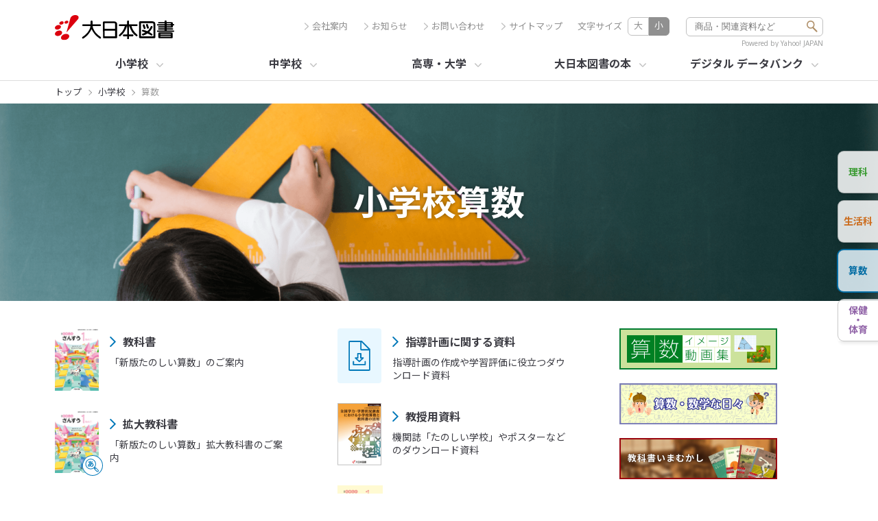

--- FILE ---
content_type: text/html
request_url: https://www.dainippon-tosho.co.jp/sansu/
body_size: 169534
content:
<!DOCTYPE html>
<html lang="ja">
<head>
<!-- Google Tag Manager -->
<script>(function(w,d,s,l,i){w[l]=w[l]||[];w[l].push({'gtm.start':
new Date().getTime(),event:'gtm.js'});var f=d.getElementsByTagName(s)[0],
j=d.createElement(s),dl=l!='dataLayer'?'&l='+l:'';j.async=true;j.src=
'https://www.googletagmanager.com/gtm.js?id='+i+dl;f.parentNode.insertBefore(j,f);
})(window,document,'script','dataLayer','GTM-K6FH8CH');</script>
<!-- End Google Tag Manager -->

<meta charset="utf-8">
<meta name="viewport" content="width=device-width,initial-scale=1.0,minimum-scale=1.0">
<meta name="description" content="大日本図書の小学校算数の教科書「新版たのしい算数」と、その指導書やデジタル教科書などの教材、および授業に役立つ資料をご紹介します。">
<meta name="format-detection" content="telephone=no, email=no, address=no" />
<meta http-equiv="X-UA-Compatible" content="IE=edge">

<!-- 20210621 og properties -->
<meta property="twitter:card" content="summary_large_image" />
<meta property="og:type" content="website" />
<meta property="og:locale" content="ja_JP" />
<meta property="og:url" content="https://www.dainippon-tosho.co.jp/sansu/index.html" />
<meta property="og:title" content="小学校 算数｜大日本図書" />
<meta property="og:description" content="大日本図書の小学校算数の教科書「新版たのしい算数」と、その指導書やデジタル教科書などの教材、および授業に役立つ資料をご紹介します。">
<meta property="og:image" content="https://www.dainippon-tosho.co.jp/sansu/images/og_sansu_index.png" />
<!-- /20210621 og properties -->

<!--  ヒットしちゃまずい間は 
<meta name="robots" content="noindex, nofollow" />
 -->
<link rel="canonical" href="https://www.dainippon-tosho.co.jp/sansu/" />
<title>小学校 算数｜大日本図書</title>

<link rel="preconnect" href="https://fonts.googleapis.com">
<link rel="preconnect" href="https://fonts.gstatic.com" crossorigin>
<link href="https://fonts.googleapis.com/css2?family=Noto+Sans+JP:wght@400;500;700&family=Noto+Sans:wght@400;500;700&display=swap" rel="stylesheet">

<!-- CSS -->
<link rel="stylesheet" href="/common/css/lib/jquery.mCustomScrollbar.css" media="all">
<link rel="stylesheet" href="/common/css/common_2022.css" media="all" />
<link rel="stylesheet" href="/common/css/lib/slick.css" media="all">
<link rel="stylesheet" href="/common/css/lib/slick-theme.css" media="all">
<link rel="stylesheet" href="/search/search_2022.css" media="all" />
<link rel="stylesheet" href="/common/css/subjects_common.css" media="all" />
<link rel="stylesheet" href="/common/css/subjects_index.css" media="all" />
<!-- /20230428 挿入 -->
<link rel="stylesheet" href="/common/css/intro_img.css" media="all" />	
<!-- /20230428 挿入 -->

<!-- JS -->
<script src="/common/js/jquery.min.js" charset="UTF-8"></script>
<script src="/common/js/jquery.easing.1.3.js" charset="UTF-8"></script>
<script src="/common/js/lib/jquery.mCustomScrollbar.concat.min.js" charset="UTF-8"></script>
<script src="/common/js/lib/jquery.textresizer.js" charset="UTF-8"></script>
<script src="/common/js/lib/jquery.cookie.js" charset="UTF-8"></script>
<script src="/common/js/lib/slick.min.js" charset="UTF-8"></script>
<script src="/common/js/common_2022.js" charset="UTF-8"></script>
<script src="/common/js/read_news.js" charset="UTF-8"></script>
<script src="/common/js/subjects_common.js" charset="UTF-8"></script>
<script src="/common/js/subjects_index.js" charset="UTF-8"></script>
<script src="/search/search_fix_2022.js" charset="UTF-8"></script>

</head>

<body id="sansu_index" class="sansu subjects_index">
<!-- Google Tag Manager (noscript) -->
<noscript><iframe src="https://www.googletagmanager.com/ns.html?id=GTM-K6FH8CH"
height="0" width="0" style="display:none;visibility:hidden"></iframe></noscript>
<!-- End Google Tag Manager (noscript) -->

	<svg version="1.1" xmlns="http://www.w3.org/2000/svg" xmlns:xlink="http://www.w3.org/1999/xlink" xmlns:a="http://ns.adobe.com/AdobeSVGViewerExtensions/3.0/"  xml:space="preserve" width="0" height="0" id="svgdef">
	<defs>
		<symbol id="icon_arrow" width="100%" height="100%" viewBox="0 0 6.33 11">
			<path d="M3.245-1.778a.727.727,0,0,1-.515.211A.727.727,0,0,1,1.992-2.3a.746.746,0,0,1,.223-.533L6.557-7.075l-4.342-4.23a.756.756,0,0,1-.223-.533.727.727,0,0,1,.738-.732.7.7,0,0,1,.509.211L8.064-7.646a.77.77,0,0,1,.26.577A.783.783,0,0,1,8.07-6.5Z" transform="translate(-1.992 12.57)"/>
		</symbol>

		<symbol id="icon_arrow_L" width="100%" height="100%" viewBox="0 0 7.374 12.812">
			<path d="M7.907,0a.847.847,0,0,0,.6.246.846.846,0,0,0,.859-.852.868.868,0,0,0-.26-.621L4.05-6.172,9.106-11.1a.881.881,0,0,0,.26-.621.846.846,0,0,0-.859-.852.818.818,0,0,0-.592.246L2.3-6.836a.9.9,0,0,0-.3.672.912.912,0,0,0,.3.664Z" transform="translate(-1.992 12.57)" fill="#3c3c43"/>
		</symbol>

		<symbol id="icon_slider_arrow" width="100%" height="100%" viewBox="0 0 32.525 32.523">
			<path d="M-9631.226-23085.574a1.5,1.5,0,0,1-1.5-1.436,1.5,1.5,0,0,1,1.435-1.562l17.8-.77.768-17.793a1.5,1.5,0,0,1,1.5-1.436c.021,0,.044,0,.065,0a1.5,1.5,0,0,1,1.435,1.563l-.887,20.543-1.375.059-19.173.828C-9631.182-23085.574-9631.2-23085.574-9631.226-23085.574Z" transform="translate(23151.592 9545.125) rotate(-45)"/>
		</symbol>

		<symbol id="icon_nav_close" width="100%" height="100%" viewBox="0 0 11 11">
			<g data-name="icon_nav_close" transform="translate(-1226.536 -195.536)">
				<path d="M.53,10.53-.53,9.47l10-10L10.53.53Z" transform="translate(1227.066 196.066)" fill="#fff"/>
				<path d="M9.47,10.53l-10-10L.53-.53l10,10Z" transform="translate(1227.066 196.066)" fill="#fff"/>
			</g>
		</symbol>

		<symbol id="icon_triangle" width="100%" height="100%" viewBox="0 0 19 7">
			<path data-name="icon_triangle" d="M9.5,0,19,7H0Z"/>
		</symbol>

		<symbol id="icon_book" width="100%" height="100%" viewBox="0 0 13 18">
			<path data-name="icon_book" d="M292.258,238.808h-9.709a2.471,2.471,0,0,1-2.7-2.086V222.528a1.423,1.423,0,0,1,1.38-1.463h10.113a1.423,1.423,0,0,1,1.38,1.463v12.68a1.424,1.424,0,0,1-1.38,1.463H280.773c.051.27.328,1.16,1.784,1.169h9.7a.485.485,0,0,1,0,.968Zm-9.348-14.754h0V226.4h6.76v-2.349Z" transform="translate(-279.853 -221.065)"/>
		</symbol>

		<symbol id="icon_material" width="100%" height="100%" viewBox="0 0 13 18">
			<g transform="translate(-279.923 -202.472)">
				<path d="M287.875,202.472H280.8a.878.878,0,0,0-.877.877V219.36a.877.877,0,0,0,.875.874h11.123a.876.876,0,0,0,.874-.877V207.4Zm-.2,1.21,3.751,3.756-3.751.008Zm-6.748,15.552V203.472h5.828v3.974a.912.912,0,0,0,.91.909H291.8v10.879Z"/>
				<rect width="7.094" height="0.919" transform="translate(282.744 210.789)"/>
				<rect width="7.094" height="0.919" transform="translate(282.744 213.326)"/>
				<rect width="7.094" height="0.919" transform="translate(282.744 215.861)"/>
			</g>
		</symbol>

		<symbol id="icon_search_check" width="100%" height="100%" viewBox="0 0 20 19.998">
			<path d="M20829,23745a10,10,0,1,1,7.07-2.928A9.939,9.939,0,0,1,20829,23745Zm-3.855-10.75a.751.751,0,0,0-.561.25.743.743,0,0,0,.053,1.055l3.416,3.082,5.357-5.877a.759.759,0,0,0,.2-.545.75.75,0,0,0-1.3-.467l-4.355,4.779-2.307-2.086A.762.762,0,0,0,20825.143,23734.25Z" transform="translate(-20818.998 -23725.002)"/>
		</symbol>

		<symbol id="icon_search_people" width="100%" height="100%" viewBox="0 0 16 17.5">
			<g transform="translate(-291.649 -509.723)">
				<circle cx="5" cy="5" r="5" transform="translate(294.648 509.723)"/>
				<g>
					<path d="M302.809,518.567a6.983,6.983,0,0,0-2.16-.344h-2a6.972,6.972,0,0,0-2.159.344,4.892,4.892,0,0,0,6.319,0Z"/>
					<path d="M303.848,519a5.981,5.981,0,0,1-8.4,0,6.993,6.993,0,0,0-3.8,6.221v2h16v-2A6.994,6.994,0,0,0,303.848,519Z"/>
				</g>
			</g>
		</symbol>

		<symbol id="icon_blank" width="100%" height="100%" viewBox="0 0 12 11">
			<g transform="translate(-335 -3303.799)">
				<rect width="10" height="8" transform="translate(335 3306.799)"/>
				<rect width="10" height="9" transform="translate(336 3304.799)" fill="#fff"/>
				<path d="M1,1V8H9V1H1M0,0H10V9H0Z" transform="translate(337 3303.799)"/>
				<rect width="10" height="3" transform="translate(337 3303.799)"/>
			</g>
		</symbol>

		<symbol id="icon_plus" width="100%" height="100%" viewBox="0 0 14 14">
			<g transform="translate(-342 -162)">
				<line x2="14" transform="translate(342 169)" fill="none" stroke="silver" stroke-width="2"/>
				<line x2="14" transform="translate(349 162) rotate(90)" fill="none" stroke="silver" stroke-width="2"/>
				<rect width="14" height="14" transform="translate(342 162)" fill="none"/>
			</g>
		</symbol>

		<symbol id="icon_minus" width="100%" height="100%" viewBox="0 0 14 2">
			<line x2="14" transform="translate(0 1)" fill="none" stroke="#af8f68" stroke-width="2"/>
		</symbol>

		<symbol id="icon_pencil" width="100%" height="100%" viewBox="0 0 15.34 17.226">
			<path d="M4209.422,3227.337a.5.5,0,0,1,.062.7l-8.669,10.331a.5.5,0,0,1-.187.135h0l-5.713,1.817a.509.509,0,0,1-.651-.547l.8-5.941h0a.472.472,0,0,1,.1-.208l8.669-10.331a.5.5,0,0,1,.7-.062Zm-10,10.493-3.485-2.925-.363,2.675,1.276,1.072,2.572-.822" transform="translate(-4194.259 -3223.116)"/>
		</symbol>

		<symbol id="icon_search_book" width="100%" height="100%" viewBox="0 0 30.964 39.601">
			<g transform="translate(-53.454 -178.842)">
			<path d="M1958.4,204.826a.8.8,0,0,0-.8.8v11.6a.8.8,0,1,0,1.6,0v-11.6A.8.8,0,0,0,1958.4,204.826Z" transform="translate(-1901.918 -16.082)"/>
			<path d="M1958.4,224.3a.8.8,0,0,0-.8.8v2.879a.8.8,0,0,0,1.6,0V225.1A.8.8,0,0,0,1958.4,224.3Z" transform="translate(-1901.918 -16.082)"/>
			<path d="M1986.316,201.2c0-.025,0-.05,0-.075s-.012-.02-.015-.031a.807.807,0,0,0-.1-.216c-.01-.014-.015-.032-.025-.046a.794.794,0,0,0-.215-.193c-.021-.013-.044-.017-.065-.028a.779.779,0,0,0-.168-.071,9.256,9.256,0,0,1-4.018-2.586.794.794,0,0,0-.116-.1c-.014-.011-.024-.024-.038-.034a.809.809,0,0,0-.255-.113c-.009,0-.015-.009-.024-.011a7.067,7.067,0,0,1-4.051-2.392.8.8,0,0,0-.871-.356l-20.368,5a.8.8,0,0,0-.609.777v27.412a.836.836,0,0,0,.02.179,4.692,4.692,0,0,0,4.441,3.33c0,.018,0,.036.008.054.032.116.836,2.829,4.887,2.829a1.148,1.148,0,0,0,.261-.024l20.74-5.13a.8.8,0,0,0,.607-.777V201.32A.789.789,0,0,0,1986.316,201.2Zm-3.219-.1-18.109,4.5a3.563,3.563,0,0,1-2.584-1.655l18.427-4.576A11.847,11.847,0,0,0,1983.1,201.1Zm-4.674-2.784-17.874,4.438a3.62,3.62,0,0,1-2.577-1.652l18.236-4.473A7.2,7.2,0,0,0,1978.423,198.317Zm-21.451,29.71V202.448a5.232,5.232,0,0,0,2.84,1.8v25.793A3.059,3.059,0,0,1,1956.972,228.027Zm4.439,3.314V205.292a5.241,5.241,0,0,0,2.838,1.8v25.8C1962.183,232.738,1961.543,231.645,1961.411,231.341Zm7.984-2.43c.623-3.777,3.8-6.828,7.088-6.828h.048a4.525,4.525,0,0,1,3.483,1.616,6.253,6.253,0,0,1,1.175,5.069c0,.026.005.051,0,.077l-11.709,2.9A6.9,6.9,0,0,1,1969.4,228.911Zm13.441-.473a7.7,7.7,0,0,0-1.6-5.769,6.105,6.105,0,0,0-4.693-2.186c-4.085-.081-7.98,3.628-8.727,8.156a8.48,8.48,0,0,0,.115,3.486l-2.084.515V207.033l18.887-4.69v25.625Z" transform="translate(-1901.918 -16.082)"/>
			<path d="M1979.285,209l-9.233,2.128a.8.8,0,0,0,.178,1.58.858.858,0,0,0,.181-.02l9.234-2.128a.8.8,0,0,0-.36-1.56Z" transform="translate(-1901.918 -16.082)"/>
			<path d="M1979.285,212.8l-9.233,2.128a.8.8,0,0,0,.178,1.58.858.858,0,0,0,.181-.02l9.234-2.128a.8.8,0,0,0-.36-1.56Z" transform="translate(-1901.918 -16.082)"/>
			<path d="M1962.836,207.668a.8.8,0,0,0-.8.8v11.6a.8.8,0,1,0,1.6,0v-11.6A.8.8,0,0,0,1962.836,207.668Z" transform="translate(-1901.918 -16.082)"/>
			<path d="M1962.836,227.141a.8.8,0,0,0-.8.8v2.879a.8.8,0,1,0,1.6,0V227.94A.8.8,0,0,0,1962.836,227.141Z" transform="translate(-1901.918 -16.082)"/>
			</g>
		</symbol>

		<symbol id="icon_search_digitalbook" width="100%" height="100%" viewBox="0 0 39.433 36.577">
			<path d="M2208.327,223.358a2.452,2.452,0,0,0-2.574-1.7v-18.74a3.43,3.43,0,0,0-3.47-3.379h-28.661a3.429,3.429,0,0,0-3.469,3.379v21.8a3.43,3.43,0,0,0,3.469,3.38h17.133a2.14,2.14,0,0,0,.767,1.124l1.6,1.381c1.5,1.292,2.994,2.583,4.463,3.9a6.267,6.267,0,0,0,4.194,1.618h.113a9.31,9.31,0,0,0,4.465-1.126,5.2,5.2,0,0,0,3.069-3.955A13.2,13.2,0,0,0,2208.327,223.358Zm-36.574,1.362v-21.8a1.829,1.829,0,0,1,1.869-1.78h28.661a1.829,1.829,0,0,1,1.87,1.78v18.812a2.066,2.066,0,0,0-1.723-.1V204.31a1.7,1.7,0,0,0-1.7-1.7h-25.563a1.7,1.7,0,0,0-1.695,1.7v5.137a1.506,1.506,0,0,0,1.411,1.5v5.744a1.506,1.506,0,0,0-1.411,1.5v5.137a1.7,1.7,0,0,0,1.695,1.695h20.1c.2.528.4,1.07.624,1.663l-.514-.372-.749-.536a2.435,2.435,0,0,0-1.874-.566,2.3,2.3,0,0,0-1.843,1.284h-17.3A1.829,1.829,0,0,1,2171.753,224.72Zm26.947-2.341-.421-1.115a.586.586,0,0,0-.037-.082l-.362-.972c-.215-.577-.43-1.146-.644-1.7v-9.967a.8.8,0,0,0-.8-.8l-5.554,0a3.593,3.593,0,0,0-2.183,1,3.033,3.033,0,0,0-2.381-1h-5.477a.8.8,0,0,0-.8.8v9.327h0v.664a.8.8,0,0,0,.8.8h4.436a1.6,1.6,0,0,1,1.556.918.8.8,0,0,0,.727.465h2.18a.8.8,0,0,0,.686-.387,2.145,2.145,0,0,1,2.01-.991h.709c.048.148.1.3.154.442l.606,1.609c.277.734.524,1.39.767,2.035h-19.5a.1.1,0,0,1-.1-.1v-5.045a1.508,1.508,0,0,0,1.411-1.5v-5.926a1.508,1.508,0,0,0-1.411-1.5V204.31a.1.1,0,0,1,.1-.1h25.563a.1.1,0,0,1,.1.1V221.9A2.5,2.5,0,0,0,2198.7,222.379Zm-10.86-4.131a3.163,3.163,0,0,0-2.6-1.177h-3.6v-7.727h4.708a1.478,1.478,0,0,1,1.49,1.053Zm6.535-1.6a2.069,2.069,0,0,0-.72.434c-.009,0-.015,0-.023,0h-1.141a3.723,3.723,0,0,0-3.052,1.264v-7.928a1.928,1.928,0,0,1,1.514-1.069h4.684V216.6a2.032,2.032,0,0,0-1.131,0C2194.453,216.618,2194.4,216.636,2194.375,216.646Zm13.469,14.145a3.654,3.654,0,0,1-2.2,2.77,8.247,8.247,0,0,1-3.856.958,4.686,4.686,0,0,1-3.137-1.208c-1.48-1.322-2.984-2.62-4.488-3.917l-1.64-1.415a.618.618,0,0,1-.226-.7.718.718,0,0,1,.638-.47.964.964,0,0,1,.107-.007.926.926,0,0,1,.6.241l.8.575c.593.428,1.186.856,1.831,1.319a1.075,1.075,0,0,0,1.454.189c.217-.157.676-.615.214-1.53-1.028-2.746-1.641-4.376-2.542-6.765l-.61-1.62c-.06-.154-.12-.308-.179-.509a.452.452,0,0,1,.344-.562.436.436,0,0,1,.537.307c.307.769.6,1.546.885,2.324l.4,1.061c.012.03.025.059.039.087l.566,1.5c.138.375.346.941.965,1.031a1.373,1.373,0,0,0,1.224-.684.886.886,0,0,1,1.163-.193,1.329,1.329,0,0,0,1.056.234.775.775,0,0,0,.175-.045,1.31,1.31,0,0,0,.555-.324c.561-.448.656-.463,1.4-.013a1.313,1.313,0,0,0,1.331,0c.935-.356,1.212-.252,1.627.622A11.6,11.6,0,0,1,2207.844,230.791Z" transform="translate(-2170.153 -199.542)"/>
		</symbol>

		<symbol id="icon_search_databank" width="100%" height="100%" viewBox="0 0 35.22 28.346">
			<g transform="translate(-288.53 -184.882)">
			<path d="M2393.47,205.07a.813.813,0,0,0,.059-.31.8.8,0,0,0-.239-.56.727.727,0,0,0-.25-.18.821.821,0,0,0-.88.18.77.77,0,0,0-.23.56.793.793,0,0,0,.23.57,1.062,1.062,0,0,0,.26.17.815.815,0,0,0,.309.06.789.789,0,0,0,.561-.23A.76.76,0,0,0,2393.47,205.07Z" transform="translate(-2100.037 -16.082)"/>
			<path d="M2395.67,205.56a.793.793,0,0,0,.57-.23,1.049,1.049,0,0,0,.17-.26.814.814,0,0,0,.06-.31.765.765,0,0,0-.06-.3.942.942,0,0,0-.17-.27,1.062,1.062,0,0,0-.261-.17.835.835,0,0,0-.879.17.927.927,0,0,0-.17.27.764.764,0,0,0-.06.3.8.8,0,0,0,.239.57A.758.758,0,0,0,2395.67,205.56Z" transform="translate(-2100.037 -16.082)"/>
			<path d="M2398.05,205.33a.784.784,0,0,0,.559.23.819.819,0,0,0,.311-.06.759.759,0,0,0,.43-.43.819.819,0,0,0,.06-.31.769.769,0,0,0-.06-.3.782.782,0,0,0-.17-.26.684.684,0,0,0-.26-.18.8.8,0,0,0-.61,0,.883.883,0,0,0-.44.44.765.765,0,0,0-.06.3.814.814,0,0,0,.06.31A.757.757,0,0,0,2398.05,205.33Z" transform="translate(-2100.037 -16.082)"/>
			<path d="M2421.987,200.964h-31.62a1.8,1.8,0,0,0-1.8,1.8V227.51a1.8,1.8,0,0,0,1.8,1.8h31.62a1.8,1.8,0,0,0,1.8-1.8V202.764A1.8,1.8,0,0,0,2421.987,200.964Zm.2,26.546a.2.2,0,0,1-.2.2h-31.62a.2.2,0,0,1-.2-.2V202.764a.2.2,0,0,1,.2-.2h31.62a.2.2,0,0,1,.2.2Z" transform="translate(-2100.037 -16.082)"/>
			<path d="M2392.927,210.529v4.589a1.8,1.8,0,0,0,1.8,1.8h10.347a1.8,1.8,0,0,0,1.8-1.8v-4.589a1.8,1.8,0,0,0-1.8-1.8h-10.347A1.8,1.8,0,0,0,2392.927,210.529Zm1.6,0a.2.2,0,0,1,.2-.2h10.347a.2.2,0,0,1,.2.2v4.589a.2.2,0,0,1-.2.2h-10.347a.2.2,0,0,1-.2-.2Z" transform="translate(-2100.037 -16.082)"/>
			<path d="M2398.4,218.539h-3.675a1.8,1.8,0,0,0-1.8,1.8v3.636a1.8,1.8,0,0,0,1.8,1.8h3.675a1.8,1.8,0,0,0,1.8-1.8v-3.636A1.8,1.8,0,0,0,2398.4,218.539Zm.2,5.436a.2.2,0,0,1-.2.2h-3.675a.2.2,0,0,1-.2-.2v-3.636a.2.2,0,0,1,.2-.2h3.675a.2.2,0,0,1,.2.2Z" transform="translate(-2100.037 -16.082)"/>
			<path d="M2407.3,218.539h-3.677a1.8,1.8,0,0,0-1.8,1.8v3.636a1.8,1.8,0,0,0,1.8,1.8h3.677a1.8,1.8,0,0,0,1.8-1.8v-3.636A1.8,1.8,0,0,0,2407.3,218.539Zm.2,5.436a.2.2,0,0,1-.2.2h-3.677a.2.2,0,0,1-.2-.2v-3.636a.2.2,0,0,1,.2-.2h3.677a.2.2,0,0,1,.2.2Z" transform="translate(-2100.037 -16.082)"/>
			<path d="M2418.628,210.418h-8.771a.8.8,0,0,0,0,1.6h8.771a.8.8,0,1,0,0-1.6Z" transform="translate(-2100.037 -16.082)"/>
			<path d="M2418.628,213.474h-8.771a.8.8,0,0,0,0,1.6h8.771a.8.8,0,1,0,0-1.6Z" transform="translate(-2100.037 -16.082)"/>
			<path d="M2417.035,221.646l1.55-.694a.8.8,0,0,0-.073-1.488l-6.128-2.055a.8.8,0,0,0-.993,1.066l2.479,5.968a.8.8,0,0,0,.739.493h.018a.8.8,0,0,0,.733-.525l.584-1.6,1.9,1.771a.8.8,0,1,0,1.092-1.17Zm-1.755-.968a.8.8,0,0,0-.434.487l-.283.773-1.019-2.453,2.517.844Z" transform="translate(-2100.037 -16.082)"/>
			</g>
		</symbol>

		<symbol id="icon_search_coaching" width="100%" height="100%" viewBox="0 0 39.599 28.243">
			<g transform="translate(-46.933 -296.854)">
			<path d="M1987.65,435H1954.3a.8.8,0,0,0-.8.8v4.157a4.787,4.787,0,0,0,.914,7.369h-1.233c-1.31.1-3.9,1.234-4.327,4.869V462.44a.8.8,0,1,0,1.6,0l-.006-10.152c.366-3.044,2.611-3.346,2.8-3.367h6.936a3.2,3.2,0,0,1,2.349.911l1.723,1.837a.773.773,0,0,0,.6.253.806.806,0,0,0,.589-.277l3.022-3.5a1.978,1.978,0,0,1,1.092-.755.871.871,0,0,1,.7.27c.4.346.08,1.19-.018,1.419l-5.287,6.579L1963.5,454a.8.8,0,0,0-1.4.527v7.909a.8.8,0,1,0,1.6,0v-2.172h23.952a.8.8,0,0,0,.8-.8V435.8A.8.8,0,0,0,1987.65,435Zm-30.662,5.042a3.223,3.223,0,1,1-3.222,3.223A3.226,3.226,0,0,1,1956.988,440.039Zm29.863,18.629H1963.7v-2.012l.675.769a.817.817,0,0,0,.619.272.8.8,0,0,0,.607-.3l5.945-7.4a.951.951,0,0,0,.088-.136c.414-.806.809-2.434-.336-3.421a2.477,2.477,0,0,0-1.941-.645,3.467,3.467,0,0,0-2.149,1.351l-2.4,2.779-1.135-1.21a4.866,4.866,0,0,0-3.523-1.4h-.582a4.814,4.814,0,0,0-4.471-8.493V436.6h31.754Z" transform="translate(-1901.918 -138.143)"/>
			<path d="M1978.235,446.535a5.235,5.235,0,1,0,5.235,5.235A5.241,5.241,0,0,0,1978.235,446.535Zm3.635,5.235a3.594,3.594,0,0,1-.2,1.13l-2.637-1.585V448.23A3.636,3.636,0,0,1,1981.87,451.77Zm-3.635,3.635a3.632,3.632,0,0,1-.8-7.175v3.539a.8.8,0,0,0,.387.685l3.033,1.822A3.614,3.614,0,0,1,1978.235,455.4Z" transform="translate(-1901.918 -138.143)"/>
			<path d="M1964.773,440.874h17.686a.8.8,0,1,0,0-1.6h-17.686a.8.8,0,0,0,0,1.6Z" transform="translate(-1901.918 -138.143)"/>
			<path d="M1983.259,443.624a.8.8,0,0,0-.8-.8h-10.184a.8.8,0,0,0,0,1.6h10.184A.8.8,0,0,0,1983.259,443.624Z" transform="translate(-1901.918 -138.143)"/>
			</g>
		</symbol>

		<symbol id="icon_search_correction" width="100%" height="100%" viewBox="0 0 43.077 33.386">
			<g transform="translate(-167.585 -294.008)">
			<path d="M2210.9,451.767l-5.138-5.139a.8.8,0,0,0-.566-.234h-.669a4.366,4.366,0,0,1,.345-3.621.836.836,0,0,0,.038-.112.788.788,0,0,0,.054-.157.819.819,0,0,0,0-.178.787.787,0,0,0,0-.11c0-.007-.007-.013-.009-.02a.752.752,0,0,0-.077-.184.819.819,0,0,0-.047-.1,3.965,3.965,0,0,0-.223-.212c-.007,0-.01-.011-.017-.015l-15.731-9.423a.805.805,0,0,0-.564-.1l-17.9,3.487,0,0a.686.686,0,0,0-.089.035.616.616,0,0,0-.075.016c-.031.014-.055.037-.086.051s-.038.021-.057.034a3.262,3.262,0,0,0-1.807,2.422,4.165,4.165,0,0,0,.56,3.257,4.833,4.833,0,0,0-.777,2.947,3.977,3.977,0,0,0,.722,2.181,4.883,4.883,0,0,0-.72,2.918,3.487,3.487,0,0,0,1.372,2.786l13.735,8.819a3.356,3.356,0,0,0,2.243.7,6.676,6.676,0,0,0,.77-.052l.01,0,.016,0c.026,0,.057,0,.082-.005h0a7.256,7.256,0,0,0,.731-.13l5.53-1.131,4.807,4.807a.8.8,0,0,0,.566.234h7.266a.8.8,0,0,0,.566-.234l5.138-5.139a.794.794,0,0,0,.235-.565v-7.267A.794.794,0,0,0,2210.9,451.767Zm-18.675,0a.8.8,0,0,0-.234.565v1.594l-5.316,1.089c-.015,0-.185.042-.429.08-.526-.157-.647-1.259-.65-1.558a1.984,1.984,0,0,1,.988-1.948c.261-.043.441-.084.442-.085l6.868-1.406Zm-8.229-3.3a4.712,4.712,0,0,0,.2,1.3.766.766,0,0,0-.1-.076l-13.678-8.782a2.62,2.62,0,0,1-.567-2.389,1.734,1.734,0,0,1,.678-1.139l13.958,9.117A3.829,3.829,0,0,0,2184,448.466Zm-13.635-2.524a.767.767,0,0,0-.093-.079,2.061,2.061,0,0,1-.6-1.525,3.408,3.408,0,0,1,.376-1.775L2183.178,451a2.745,2.745,0,0,0,1.274.592,4.134,4.134,0,0,0-.452,1.949,4.68,4.68,0,0,0,.2,1.3.872.872,0,0,0-.1-.075Zm25.587,2.1-9.268,1.9c-.014,0-.188.044-.434.081-.526-.159-.647-1.259-.65-1.557,0-1.437.856-1.715.917-1.734l16.373-3.284a5.973,5.973,0,0,0-.027,2.946h-4.929a.8.8,0,0,0-.566.234Zm-7.647-14.25L2202,442l-15.815,3.172a2.274,2.274,0,0,0-.5.194l-13.039-8.516Zm-17.986,17.168a1.975,1.975,0,0,1-.65-1.538,3.438,3.438,0,0,1,.368-1.794l13.141,8.438a2.736,2.736,0,0,0,1.277.592,4,4,0,0,0-.455,1.93,4.68,4.68,0,0,0,.2,1.3.777.777,0,0,0-.1-.076Zm16.358,9.1c-.015,0-.184.043-.427.081-.526-.159-.647-1.259-.65-1.558a1.927,1.927,0,0,1,.993-1.929c.264-.044.437-.085.437-.086L2192,455.56v3.418Zm22.862-.8-4.67,4.67h-6.6l-4.67-4.67v-6.605l4.67-4.67h5.6a.747.747,0,0,0,.141.02c.029,0,.057-.017.086-.02h.778l4.67,4.67Z" transform="translate(-2000.478 -138.143)"/>
			<path d="M2201.569,458.727h0a1.161,1.161,0,1,0,1.161,1.162A1.161,1.161,0,0,0,2201.568,458.726Z" transform="translate(-2000.478 -138.143)"/>
			<path d="M2201.57,450.878h0a1.16,1.16,0,0,0-1.16,1.161l.219,4.553a.941.941,0,0,0,1.882,0l.22-4.553A1.159,1.159,0,0,0,2201.57,450.878Z" transform="translate(-2000.478 -138.143)"/>
			</g>
		</symbol>

		<symbol id="icon_search_bookinfo" width="100%" height="100%" viewBox="0 0 33.972 35.095">
			<g transform="translate(-292.51 -292.506)">
			<path d="M2412.672,444.081a5.786,5.786,0,1,0,5.786,5.787A5.793,5.793,0,0,0,2412.672,444.081Zm0,9.974a4.187,4.187,0,1,1,4.186-4.187A4.192,4.192,0,0,1,2412.672,454.055Z" transform="translate(-2100.037 -138.143)"/>
			<path d="M2426.146,461.606l-4.386-5.228a.8.8,0,0,0-.544-.282.816.816,0,0,0-.467.12l-.978-1.165a8.732,8.732,0,0,0,.532-9.552V434.105l0-.014,0-.015v-.224a.8.8,0,0,0-.476-.732l-.118-.053a5.451,5.451,0,0,1-2.857-2.031.8.8,0,0,0-.685-.387h0l-22.82.066a.8.8,0,0,0-.8.8v30.057a.8.8,0,0,0,.009.118c.135.912,1.08,2.547,3.587,2.823a.776.776,0,0,0,.154.031c.024,0,.045-.012.068-.014.168.013.321.039.5.039H2419.5a.8.8,0,0,0,.8-.8v-.488l1.593,1.9a1.593,1.593,0,0,0,2.237.192l1.822-1.53a1.588,1.588,0,0,0,.191-2.237Zm-7.417-3.731-.8-.959a8.782,8.782,0,0,0,.777-.651l.805.959Zm-6.056-.8a7.2,7.2,0,1,1,7.2-7.2A7.211,7.211,0,0,1,2412.673,457.071Zm4.121-23.78H2396.3a1.777,1.777,0,0,1-1.013-.641,1.913,1.913,0,0,1-.225-.34l20.679-.06A4.991,4.991,0,0,0,2416.794,433.291Zm-22.648,28.2V433.765a3.606,3.606,0,0,0,1.351.945v28.061A1.911,1.911,0,0,1,2394.146,461.494Zm24.557,1.476H2397.1V434.891H2418.7v8.583a8.805,8.805,0,1,0-2.158,14.287l.979,1.166a.912.912,0,0,0-.017,1.024l1.2,1.425Zm4.418,1.18-3.88-4.615,1.808-1.516,3.875,4.6Z" transform="translate(-2100.037 -138.143)"/>
			</g>
		</symbol>

		<symbol id="icon_faq" width="100%" height="100%" viewBox="0 0 42.167 40">
			<g transform="translate(-603.907 -512.866)">
			<path d="M639.2,527.188h-8.181V519.74a6.881,6.881,0,0,0-6.874-6.874H610.782a6.882,6.882,0,0,0-6.875,6.874v7.606a6.878,6.878,0,0,0,5.443,6.717c-.288,1.433-.871,2.37-1.655,2.619a.953.953,0,0,0,.269,1.861h.1a8.391,8.391,0,0,0,6.844-4.324h4.06v7.449a6.881,6.881,0,0,0,6.873,6.874h9.243a8.39,8.39,0,0,0,6.845,4.324h.1a.953.953,0,0,0,.269-1.861c-.786-.249-1.369-1.186-1.655-2.619a6.878,6.878,0,0,0,5.441-6.717v-7.606A6.882,6.882,0,0,0,639.2,527.188Zm-24.894,5.127a.953.953,0,0,0-.875.575,6.211,6.211,0,0,1-2.582,2.855,9.612,9.612,0,0,0,.531-2.4.955.955,0,0,0-.892-1.048,4.969,4.969,0,0,1-4.676-4.952V519.74a4.975,4.975,0,0,1,4.97-4.969h13.363a4.974,4.974,0,0,1,4.969,4.969v7.606a4.9,4.9,0,0,1-.333,1.746,4.964,4.964,0,0,1-4.636,3.223h-9.839Zm29.864,9.354a4.969,4.969,0,0,1-4.675,4.954.951.951,0,0,0-.892,1.048,9.672,9.672,0,0,0,.529,2.4,6.231,6.231,0,0,1-2.582-2.855.953.953,0,0,0-.874-.575h-9.841a4.975,4.975,0,0,1-4.969-4.969V534.22h3.279a6.881,6.881,0,0,0,6.64-5.127H639.2a4.976,4.976,0,0,1,4.97,4.97Z"/>
			<g transform="translate(625.366 536.754)">
			  <path d="M621.933,534.362a1.366,1.366,0,1,1,1.371,1.431A1.373,1.373,0,0,1,621.933,534.362Zm5.65,0a1.366,1.366,0,1,1,1.357,1.431A1.37,1.37,0,0,1,627.583,534.362Zm5.65,0a1.366,1.366,0,1,1,1.357,1.431A1.37,1.37,0,0,1,633.233,534.362Z" transform="translate(-621.933 -532.931)"/>
			</g>
			<path d="M617.085,520.121a1.163,1.163,0,0,0-1.268-1.221,2.3,2.3,0,0,0-1.655.834l-1.207-1.1a4.123,4.123,0,0,1,3.131-1.491c1.788,0,3.1.924,3.1,2.832,0,2.117-2.594,2.833-2.37,4.935h-1.908C614.55,522.507,617.085,521.538,617.085,520.121Zm-2.58,7.32a1.366,1.366,0,1,1,1.357,1.431A1.361,1.361,0,0,1,614.505,527.441Z" transform="translate(1.724 0.814)"/>
			</g>
		</symbol>

		<symbol id="icon_curriculum" width="100%" height="100%" viewBox="0 0 31.726 44">
			<g transform="translate(-591.815 -424.015)">
			<path d="M623.256,435.927l-11.607-11.62a.978.978,0,0,0-.692-.286h-1.115a.217.217,0,0,0-.029-.006.265.265,0,0,0-.029.006H593.736a1.923,1.923,0,0,0-1.921,1.921v40.151a1.925,1.925,0,0,0,1.923,1.922H621.62a1.922,1.922,0,0,0,1.921-1.921V436.618A.98.98,0,0,0,623.256,435.927Zm-2.321.442-10.144-.064V426.214Zm-27.166,29.723-.031-40.118h15.1v10.331a2.03,2.03,0,0,0,2.028,2.027h10.724v27.728Z"/>
			<path d="M614.922,448.194a.916.916,0,0,0-.916.916v3.537H598.734V449.11a.916.916,0,0,0-1.833,0v4.453a.916.916,0,0,0,.916.916h17.1a.917.917,0,0,0,.916-.916V449.11A.917.917,0,0,0,614.922,448.194Z" transform="translate(1.128 5.363)"/>
			<path d="M605.226,451.783a.913.913,0,0,0,1.235,0l5.656-5.163a.916.916,0,0,0-.618-1.593h-2.59v-5.464a.916.916,0,0,0-.916-.916h-4.3a.916.916,0,0,0-.916.916v5.464h-2.59a.916.916,0,0,0-.618,1.593Zm-1.532-4.924a.917.917,0,0,0,.916-.916v-5.464h2.466v5.464a.917.917,0,0,0,.916.916h1.145l-3.293,3.007-3.3-3.007Z" transform="translate(1.653 3.246)"/>
			</g>
		</symbol>

		<symbol id="icon_kakudai" width="100%" height="100%" viewBox="0 0 40 39.8">
			<g transform="translate(-1305.058 -320.682)">
			<path d="M1344.285,354.732l-7.349-7.349a.9.9,0,0,0-1.188-.066l-1.951-1.843a15.892,15.892,0,1,0-3.694,3.758l1.9,1.8-.045.045a.91.91,0,0,0,0,1.286l7.349,7.349a2.637,2.637,0,0,0,3.731,0l1.245-1.246a2.638,2.638,0,0,0,0-3.731Zm-37.407-18.262a13.969,13.969,0,1,1,13.968,13.969A13.983,13.983,0,0,1,1306.878,336.47Zm25.9,10.542,1.643,1.552-1.153,1.154-1.642-1.553ZM1343,357.176l-1.246,1.246a.84.84,0,0,1-1.158,0l-6.705-6.706,2.4-2.4,6.706,6.707a.817.817,0,0,1,0,1.157Z"/>
			<path d="M1326.062,333.652c-.094.207-.226.6-.339.961a4.82,4.82,0,0,1,3.6,4.582c0,2.62-1.564,5.2-6.146,5.882l-1.244-1.961c3.6-.4,5.071-2.206,5.071-4.034a2.773,2.773,0,0,0-1.922-2.62,14.515,14.515,0,0,1-3.941,5.656c.133.49.284.943.434,1.4l-2.15.641c-.075-.227-.169-.491-.244-.754a6.583,6.583,0,0,1-2.885.754,2.426,2.426,0,0,1-2.526-2.734c0-2.375,1.979-4.9,4.581-6.127.057-.792.113-1.584.188-2.338h-.6c-.981,0-2.432-.075-3.3-.113l-.076-2.168a30.592,30.592,0,0,0,3.45.245h.716l.114-1a7.451,7.451,0,0,0,.055-1.112l2.453.056a6.889,6.889,0,0,0-.264,1c-.076.3-.133.641-.189,1a31.191,31.191,0,0,0,6.334-.792l.019,2.15a54.375,54.375,0,0,1-6.636.678c-.057.547-.113,1.112-.132,1.678a12.549,12.549,0,0,1,2.79-.339h.32a11.135,11.135,0,0,0,.171-1.112Zm-7.353,7.616a26.023,26.023,0,0,1-.395-3.733,4.885,4.885,0,0,0-2.339,3.432c0,.584.264.905.867.905A3.967,3.967,0,0,0,1318.71,341.268Zm1.7-4.676a21.777,21.777,0,0,0,.207,3.093,10.691,10.691,0,0,0,2.358-3.545,9.12,9.12,0,0,0-2.565.415Z" transform="translate(-0.786 -0.732)"/>
			</g>
		</symbol>

		<symbol id="icon_digital" width="100%" height="100%" viewBox="0 0 40 37.103">
			<path d="M2208.877,223.7a2.488,2.488,0,0,0-2.612-1.721V202.97a3.478,3.478,0,0,0-3.519-3.428h-29.073a3.478,3.478,0,0,0-3.519,3.428v22.112a3.479,3.479,0,0,0,3.519,3.429h17.379a2.168,2.168,0,0,0,.778,1.14l1.622,1.4c1.519,1.311,3.037,2.62,4.527,3.951a6.357,6.357,0,0,0,4.255,1.641h.115a9.444,9.444,0,0,0,4.529-1.142,5.279,5.279,0,0,0,3.113-4.012A13.4,13.4,0,0,0,2208.877,223.7Zm-37.1,1.382V202.97a1.856,1.856,0,0,1,1.9-1.806h29.073a1.856,1.856,0,0,1,1.9,1.806v19.082a2.1,2.1,0,0,0-1.748-.1V204.379a1.723,1.723,0,0,0-1.72-1.72h-25.931a1.722,1.722,0,0,0-1.719,1.72v5.211a1.528,1.528,0,0,0,1.431,1.524v5.827a1.528,1.528,0,0,0-1.431,1.524v5.211a1.721,1.721,0,0,0,1.719,1.719h20.393c.2.536.407,1.085.632,1.687l-.521-.377-.759-.544a2.47,2.47,0,0,0-1.9-.574,2.331,2.331,0,0,0-1.87,1.3h-17.544A1.856,1.856,0,0,1,2171.776,225.082Zm27.335-2.375-.427-1.131a.57.57,0,0,0-.037-.083l-.367-.986c-.219-.585-.436-1.163-.653-1.723v-10.11a.812.812,0,0,0-.811-.812l-5.634,0a3.648,3.648,0,0,0-2.215,1.016,3.075,3.075,0,0,0-2.415-1.019H2181a.811.811,0,0,0-.812.812v9.461h0v.674a.811.811,0,0,0,.812.812h4.5a1.625,1.625,0,0,1,1.579.931.811.811,0,0,0,.738.472h2.211a.815.815,0,0,0,.7-.393,2.175,2.175,0,0,1,2.039-1.005h.72c.048.15.1.3.156.448l.615,1.632c.281.745.531,1.41.777,2.064h-19.782a.1.1,0,0,1-.1-.1v-5.118a1.53,1.53,0,0,0,1.431-1.525v-6.011a1.53,1.53,0,0,0-1.431-1.525v-5.117a.1.1,0,0,1,.1-.1h25.931a.1.1,0,0,1,.1.1v17.839A2.537,2.537,0,0,0,2199.111,222.707Zm-11.016-4.19a3.209,3.209,0,0,0-2.635-1.194h-3.653v-7.838h4.775a1.5,1.5,0,0,1,1.512,1.068Zm6.628-1.625a2.1,2.1,0,0,0-.73.44c-.009,0-.015,0-.023,0h-1.158a3.776,3.776,0,0,0-3.1,1.282v-8.042a1.956,1.956,0,0,1,1.536-1.084H2196v7.361a2.061,2.061,0,0,0-1.147,0C2194.8,216.863,2194.748,216.882,2194.723,216.892Zm13.663,14.348a3.707,3.707,0,0,1-2.229,2.81,8.362,8.362,0,0,1-3.91.972,4.754,4.754,0,0,1-3.183-1.225c-1.5-1.341-3.027-2.658-4.553-3.973l-1.663-1.435a.625.625,0,0,1-.229-.713.728.728,0,0,1,.647-.477.976.976,0,0,1,.109-.007.938.938,0,0,1,.611.244l.811.583c.6.434,1.2.868,1.857,1.338a1.091,1.091,0,0,0,1.475.192c.22-.159.686-.624.217-1.552-1.042-2.786-1.664-4.439-2.578-6.862l-.619-1.643c-.061-.156-.122-.312-.181-.516a.458.458,0,0,1,.348-.57.443.443,0,0,1,.546.311c.311.78.6,1.568.9,2.357l.4,1.076c.013.03.025.06.039.088l.575,1.519c.139.38.351.955.979,1.046a1.394,1.394,0,0,0,1.242-.694.9.9,0,0,1,1.179-.2,1.349,1.349,0,0,0,1.071.237.791.791,0,0,0,.178-.046,1.326,1.326,0,0,0,.564-.329c.568-.454.665-.47,1.424-.013a1.331,1.331,0,0,0,1.35,0c.949-.361,1.23-.256,1.651.631A11.773,11.773,0,0,1,2208.387,231.24Z" transform="translate(-2170.154 -199.542)"/>
		</symbol>


		<!-- ▼ 教科書ページ丸アイコン ▼ -->
		<symbol id="icon_worksheet" width="100%" height="100%" viewBox="0 0 30 30">
			<g transform="translate(-256.303 -385.012)">
			<circle cx="15" cy="15" r="15" transform="translate(256.303 385.012)" fill="#fff"/>
			<path d="M15,1A14,14,0,0,0,5.1,24.9,14,14,0,1,0,24.9,5.1,13.908,13.908,0,0,0,15,1m0-1A15,15,0,1,1,0,15,15,15,0,0,1,15,0Z" transform="translate(256.303 385.012)"/>
			<g transform="translate(-176.535 -386.385) rotate(30)">
			  <path d="M0-.5H5.81a.5.5,0,0,1,.5.5V15.387a.5.5,0,0,1-.5.5H0a.5.5,0,0,1-.5-.5V0A.5.5,0,0,1,0-.5ZM5.31.5H.5V14.887H5.31Z" transform="translate(778.144 446.089)"/>
			  <path d="M783.954,490.813a.5.5,0,0,1,.463.689l-2.575,6.3a.859.859,0,0,1-1.588,0l-2.572-6.223a.5.5,0,0,1,.456-.691l5.81-.075Zm-2.907,6.289,2.159-5.279-4.318.056Z" transform="translate(0 -29.837)"/>
			  <g transform="translate(780.003 446.089)">
				<path d="M0,15.887a.5.5,0,0,1-.5-.5V0A.5.5,0,0,1,0-.5.5.5,0,0,1,.5,0V15.387A.5.5,0,0,1,0,15.887Z"/>
				<path d="M0,15.887a.5.5,0,0,1-.5-.5V0A.5.5,0,0,1,0-.5.5.5,0,0,1,.5,0V15.387A.5.5,0,0,1,0,15.887Z" transform="translate(2.092)"/>
			  </g>
			  <path d="M785.726,505.036l-.73,1.786a.288.288,0,0,1-.534,0l-.739-1.787Z" transform="translate(-3.681 -38.891)"/>
			  <path d="M783.724,504.536h2a.5.5,0,0,1,.463.689l-.73,1.786a.788.788,0,0,1-1.458,0l-.739-1.787a.5.5,0,0,1,.462-.691Zm1.258,1h-.51l.256.62Z" transform="translate(-3.681 -38.891)"/>
			</g>
			</g>
		</symbol>

		<symbol id="icon_drill" width="100%" height="100%" viewBox="0 0 30 30">
			<g transform="translate(-256.303 -385.012)">
			<circle cx="15" cy="15" r="15" transform="translate(256.303 385.012)" fill="#fff"/>
			<path d="M15,1A14,14,0,0,0,5.1,24.9,14,14,0,1,0,24.9,5.1,13.908,13.908,0,0,0,15,1m0-1A15,15,0,1,1,0,15,15,15,0,0,1,15,0Z" transform="translate(256.303 385.012)"/>
			<g transform="translate(-176.535 -386.385) rotate(30)">
			  <path d="M0-.5H5.81a.5.5,0,0,1,.5.5V15.387a.5.5,0,0,1-.5.5H0a.5.5,0,0,1-.5-.5V0A.5.5,0,0,1,0-.5ZM5.31.5H.5V14.887H5.31Z" transform="translate(778.144 446.089)"/>
			  <path d="M783.954,490.813a.5.5,0,0,1,.463.689l-2.575,6.3a.859.859,0,0,1-1.588,0l-2.572-6.223a.5.5,0,0,1,.456-.691l5.81-.075Zm-2.907,6.289,2.159-5.279-4.318.056Z" transform="translate(0 -29.837)"/>
			  <g transform="translate(780.003 446.089)">
				<path d="M0,15.887a.5.5,0,0,1-.5-.5V0A.5.5,0,0,1,0-.5.5.5,0,0,1,.5,0V15.387A.5.5,0,0,1,0,15.887Z"/>
				<path d="M0,15.887a.5.5,0,0,1-.5-.5V0A.5.5,0,0,1,0-.5.5.5,0,0,1,.5,0V15.387A.5.5,0,0,1,0,15.887Z" transform="translate(2.092)"/>
			  </g>
			  <path d="M785.726,505.036l-.73,1.786a.288.288,0,0,1-.534,0l-.739-1.787Z" transform="translate(-3.681 -38.891)"/>
			  <path d="M783.724,504.536h2a.5.5,0,0,1,.463.689l-.73,1.786a.788.788,0,0,1-1.458,0l-.739-1.787a.5.5,0,0,1,.462-.691Zm1.258,1h-.51l.256.62Z" transform="translate(-3.681 -38.891)"/>
			</g>
			</g>
		</symbol>

		<symbol id="icon_simulation" width="100%" height="100%" viewBox="0 0 30 30">
			<g transform="translate(-256.303 -385.013)">
			<circle cx="15" cy="15" r="15" transform="translate(256.303 385.013)" fill="#fff"/>
			<path d="M15,1A14,14,0,0,0,5.1,24.9,14,14,0,1,0,24.9,5.1,13.908,13.908,0,0,0,15,1m0-1A15,15,0,1,1,0,15,15,15,0,0,1,15,0Z" transform="translate(256.303 385.013)"/>
			<path d="M1690.508,157.855a1.665,1.665,0,0,1,1.567,1.145c.3.79.595,1.6.875,2.379q.172.478.345.956a.512.512,0,0,1,.033.072c.139.381.2.55.243.663.072.2.083.224.308.852a2.065,2.065,0,0,1,1.605-.757,2.135,2.135,0,0,1,1.187.359.771.771,0,0,0,.066.04c.019-.013.048-.034.089-.069a2.339,2.339,0,0,1,1.463-.675,2.72,2.72,0,0,1,1.382.5l.051-.024c.041-.019.087-.041.14-.062a3.367,3.367,0,0,1,1.222-.274,2.224,2.224,0,0,1,1.965,1.56,13.383,13.383,0,0,1,1.037,7.492,4.892,4.892,0,0,1-2.774,3.726,8.614,8.614,0,0,1-4.135,1.119q-.109,0-.219,0a5.707,5.707,0,0,1-3.87-1.544c-1.421-1.313-2.889-2.624-4.31-3.892q-.779-.7-1.558-1.393a1.963,1.963,0,0,1,1.007-3.471,1.748,1.748,0,0,1,.32-.03,2.2,2.2,0,0,1,1.306.5q.424.314.849.632c.381.285.772.576,1.163.864-.776-2.144-1.316-3.627-1.985-5.467l-.8-2.195-.062-.169c-.067-.181-.137-.368-.192-.567a1.731,1.731,0,0,1,1.073-2.166A1.86,1.86,0,0,1,1690.508,157.855Zm1.908,4.97a.52.52,0,0,1-.033-.073q-.188-.517-.373-1.035c-.279-.776-.567-1.578-.867-2.357a.688.688,0,0,0-.634-.505.865.865,0,0,0-.282.051.746.746,0,0,0-.436.955c.043.156.1.315.165.483.022.059.044.118.065.177l.8,2.194c.726,2,1.3,3.571,2.187,6.024.006.017.024.054.04.087a1.309,1.309,0,0,1,.14.4.718.718,0,0,1-.281.687.727.727,0,0,1-.443.156.918.918,0,0,1-.642-.324c-.021-.021-.054-.053-.066-.062-.554-.4-1.11-.818-1.649-1.22q-.423-.316-.846-.63a1.207,1.207,0,0,0-.71-.3.737.737,0,0,0-.137.013c-.63.117-.8.436-.866.667a.951.951,0,0,0,.344,1.077q.777.7,1.556,1.391c1.424,1.271,2.9,2.585,4.322,3.9a4.686,4.686,0,0,0,3.22,1.279l.191,0a7.643,7.643,0,0,0,3.662-1,3.9,3.9,0,0,0,2.256-2.98,12.231,12.231,0,0,0-.955-6.941c-.394-.859-.741-.977-1.056-.977a2.42,2.42,0,0,0-.855.2c-.021.008-.049.022-.078.035a1.1,1.1,0,0,1-.493.133.916.916,0,0,1-.488-.146,1.885,1.885,0,0,0-.881-.371,1.447,1.447,0,0,0-.824.444,1.123,1.123,0,0,1-.719.312,1.151,1.151,0,0,1-.629-.22,1.14,1.14,0,0,0-.634-.192,1.045,1.045,0,0,0-.863.432,1.127,1.127,0,0,1-.845.59c-.509,0-.683-.49-.81-.848l-.015-.043c-.237-.659-.246-.685-.318-.881C1692.593,163.31,1692.536,163.155,1692.416,162.825Z" transform="translate(-1424.189 233.156)"/>
			</g>
		</symbol>

		<symbol id="icon_movie" width="100%" height="100%" viewBox="0 0 30 30">
			<g transform="translate(-256.303 -385.013)">
			<circle cx="15" cy="15" r="15" transform="translate(256.303 385.013)" fill="#fff"/>
			<path d="M15,1A14,14,0,0,0,5.1,24.9,14,14,0,1,0,24.9,5.1,13.908,13.908,0,0,0,15,1m0-1A15,15,0,1,1,0,15,15,15,0,0,1,15,0Z" transform="translate(256.303 385.013)"/>
			<path d="M6.7,2.279a1.5,1.5,0,0,1,2.6,0l5.415,9.477A1.5,1.5,0,0,1,13.415,14H2.585a1.5,1.5,0,0,1-1.3-2.244Z" transform="translate(259.303 396.012) rotate(-30)"/>
			</g>
		</symbol>

		<symbol id="icon_pdf" width="100%" height="100%" viewBox="0 0 30 30">
			<g transform="translate(-256.303 -385.012)">
			<circle cx="15" cy="15" r="15" transform="translate(256.303 385.012)" fill="#fff"/>
			<path d="M15,1A14,14,0,0,0,5.1,24.9,14,14,0,1,0,24.9,5.1,13.908,13.908,0,0,0,15,1m0-1A15,15,0,1,1,0,15,15,15,0,0,1,15,0Z" transform="translate(256.303 385.012)"/>
			<g transform="translate(264.559 390.572)">
				<path d="M887.771,621.035h8.092a.5.5,0,0,1,.36.153l5.395,5.61a.5.5,0,0,1,.14.347v13.271a.5.5,0,0,1-.5.5H887.771a.5.5,0,0,1-.5-.5V621.535A.5.5,0,0,1,887.771,621.035Zm7.879,1h-7.379v17.881h12.487v-12.57Z" transform="translate(-887.771 -621.535)"/>
				<path d="M5.395,6.11a.5.5,0,0,1-.36-.153L-.36.347A.5.5,0,0,1-.347-.36.5.5,0,0,1,.36-.347l5.395,5.61a.5.5,0,0,1-.36.847Z" transform="translate(8.092)"/>
			</g>
			<rect width="16.858" height="6.743" rx="1" transform="translate(262.873 398.486)"/>
			<path d="M-1.9-2.224a.726.726,0,0,1,.6.286,1.329,1.329,0,0,1,.228.842,1.312,1.312,0,0,1-.236.848.746.746,0,0,1-.6.288A.714.714,0,0,1-2.29-.046.893.893,0,0,1-2.518-.24H-2.55a1.712,1.712,0,0,1,.032.32V.96h-.6V-2.184h.484l.084.284h.028a.8.8,0,0,1,.236-.228A.7.7,0,0,1-1.9-2.224Zm-.192.476a.363.363,0,0,0-.328.146.827.827,0,0,0-.1.438V-1.1a1.02,1.02,0,0,0,.094.486.356.356,0,0,0,.342.17.325.325,0,0,0,.3-.17,1,1,0,0,0,.1-.49Q-1.682-1.748-2.09-1.748ZM.23.04A.728.728,0,0,1-.364-.246a1.321,1.321,0,0,1-.23-.842,1.328,1.328,0,0,1,.232-.848.743.743,0,0,1,.608-.288.74.74,0,0,1,.388.092.73.73,0,0,1,.24.228h.02Q.882-1.968.866-2.09A1.921,1.921,0,0,1,.85-2.34v-.7h.6V0H.99L.874-.284H.85a.763.763,0,0,1-.236.23A.706.706,0,0,1,.23.04ZM.438-.436A.387.387,0,0,0,.782-.582.82.82,0,0,0,.89-1.02v-.064a.985.985,0,0,0-.1-.486A.381.381,0,0,0,.43-1.74a.35.35,0,0,0-.308.17.891.891,0,0,0-.112.49A.85.85,0,0,0,.122-.6.362.362,0,0,0,.438-.436Zm2.96-1.3H2.882V0h-.6V-1.736H1.958v-.288l.328-.16v-.16a.836.836,0,0,1,.094-.434A.511.511,0,0,1,2.648-3a1.187,1.187,0,0,1,.41-.064,1.659,1.659,0,0,1,.316.028,1.269,1.269,0,0,1,.232.064l-.152.436q-.068-.02-.15-.038a.85.85,0,0,0-.182-.018.214.214,0,0,0-.182.076.307.307,0,0,0-.058.192v.136H3.4Z" transform="translate(270.802 403.359)" fill="#fff"/>
			</g>
		</symbol>

		<symbol id="icon_paper" width="100%" height="100%" viewBox="0 0 30 30">
			<g transform="translate(-256.303 -385.012)">
			<circle cx="15" cy="15" r="15" transform="translate(256.303 385.012)" fill="#fff"/>
			<path d="M15,1A14,14,0,0,0,5.1,24.9,14,14,0,1,0,24.9,5.1,13.908,13.908,0,0,0,15,1m0-1A15,15,0,1,1,0,15,15,15,0,0,1,15,0Z" transform="translate(256.303 385.012)"/>
			<g transform="translate(264.559 390.572)">
				<path d="M887.771,621.035h8.092a.5.5,0,0,1,.36.153l5.395,5.61a.5.5,0,0,1,.14.347v13.271a.5.5,0,0,1-.5.5H887.771a.5.5,0,0,1-.5-.5V621.535A.5.5,0,0,1,887.771,621.035Zm7.879,1h-7.379v17.881h12.487v-12.57Z" transform="translate(-887.771 -621.535)"/>
				<path d="M5.395,6.11a.5.5,0,0,1-.36-.153L-.36.347A.5.5,0,0,1-.347-.36.5.5,0,0,1,.36-.347l5.395,5.61a.5.5,0,0,1-.36.847Z" transform="translate(8.092)"/>
			</g>
			<!--
			<rect width="16.858" height="6.743" rx="1" transform="translate(262.873 398.486)"/>
			<path d="M-1.9-2.224a.726.726,0,0,1,.6.286,1.329,1.329,0,0,1,.228.842,1.312,1.312,0,0,1-.236.848.746.746,0,0,1-.6.288A.714.714,0,0,1-2.29-.046.893.893,0,0,1-2.518-.24H-2.55a1.712,1.712,0,0,1,.032.32V.96h-.6V-2.184h.484l.084.284h.028a.8.8,0,0,1,.236-.228A.7.7,0,0,1-1.9-2.224Zm-.192.476a.363.363,0,0,0-.328.146.827.827,0,0,0-.1.438V-1.1a1.02,1.02,0,0,0,.094.486.356.356,0,0,0,.342.17.325.325,0,0,0,.3-.17,1,1,0,0,0,.1-.49Q-1.682-1.748-2.09-1.748ZM.23.04A.728.728,0,0,1-.364-.246a1.321,1.321,0,0,1-.23-.842,1.328,1.328,0,0,1,.232-.848.743.743,0,0,1,.608-.288.74.74,0,0,1,.388.092.73.73,0,0,1,.24.228h.02Q.882-1.968.866-2.09A1.921,1.921,0,0,1,.85-2.34v-.7h.6V0H.99L.874-.284H.85a.763.763,0,0,1-.236.23A.706.706,0,0,1,.23.04ZM.438-.436A.387.387,0,0,0,.782-.582.82.82,0,0,0,.89-1.02v-.064a.985.985,0,0,0-.1-.486A.381.381,0,0,0,.43-1.74a.35.35,0,0,0-.308.17.891.891,0,0,0-.112.49A.85.85,0,0,0,.122-.6.362.362,0,0,0,.438-.436Zm2.96-1.3H2.882V0h-.6V-1.736H1.958v-.288l.328-.16v-.16a.836.836,0,0,1,.094-.434A.511.511,0,0,1,2.648-3a1.187,1.187,0,0,1,.41-.064,1.659,1.659,0,0,1,.316.028,1.269,1.269,0,0,1,.232.064l-.152.436q-.068-.02-.15-.038a.85.85,0,0,0-.182-.018.214.214,0,0,0-.182.076.307.307,0,0,0-.058.192v.136H3.4Z" transform="translate(270.802 403.359)" fill="#fff"/>
			-->
			</g>
		</symbol>

		<symbol id="icon_graph" width="100%" height="100%" viewBox="0 0 30 30">
			<g transform="translate(-256.803 -385.332)">
			<circle cx="15" cy="15" r="15" transform="translate(256.803 385.332)" fill="#fff"/>
			<path d="M15,1A14,14,0,0,0,5.1,24.9,14,14,0,1,0,24.9,5.1,13.908,13.908,0,0,0,15,1m0-1A15,15,0,1,1,0,15,15,15,0,0,1,15,0Z" transform="translate(256.803 385.332)"/>
			<g transform="translate(541.375 -1280.332)">
			<path d="M-260.572,1688.658h-18a.5.5,0,0,1-.5-.5v-15.494a.5.5,0,0,1,.5-.5.5.5,0,0,1,.5.5v14.994h17.5a.5.5,0,0,1,.5.5A.5.5,0,0,1-260.572,1688.658Z"/>
			<rect width="2.4" height="9.605" transform="translate(-269.363 1688.158) rotate(180)" fill="#fff"/>
			<path d="M0-.5H2.4a.5.5,0,0,1,.5.5V9.605a.5.5,0,0,1-.5.5H0a.5.5,0,0,1-.5-.5V0A.5.5,0,0,1,0-.5ZM1.9.5H.5V9.105H1.9Z" transform="translate(-269.363 1688.158) rotate(180)"/>
			<rect width="2.4" height="5.115" transform="translate(-273.9 1688.158) rotate(180)" fill="#fff"/>
			<path d="M0-.5H2.4a.5.5,0,0,1,.5.5V5.115a.5.5,0,0,1-.5.5H0a.5.5,0,0,1-.5-.5V0A.5.5,0,0,1,0-.5ZM1.9.5H.5V4.615H1.9Z" transform="translate(-273.9 1688.158) rotate(180)"/>
			<rect width="2.4" height="9.605" transform="translate(-260.289 1688.158) rotate(180)" fill="#fff"/>
			<path d="M0-.5H2.4a.5.5,0,0,1,.5.5V9.605a.5.5,0,0,1-.5.5H0a.5.5,0,0,1-.5-.5V0A.5.5,0,0,1,0-.5ZM1.9.5H.5V9.105H1.9Z" transform="translate(-260.289 1688.158) rotate(180)"/>
			<rect width="2.4" height="7.083" transform="translate(-264.826 1688.158) rotate(180)" fill="#fff"/>
			<path d="M0-.5H2.4a.5.5,0,0,1,.5.5V7.083a.5.5,0,0,1-.5.5H0a.5.5,0,0,1-.5-.5V0A.5.5,0,0,1,0-.5ZM1.9.5H.5V6.583H1.9Z" transform="translate(-264.826 1688.158) rotate(180)"/>
			<path d="M-275.1,1678.326a.5.5,0,0,1-.38-.175.5.5,0,0,1,.055-.7l4.537-3.879a.5.5,0,0,1,.582-.049l4.27,2.562,4.275-2.753a.5.5,0,0,1,.691.15.5.5,0,0,1-.15.691l-4.537,2.921a.5.5,0,0,1-.528.008l-4.228-2.537-4.263,3.646A.5.5,0,0,1-275.1,1678.326Z"/>
			<circle cx="0.917" cy="0.917" r="0.917" transform="translate(-276.017 1676.908)" fill="#fff"/>
			<path d="M.917-.5A1.417,1.417,0,1,1-.5.917,1.419,1.419,0,0,1,.917-.5Zm0,1.835A.417.417,0,1,0,.5.917.418.418,0,0,0,.917,1.335Z" transform="translate(-276.017 1676.908)"/>
			<circle cx="0.917" cy="0.917" r="0.917" transform="translate(-271.48 1673.029)" fill="#fff"/>
			<path d="M.917-.5A1.417,1.417,0,1,1-.5.917,1.419,1.419,0,0,1,.917-.5Zm0,1.835A.417.417,0,1,0,.5.917.418.418,0,0,0,.917,1.335Z" transform="translate(-271.48 1673.029)"/>
			<circle cx="0.917" cy="0.917" r="0.917" transform="translate(-266.943 1675.751)" fill="#fff"/>
			<path d="M.917-.5A1.417,1.417,0,1,1-.5.917,1.419,1.419,0,0,1,.917-.5Zm0,1.835A.417.417,0,1,0,.5.917.418.418,0,0,0,.917,1.335Z" transform="translate(-266.943 1675.751)"/>
			<circle cx="0.917" cy="0.917" r="0.917" transform="translate(-262.407 1672.83)" fill="#fff"/>
			<path d="M.917-.5A1.417,1.417,0,1,1-.5.917,1.419,1.419,0,0,1,.917-.5Zm0,1.835A.417.417,0,1,0,.5.917.418.418,0,0,0,.917,1.335Z" transform="translate(-262.407 1672.83)"/>
			</g>
			</g>
		</symbol>

		<symbol id="icon_audio" width="100%" height="100%" viewBox="0 0 30 30">
			<g transform="translate(-256.803 -385.332)">
			<g transform="translate(256.803 385.332)" fill="#fff" stroke-width="1">
				<circle cx="15" cy="15" r="15" stroke="none"/>
				<circle cx="15" cy="15" r="14.5" fill="none"/>
			</g>
			<g transform="translate(577.624 -1279.742)">
				<g>
					<path d="M-306.826,1674.166l-6.2,3.457h-1.884a.913.913,0,0,0-.912.912v3.752a.912.912,0,0,0,.912.912h1.884l6.2,3.457a1.223,1.223,0,0,0,1.686-1.133V1675.3A1.224,1.224,0,0,0-306.826,1674.166Z" fill="#fff" stroke-linecap="round" stroke-linejoin="round" stroke-width="1"/>
					<line y2="5.576" transform="translate(-313.025 1677.623)" fill="#fff" stroke-linecap="round" stroke-linejoin="round" stroke-width="1"/>
				</g>
				<path d="M-302.592,1678.67a1.991,1.991,0,0,1,.834,1.748,2.009,2.009,0,0,1-.817,1.741m4.835,4.252a9.636,9.636,0,0,0,1.919-5.993,9.635,9.635,0,0,0-1.929-6.007m-2.427,9.614a5.21,5.21,0,0,0,1.3-3.607,5.212,5.212,0,0,0-1.3-3.607" fill="none" stroke-linecap="round" stroke-width="1"/>
			</g>
			</g>
		</symbol>

		<symbol id="icon_programming" width="100%" height="100%" viewBox="0 0 30 30">
			<g transform="translate(-256.803 -385.332)">
			<circle cx="15" cy="15" r="15" transform="translate(256.803 385.332)" fill="#fff"/>
			<path d="M15,1A14,14,0,0,0,5.1,24.9,14,14,0,1,0,24.9,5.1,13.908,13.908,0,0,0,15,1m0-1A15,15,0,1,1,0,15,15,15,0,0,1,15,0Z" transform="translate(256.803 385.332)"/>
			<g transform="translate(506.932 -1279.783)">
				<path d="M-226.129,1681.561v-2.892h-2.72a6.418,6.418,0,0,0-.818-1.972l1.924-1.924-2.045-2.045-1.924,1.924a6.422,6.422,0,0,0-1.971-.818v-2.719h-2.893v2.719a6.422,6.422,0,0,0-1.971.818l-1.924-1.924-2.045,2.045,1.924,1.924a6.419,6.419,0,0,0-.818,1.972h-2.719v2.892h2.719a6.423,6.423,0,0,0,.818,1.971l-1.924,1.924,2.045,2.045,1.924-1.924a6.375,6.375,0,0,0,1.971.818v2.72h2.893v-2.72a6.375,6.375,0,0,0,1.971-.818l1.924,1.924,2.045-2.045-1.924-1.924a6.423,6.423,0,0,0,.818-1.971Z" fill="#fff"/>
				<path d="M-233.683,1689.615h-2.893a.5.5,0,0,1-.5-.5v-2.333a6.865,6.865,0,0,1-1.391-.578l-1.651,1.65a.5.5,0,0,1-.707,0l-2.045-2.045a.5.5,0,0,1-.146-.354.5.5,0,0,1,.146-.354l1.651-1.651a6.908,6.908,0,0,1-.577-1.391h-2.333a.5.5,0,0,1-.5-.5v-2.892a.5.5,0,0,1,.5-.5h2.333a6.9,6.9,0,0,1,.578-1.392l-1.651-1.651a.5.5,0,0,1-.146-.354.5.5,0,0,1,.146-.354l2.045-2.045a.5.5,0,0,1,.707,0l1.651,1.651a6.907,6.907,0,0,1,1.391-.577v-2.333a.5.5,0,0,1,.5-.5h2.893a.5.5,0,0,1,.5.5v2.333a6.906,6.906,0,0,1,1.391.577l1.651-1.651a.5.5,0,0,1,.707,0l2.045,2.045a.5.5,0,0,1,.146.354.5.5,0,0,1-.146.354l-1.651,1.651a6.9,6.9,0,0,1,.578,1.392h2.334a.5.5,0,0,1,.5.5v2.892a.5.5,0,0,1-.5.5h-2.334a6.906,6.906,0,0,1-.577,1.391l1.651,1.651a.5.5,0,0,1,.146.354.5.5,0,0,1-.146.354l-2.045,2.045a.5.5,0,0,1-.707,0l-1.651-1.65a6.858,6.858,0,0,1-1.391.578v2.333A.5.5,0,0,1-233.683,1689.615Zm-2.393-1h1.893v-2.22a.5.5,0,0,1,.389-.487,5.87,5.87,0,0,0,1.817-.754.5.5,0,0,1,.619.07l1.57,1.57,1.338-1.338-1.57-1.571a.5.5,0,0,1-.07-.619,5.917,5.917,0,0,0,.755-1.818.5.5,0,0,1,.487-.388h2.22v-1.892h-2.22a.5.5,0,0,1-.487-.388,5.915,5.915,0,0,0-.754-1.819.5.5,0,0,1,.07-.619l1.57-1.571-1.338-1.338-1.57,1.57a.5.5,0,0,1-.619.07,5.916,5.916,0,0,0-1.818-.755.5.5,0,0,1-.388-.487v-2.219h-1.893v2.219a.5.5,0,0,1-.388.487,5.916,5.916,0,0,0-1.818.755.5.5,0,0,1-.619-.07l-1.57-1.57-1.338,1.338,1.57,1.571a.5.5,0,0,1,.07.619,5.916,5.916,0,0,0-.754,1.819.5.5,0,0,1-.487.388h-2.219v1.892h2.219a.5.5,0,0,1,.487.388,5.916,5.916,0,0,0,.755,1.818.5.5,0,0,1-.07.619l-1.57,1.571,1.338,1.338,1.57-1.57a.5.5,0,0,1,.619-.07,5.87,5.87,0,0,0,1.817.754.5.5,0,0,1,.389.487Z"/>
				<circle cx="3.007" cy="3.007" r="3.007" transform="translate(-238.136 1677.108)" fill="#fff"/>
				<path d="M3.007-.5A3.507,3.507,0,1,1-.5,3.007,3.511,3.511,0,0,1,3.007-.5Zm0,6.014A2.507,2.507,0,1,0,.5,3.007,2.51,2.51,0,0,0,3.007,5.514Z" transform="translate(-238.136 1677.108)"/>
			</g>
			</g>
		</symbol>

		<symbol id="icon_interview" width="100%" height="100%" viewBox="0 0 30 30">
			<g transform="translate(-256.803 -385.332)">
			<circle cx="15" cy="15" r="15" transform="translate(256.803 385.332)" fill="#fff"/>
			<path d="M15,1A14,14,0,0,0,5.1,24.9,14,14,0,1,0,24.9,5.1,13.908,13.908,0,0,0,15,1m0-1A15,15,0,1,1,0,15,15,15,0,0,1,15,0Z" transform="translate(256.803 385.332)"/>
			<g transform="translate(208.923 -1315.791)">
				<path d="M62.224,1708.125l-6.472,0a2.869,2.869,0,0,0-2.87,2.867l0,1.837a2.866,2.866,0,0,0,2.7,2.861c-.1,1.033-.482,1.878-1.186,2.1a3.588,3.588,0,0,0,3.063-2.092l4.766,0a2.868,2.868,0,0,0,2.869-2.867l0-1.837A2.869,2.869,0,0,0,62.224,1708.125Z" fill="#fff"/>
				<path d="M55.75,1707.622h0l6.472,0a3.369,3.369,0,0,1,3.367,3.37l0,1.837a3.372,3.372,0,0,1-3.367,3.366l-4.455,0a4.088,4.088,0,0,1-3.338,2.092H54.38a.5.5,0,0,1-.14-.976c.354-.113.628-.55.767-1.2a3.369,3.369,0,0,1-2.626-3.284l0-1.837A3.373,3.373,0,0,1,55.75,1707.622Zm6.47,7.577a2.371,2.371,0,0,0,2.369-2.367l0-1.837a2.369,2.369,0,0,0-2.367-2.37l-6.472,0,0-.5v.5a2.372,2.372,0,0,0-2.368,2.367l0,1.837a2.367,2.367,0,0,0,2.227,2.361.5.5,0,0,1,.468.55,4.832,4.832,0,0,1-.224,1.073A2.98,2.98,0,0,0,57,1715.5a.5.5,0,0,1,.459-.3h0Z"/>
				<path d="M62.248,1711l7.365,0a3.264,3.264,0,0,1,3.265,3.262l0,4.192a3.26,3.26,0,0,1-3.069,3.255c.12,1.176.549,2.137,1.35,2.392a4.083,4.083,0,0,1-3.485-2.381l-5.423,0a3.263,3.263,0,0,1-3.265-3.262l0-4.192A3.263,3.263,0,0,1,62.248,1711Z" fill="#fff"/>
				<path d="M69.613,1710.5h0a3.768,3.768,0,0,1,3.763,3.762l0,4.192a3.764,3.764,0,0,1-3,3.684c.159.813.489,1.345.934,1.487a.5.5,0,0,1-.141.976H71.12a4.3,4.3,0,0,1-2.076-.641,4.518,4.518,0,0,1-1.682-1.741l-5.109,0a3.769,3.769,0,0,1-3.765-3.762l0-4.192a3.763,3.763,0,0,1,3.762-3.765Zm.019,12.646a5.187,5.187,0,0,1-.319-1.387.5.5,0,0,1,.468-.55,2.762,2.762,0,0,0,2.6-2.756l0-4.192a2.767,2.767,0,0,0-2.763-2.762v-.5l0,.5-7.365,0a2.763,2.763,0,0,0-2.762,2.765l0,4.192a2.767,2.767,0,0,0,2.763,2.762l5.425,0h0a.5.5,0,0,1,.459.3A3.5,3.5,0,0,0,69.632,1723.146Z"/>
				<g>
					<path d="M8.308.5H0A.5.5,0,0,1-.5,0,.5.5,0,0,1,0-.5H8.308a.5.5,0,0,1,.5.5A.5.5,0,0,1,8.308.5Z" transform="translate(61.754 1714.554)"/>
					<path d="M8.308.5H0A.5.5,0,0,1-.5,0,.5.5,0,0,1,0-.5H8.308a.5.5,0,0,1,.5.5A.5.5,0,0,1,8.308.5Z" transform="translate(61.754 1716.406)"/>
					<path d="M8.308.5H0A.5.5,0,0,1-.5,0,.5.5,0,0,1,0-.5H8.308a.5.5,0,0,1,.5.5A.5.5,0,0,1,8.308.5Z" transform="translate(61.754 1718.257)"/>
				</g>
			</g>
			</g>
		</symbol>

		<symbol id="icon_data" width="100%" height="100%" viewBox="0 0 30 30">
			<g transform="translate(-256.303 -385.332)">
		    <circle cx="15" cy="15" r="15" transform="translate(256.303 385.332)" fill="#fff"/>
		    <path d="M15,1A14,14,0,0,0,5.1,24.9,14,14,0,1,0,24.9,5.1,13.908,13.908,0,0,0,15,1m0-1A15,15,0,1,1,0,15,15,15,0,0,1,15,0Z" transform="translate(256.303 385.332)"/>
		    <g transform="translate(-2.782 -1272.331)">
		      <g>
		        <path transform="translate(267.482 1667.947)"/>
		        <path transform="translate(269.652 1667.947)"/>
		        <path transform="translate(271.821 1667.947)"/>
		        <path d="M.537-.5H17.53A1.039,1.039,0,0,1,18.567.537v13.3a1.039,1.039,0,0,1-1.037,1.037H.537A1.039,1.039,0,0,1-.5,13.836V.537A1.039,1.039,0,0,1,.537-.5ZM17.53,13.873a.037.037,0,0,0,.037-.037V.537A.037.037,0,0,0,17.53.5H.537A.037.037,0,0,0,.5.537v13.3a.037.037,0,0,0,.037.037Z" transform="translate(265.085 1665.663)"/>
		        <path d="M267.512,1669.763h3.668a.949.949,0,0,1,.854,1.038v2.466a.949.949,0,0,1-.854,1.038h-3.668a.95.95,0,0,1-.855-1.038V1670.8A.95.95,0,0,1,267.512,1669.763Zm3.52,1h-3.372a.313.313,0,0,0,0,.038v2.466a.313.313,0,0,0,0,.038h3.372a.307.307,0,0,0,0-.038V1670.8A.307.307,0,0,0,271.032,1670.763Z"/>
		        <path d="M3.89.5H0A.5.5,0,0,1-.5,0,.5.5,0,0,1,0-.5H3.89a.5.5,0,0,1,.5.5A.5.5,0,0,1,3.89.5Z" transform="translate(267.4 1675.801)"/>
		        <path d="M3.89.5H0A.5.5,0,0,1-.5,0,.5.5,0,0,1,0-.5H3.89a.5.5,0,0,1,.5.5A.5.5,0,0,1,3.89.5Z" transform="translate(267.4 1677.443)"/>
		      </g>
		      <g>
		        <g>
		          <rect width="1.432" height="1.446" transform="matrix(0.766, -0.643, 0.643, 0.766, 279.565, 1676.658)" fill="#fff"/>
		          <path d="M0-.5H1.432a.5.5,0,0,1,.5.5V1.446a.5.5,0,0,1-.5.5H0a.5.5,0,0,1-.5-.5V0A.5.5,0,0,1,0-.5ZM.932.5H.5V.946H.932Z" transform="matrix(0.766, -0.643, 0.643, 0.766, 279.565, 1676.658)"/>
		        </g>
		        <circle cx="4.385" cy="4.385" r="4.385" transform="translate(272.843 1668.375)" fill="#fff"/>
		        <path d="M4.385-.5A4.885,4.885,0,1,1-.5,4.385,4.891,4.891,0,0,1,4.385-.5Zm0,8.77A3.885,3.885,0,1,0,.5,4.385,3.89,3.89,0,0,0,4.385,8.27Z" transform="translate(272.843 1668.375)"/>
		        <path d="M2.733-.5A3.233,3.233,0,1,1-.5,2.733,3.237,3.237,0,0,1,2.733-.5Zm0,5.466A2.233,2.233,0,1,0,.5,2.733,2.235,2.235,0,0,0,2.733,4.966Z" transform="translate(274.496 1670.027)"/>
		        <path d="M280.213,1678l1.659-1.393h0l2.4,2.865a.431.431,0,0,1-.051.608h0l-1,.838a.432.432,0,0,1-.608-.055h0l-2.4-2.866Z" fill="#fff"/>
		        <path d="M281.872,1676.109l.044,0a.5.5,0,0,1,.34.177l2.4,2.865a.932.932,0,0,1-.111,1.311l-1,.839a.932.932,0,0,1-1.313-.117l-2.376-2.833a.5.5,0,0,1,.041-.741l1.65-1.386A.5.5,0,0,1,281.872,1676.109Zm1.978,3.635-2.039-2.431-.891.748,2.039,2.431Z"/>
		      </g>
		    </g>
    		</g>
		</symbol>

		<symbol id="icon_links" width="100%" height="100%" viewBox="0 0 30 30">
			<g transform="translate(-256.803 -385.332)">
			<circle cx="15" cy="15" r="15" transform="translate(256.803 385.332)" fill="#fff"/>
			<path d="M15,1A14,14,0,0,0,5.1,24.9,14,14,0,1,0,24.9,5.1,13.908,13.908,0,0,0,15,1m0-1A15,15,0,1,1,0,15,15,15,0,0,1,15,0Z" transform="translate(256.803 385.332)"/>
			<g transform="translate(-0.806 -1311.95)">
				<circle cx="9" cy="9" r="9" transform="translate(263.609 1703.282)" fill="#fff"/>
				<path d="M9-.5A9.5,9.5,0,1,1-.5,9,9.511,9.511,0,0,1,9-.5Zm0,18A8.5,8.5,0,1,0,.5,9,8.51,8.51,0,0,0,9,17.5Z" transform="translate(263.609 1703.282)"/>
				<path d="M272.609,1721.782v-1c1.192,0,2.334-.847,3.216-2.385a13.657,13.657,0,0,0,0-12.23c-.882-1.538-2.024-2.385-3.216-2.385v-1c1.566,0,3.016,1.026,4.084,2.887a14.643,14.643,0,0,1,0,13.225C275.625,1720.757,274.175,1721.782,272.609,1721.782Z"/>
				<path d="M272.609,1721.782c-1.566,0-3.016-1.025-4.084-2.887a14.639,14.639,0,0,1,0-13.225c1.068-1.862,2.519-2.887,4.084-2.887v1c-1.192,0-2.335.847-3.217,2.385a13.653,13.653,0,0,0,0,12.23c.882,1.538,2.025,2.385,3.217,2.385Z"/>
				<path d="M.5,18h-1V0h1Z" transform="translate(272.609 1703.282)"/>
				<path d="M18,.5H0v-1H18Z" transform="translate(263.609 1712.282)"/>
				<path d="M16,.5H0v-1H16Z" transform="translate(264.609 1716.176)"/>
				<path d="M16,.5H0v-1H16Z" transform="translate(264.609 1708.389)"/>
			</g>
			</g>
		</symbol>
		<!-- ▲ 教科書ページ丸アイコン ▲ -->


		<symbol id="icon_anchor" width="100%" height="100%" viewBox="0 0 10.908 12.4">
			<g transform="translate(-322.842 -635.547)">
				<path d="M-9625.852-23107.775l-.532,5.545-5.546.531" transform="translate(-9200.566 23787.172) rotate(45)" fill="none" stroke="#silver" stroke-linecap="round" stroke-width="1.5"/>
				<path d="M14847.426-22739.8h8.594" transform="translate(-14523.428 23387)" fill="none" stroke="#silver" stroke-linecap="round" stroke-width="1.5"/>
			</g>
		</symbol>

		<symbol id="icon_kenpon" width="100%" height="100%" viewBox="0 0 37.269 42.021">
			<g transform="translate(-215.969 -652.951)">
			<path d="M245.784,665.188v-8.9a5.853,5.853,0,0,1-2.5-2.341L225.832,654v23.107a2.9,2.9,0,0,0,2.957,1.652h16.995V665.188Z" fill="none" stroke="" stroke-linejoin="round" stroke-width="2"/><path d="M245.789,656.472H228.366v22.263" fill="none" stroke="" stroke-linecap="round" stroke-linejoin="round" stroke-width="2"/><path d="M226.74,654c-.032.965.668,2.338,1.624,2.474" fill="" stroke="" stroke-linecap="round" stroke-linejoin="round" stroke-width="2"/><path d="M239.117,686.974l10.252-3.071A2.149,2.149,0,0,1,252,685.125h0a1.891,1.891,0,0,1-.9,2.418l-11.8,5.908a4.726,4.726,0,0,1-3.771.2l-9.456-3.537a3.456,3.456,0,0,0-1.331-.216l-1.5.236" fill="none" stroke="" stroke-linecap="round" stroke-linejoin="round" stroke-width="2"/><path d="M223.248,681.486h4.667a4.494,4.494,0,0,1,1.609.3l8.079,3.1a2.357,2.357,0,0,1,1.427,2.834h0a1.925,1.925,0,0,1-2.417,1.325l-5.692-1.734" fill="none" stroke="" stroke-linecap="round" stroke-linejoin="round" stroke-width="2"/><rect width="5.622" height="11.914" rx="2" transform="translate(216.969 680.094)" fill="none" stroke="" stroke-linecap="round" stroke-linejoin="round" stroke-width="2"/><line x2="8.689" transform="translate(232.847 663.02)" fill="none" stroke="" stroke-linecap="round" stroke-linejoin="round" stroke-width="2"/><line x2="8.689" transform="translate(232.847 666.624)" fill="none" stroke="" stroke-linecap="round" stroke-linejoin="round" stroke-width="2"/></g>
		</symbol>

		<symbol id="icon_mobile" width="100%" height="100%" viewBox="0 0 40.408 44">
		   <svg><g transform="translate(-1007.578 -1484.562)"><path d="M1043.2,1510.936v-22.6a3.777,3.777,0,0,0-3.777-3.777h-28.066a3.778,3.778,0,0,0-3.778,3.777V1520.9a3.778,3.778,0,0,0,3.778,3.778h19.581a9.422,9.422,0,1,0,12.262-13.737Zm-10.293,13.737a7.961,7.961,0,0,1-1.155-1.511,7.726,7.726,0,0,1-1.1-3.888c0-.046-.006-.094-.006-.138a7.931,7.931,0,0,1,7.164-7.883,7.325,7.325,0,0,1,1.511,0,7.92,7.92,0,1,1-6.409,13.42Zm-12.155-32.986h9.284a.756.756,0,0,0,.756-.756v-.97h7.011v19.781a9.378,9.378,0,0,0-2.982.738v-10.665a.755.755,0,0,0-.755-.755H1027.9a3.833,3.833,0,0,0-2.455,1.212,3.046,3.046,0,0,0-2.638-1.215h-6.1a.756.756,0,0,0-.756.756v10.729a.756.756,0,0,0,.756.755h.156l.566.416a.755.755,0,0,0,.449.147h2.871a2.644,2.644,0,0,1,2.246.958.755.755,0,0,0,.682.43h3.434a.755.755,0,0,0,.61-.309,2.393,2.393,0,0,1,1.8-1.079h3.022a9.419,9.419,0,0,0-3.427,7.271c0,.047.007.095.007.138h-16.156v-29.308h7.015v.97a.756.756,0,0,0,.756.756h0Zm-3.277,16.358v-7.474h5.34a1.674,1.674,0,0,1,1.787,1.289l.036.081v9.422a3.428,3.428,0,0,0-3.022-1.573h-4.138Zm15.838-.227v1.976h-3.7a4.07,4.07,0,0,0-3.407,1.59h-.057v-9.421a2.29,2.29,0,0,1,1.824-1.388h5.341Zm-21.953,15.344a2.267,2.267,0,0,1-2.266-2.267v-32.556a2.266,2.266,0,0,1,2.266-2.266h28.067a2.266,2.266,0,0,1,2.266,2.266v21.908a9.352,9.352,0,0,0-2.378-.508v-20.217a1.073,1.073,0,0,0-1.071-1.07h-8.209a.756.756,0,0,0-.755.756v.971h-7.774v-.971a.756.756,0,0,0-.755-.756h-8.21a1.072,1.072,0,0,0-1.074,1.07h0v30.193a1.073,1.073,0,0,0,1.071,1.071h16.742a9.328,9.328,0,0,0,.761,2.377Z" fill=""/><path d="M1038.547,1520.9a1.75,1.75,0,0,0-1.75,1.751h0a1.784,1.784,0,0,0,1.75,1.75,1.753,1.753,0,0,0,1.75-1.75h0A1.751,1.751,0,0,0,1038.547,1520.9Z" fill=""/><path d="M1043.2,1515.963a7.866,7.866,0,0,0-1.511-.953,7.288,7.288,0,0,0-2.378-.689,6.959,6.959,0,0,0-.765-.043,7.157,7.157,0,0,0-.746.039,7.576,7.576,0,0,0-4.567,2.233.756.756,0,1,0,1.07,1.068,6.092,6.092,0,0,1,3.494-1.774,5.032,5.032,0,0,1,1.511,0,5.882,5.882,0,0,1,2.377.889,6.547,6.547,0,0,1,1.1.883.738.738,0,0,0,.409.2.765.765,0,0,0,.126.025.755.755,0,0,0,.534-1.29A8.47,8.47,0,0,0,1043.2,1515.963Z" fill=""/><path d="M1041.689,1518.91a4.892,4.892,0,0,0-2.378-1.139,4.8,4.8,0,0,0-.765-.082,4.559,4.559,0,0,0-.746.079,4.976,4.976,0,0,0-2.761,1.451.616.616,0,0,0-.036.055.747.747,0,0,0,.047,1.012.755.755,0,0,0,1.068-.01,3.35,3.35,0,0,1,3.193-.944,3.415,3.415,0,0,1,1.664.944.663.663,0,0,0,.714.189.733.733,0,0,0,.354-.182.756.756,0,0,0,.011-1.067C1041.94,1519.1,1041.81,1519.014,1041.689,1518.91Z" fill=""/></g></svg>
		</symbol>

		<symbol id="icon_notebook"><svg xmlns="http://www.w3.org/2000/svg" width="20" height="20" viewBox="0 0 20 20">
	        <g transform="translate(-274.449 -527.303)">
    	    <rect width="20" height="20" transform="translate(274.449 527.303)" fill="none"/>
        	<path d="M290.1,528.257H278.809a4.569,4.569,0,0,0-4.356,4.748v5.464a4.614,4.614,0,0,0,3.617,4.671c-.184,1.243-.627,2.069-1.243,2.282a.476.476,0,0,0,.156.926h.038a5.388,5.388,0,0,0,4.442-3.114h8.624a4.573,4.573,0,0,0,4.358-4.748v-5.461A4.579,4.579,0,0,0,290.1,528.257Zm.458,10.669h-12.2a.476.476,0,0,1,0-.952h12.2a.476.476,0,0,1,0,.952Zm0-2.719h-12.2a.476.476,0,1,1,0-.952h12.2a.476.476,0,1,1,0,.952Zm0-2.719h-12.2a.476.476,0,1,1,0-.952h12.2a.476.476,0,1,1,0,.952Z" fill=""/>
	        </g>
	        </svg>
    	</symbol>

		<symbol id="icon_book-buy"><svg xmlns="http://www.w3.org/2000/svg" width="24" height="24" viewBox="0 0 24 24">
			<g transform="translate(-331.749 -527.203)">
				<rect width="24" height="24" transform="translate(331.749 527.203)" fill="none"/>
				<g transform="translate(331.749 529.673)">
	    		<path d="M353.441,538.243v6.016c-.346,0-4.139,0-4.595,0a5.182,5.182,0,0,0-4.262,1.908h-.034v-12.4a2.82,2.82,0,0,1,2.15-1.582V530.22a4.88,4.88,0,0,0-3.052,1.448,3.891,3.891,0,0,0-3.3-1.454h-7.622a.978.978,0,0,0-.978.978v14.045c0,1.237,1.765,1.471,2.44,1.469h3.589c1.759,0,2.65.6,2.786.875.259.592.966.563,1.51.542h3.03c.464,0,1.117.071,1.409-.385a2.7,2.7,0,0,1,2.239-1.032c.108-.016,5.038-.074,4.864-.074,1.709,0,1.781-1.332,1.781-1.394v-6.994Zm-19.736,3.6v-9.67h6.644a2.087,2.087,0,0,1,2.245,1.6v12.4a4.6,4.6,0,0,0-3.749-1.908h-5.141Z" transform="translate(-331.749 -529.07)" fill=""/>
	    		<path d="M352.72,532.506a1.327,1.327,0,0,0-.978-.227h-1.678c0-.464,0-1.406,0-1.873a.974.974,0,1,0-1.916,0c0,.466,0,1.408,0,1.872h-2.06a.958.958,0,1,0,0,1.916h2.06v2.059a.958.958,0,1,0,1.916,0V534.2h2.059A.956.956,0,0,0,352.72,532.506Z" transform="translate(-329.073 -529.261)" fill=""/>
				</g>
			</g>
			</svg>
		</symbol>

		<symbol id="icon_ebook-buy"><svg xmlns="http://www.w3.org/2000/svg" width="24" height="24" viewBox="0 0 24 24">
			<g transform="translate(-303.099 -527.117)">
			<rect width="24" height="24" transform="translate(303.099 527.118)" fill="none"/>
			<g transform="translate(303.099 529.5)">
		    	<path d="M323.615,538.177v4.757H306.583V532.75a.734.734,0,0,1,.728-.731H317.8v-1.937H307.31a2.677,2.677,0,0,0-2.664,2.665v10.187h-.578a.968.968,0,0,0-.968.968v.852c0,1.345,1.068,3.383,2.665,3.388h18.673c1.594,0,2.658-2.042,2.662-3.391V543.9a.968.968,0,0,0-.968-.968h-.578v-4.757Zm-18.574,6.694h6.682a1.381,1.381,0,0,0,.148.172,2.152,2.152,0,0,0,1.628.462h3.2a2.148,2.148,0,0,0,1.628-.462,1.381,1.381,0,0,0,.148-.172h6.682a1.987,1.987,0,0,1-.722,1.334H305.78A1.94,1.94,0,0,1,305.042,544.871Z" transform="translate(-303.099 -528.907)" fill=""/>
		    	<path d="M319.331,532.155h-2.082a.968.968,0,1,0,0,1.936h2.082v2.082a.968.968,0,1,0,1.936,0V534.09h2.082a.968.968,0,1,0,0-1.936h-2.082v-2.083a.968.968,0,1,0-1.936,0Z" transform="translate(-300.463 -529.103)" fill=""/>
		    </g>
			</g>
		</svg>
		</symbol>

		<symbol id="icon_sample" width="100%" height="100%" viewBox="0 0 47 38.917">
			<svg xmlns="http://www.w3.org/2000/svg"><g transform="translate(280.018 -79.623)"><rect width="45" height="36.917" rx="4" transform="translate(-279.018 80.623)" fill="none" stroke="#af8f68" stroke-linecap="round" stroke-linejoin="round" stroke-width="2"/><path d="M-238.227,112.991a.342.342,0,0,1-.34.343h-35.9a.342.342,0,0,1-.342-.342h0V105.04a.934.934,0,0,1,.934-.934h0a.934.934,0,0,0,.933-.934v-8.18a.934.934,0,0,0-.933-.934h0a.934.934,0,0,1-.934-.933V85.173a.341.341,0,0,1,.34-.341h35.9a.342.342,0,0,1,.342.341Z" fill="none" stroke="#af8f68" stroke-linecap="round" stroke-linejoin="round" stroke-width="2"/><path d="M-245.128,104.077l-2.769-4.032h-14.686l-3.128,4.032,1.388,1.023h3.4a3.923,3.923,0,0,1,3.475,1.647h4.075A3.666,3.666,0,0,1-250.5,105.1h4.258Z" filclm_unit_list_outerl="#505050" stroke="#af8f68" stroke-linecap="round" stroke-linejoin="round" stroke-width="1.646"/><path d="M-253.967,106.316h-2.876a3.188,3.188,0,0,0-3.062-1.887h-5.807V91.7h7.233a3.014,3.014,0,0,1,3.059,2.331h0a3.625,3.625,0,0,1,3.06-2.331h7.232v12.73h-5.282A3.8,3.8,0,0,0-253.967,106.316Z" stroke="#af8f68" stroke-linecap="round" stroke-linejoin="round" stroke-width="2"/><path d="M-255.42,105.987V93.841" stroke="#af8f68" stroke-linecap="round" stroke-linejoin="round" stroke-width="2"/><path d="M-234.2,106.242l-25.186-25.186,11.889.045,13.158,13.158Z" fill="#af8f68" stroke="#af8f68" stroke-linecap="round" stroke-width="1.882"/><path d="M-252.355,86.723l-.033-1.05a1.989,1.989,0,0,0,2.748-.408l.15-.15-.874-.874-.5.5c-.2.2-.354.379-.45.491l-.7-.7a5.763,5.763,0,0,0,.5-.446l.5-.5-.3-.3c-.225-.225-.358-.341-.487-.454l.683-.683a3.543,3.543,0,0,0,.424.517l.3.3.346-.345a5.037,5.037,0,0,0,.387-.446l.716.717a4.568,4.568,0,0,0-.449.391l-.342.341.875.875.391-.392a3.689,3.689,0,0,0,.387-.437l.717.717a4.674,4.674,0,0,0-.442.382l-.391.392.221.221a3.776,3.776,0,0,0,.537.47l-.667.666c-.1-.128-.25-.274-.487-.512l-.225-.224-.133.133A2.776,2.776,0,0,1-252.355,86.723Z" /><path d="M-246.825,89.7a5.7,5.7,0,0,0,3.257-.075l-.321,1.1a6.362,6.362,0,0,1-3.2-.041,6.294,6.294,0,0,1-2.041-.941l.238-1.1A6.063,6.063,0,0,0-246.825,89.7Zm1.5-1.22-1.046.012a12.186,12.186,0,0,0-.133-1.957l.991-.034A11.926,11.926,0,0,1-245.321,88.476Z" /><path d="M-238.442,92.815a.733.733,0,0,1,0,1.032.73.73,0,0,1-1.021.013c-.083.042-.162.087-.225.125a6.194,6.194,0,0,1-2.136.878,4.828,4.828,0,0,1-2.865-.524l.054-1.154a3.855,3.855,0,0,0,2.6.675,3.3,3.3,0,0,0,1.532-.617l-1.832-1.832c-.2-.2-.446-.42-.562-.52l.712-.712c.112.145.366.441.5.579l1.836,1.836a3.111,3.111,0,0,0,.321.279.287.287,0,0,1,.05-.058A.735.735,0,0,1-238.442,92.815Zm-.737.737a.313.313,0,0,0,.441,0,.314.314,0,0,0,0-.442.315.315,0,0,0-.441,0A.314.314,0,0,0-239.179,93.552Z" /><path d="M-239.484,96.662a9.722,9.722,0,0,0,1.75-1.507,2.284,2.284,0,0,0,.382-.475l.742.741a4.788,4.788,0,0,0-.454.387,13.419,13.419,0,0,1-1.924,1.683,3.543,3.543,0,0,1-1.97.479l-.208-1.025A2.7,2.7,0,0,0-239.484,96.662Zm.558,2,2.391-2.39a3.034,3.034,0,0,0,.349-.425l.75.75a3.561,3.561,0,0,0-.425.358L-237.909,99a3.3,3.3,0,0,0,1.72.129l-.171.945A6.807,6.807,0,0,1-238.9,99.8a2.03,2.03,0,0,0-.338-.063l-.075-.766A2.193,2.193,0,0,0-238.926,98.661Z" /></g></svg>
		</symbol>

	    <symbol id="icon_textbook" width="100%" height="100%" viewBox="0 0 42 31.252">
			<svg xmlns="http://www.w3.org/2000/svg" ><g transform="translate(441.614 -160.165)"><path d="M-400.614,185.228l-5.381-7.835h-28.539l-6.078,7.835,2.7,1.988h6.616a7.623,7.623,0,0,1,6.753,3.2h7.919a7.115,7.115,0,0,1,5.565-3.2h8.275Z" fill="" stroke="" stroke-linecap="round" stroke-linejoin="round" stroke-width="2"/><path d="M-417.791,189.579h-5.589a6.191,6.191,0,0,0-5.95-3.667h-11.284V161.173h14.055a5.859,5.859,0,0,1,5.945,4.53h0a7.049,7.049,0,0,1,5.947-4.53h14.053v24.739h-10.263A7.385,7.385,0,0,0-417.791,189.579Z" fill="" stroke="" stroke-linecap="round" stroke-linejoin="round" stroke-width="2"/><path d="M-420.614,188.94v-23.6" fill=""  stroke="" stroke-linecap="round" stroke-linejoin="round" stroke-width="2"/></g></svg>
		</symbol>


		<!-- ▼ 回遊メニュー丸アイコン ▼ -->
		<symbol id="icon_circle_kakudai" width="100%" height="100%" viewBox="0 0 30 30">
		  <g transform="translate(-256.303 -385.016)">
		    <circle cx="15" cy="15" r="15" transform="translate(256.303 385.016)" fill="#fff"/>
		    <path d="M15,1A14,14,0,0,0,5.1,24.9,14,14,0,1,0,24.9,5.1,13.908,13.908,0,0,0,15,1m0-1A15,15,0,1,1,0,15,15,15,0,0,1,15,0Z" transform="translate(256.303 385.016)"/>
		    <g transform="translate(261.303 390.66)">
		      <g transform="translate(0 0)">
		        <g>
		          <path d="M0-.5H1.68a.5.5,0,0,1,.5.5V1.831a.5.5,0,0,1-.5.5H0a.5.5,0,0,1-.5-.5V0A.5.5,0,0,1,0-.5ZM1.18.5H.5v.831h.68Z" transform="translate(11.854 12.945) rotate(-45)"/>
		          <path d="M7.243-.5A7.743,7.743,0,1,1-.5,7.243,7.752,7.752,0,0,1,7.243-.5Zm0,14.486A6.743,6.743,0,1,0,.5,7.243,6.751,6.751,0,0,0,7.243,13.986Z"/>
		          <path d="M0-.5H2.541a.5.5,0,0,1,.5.5V4.631a1.77,1.77,0,1,1-3.541,0V0A.5.5,0,0,1,0-.5ZM2.041.5H.5V4.631a.77.77,0,1,0,1.541,0Z" transform="translate(12.966 14.665) rotate(-45)"/>
		        </g>
		      </g>
		    </g>
		    <path d="M-.53-3.94A4.835,4.835,0,0,1,.83-4.16,5.66,5.66,0,0,1-.42-2.28,11.547,11.547,0,0,1-.53-3.92ZM-2.42-1.12c-.32,0-.46-.17-.46-.48A2.591,2.591,0,0,1-1.64-3.42a13.8,13.8,0,0,0,.21,1.98A2.1,2.1,0,0,1-2.42-1.12ZM1.25-5.76a5.728,5.728,0,0,1-.09.59H.99a6.659,6.659,0,0,0-1.48.18c.01-.3.04-.6.07-.89A28.774,28.774,0,0,0,3.1-6.24L3.09-7.38a16.516,16.516,0,0,1-3.36.42c.03-.19.06-.37.1-.53a3.847,3.847,0,0,1,.14-.53l-1.3-.03a3.954,3.954,0,0,1-.03.59l-.06.53H-1.8a16.26,16.26,0,0,1-1.83-.13l.04,1.15c.46.02,1.23.06,1.75.06h.32c-.04.4-.07.82-.1,1.24A4,4,0,0,0-4.05-1.36,1.287,1.287,0,0,0-2.71.09a3.485,3.485,0,0,0,1.53-.4c.04.14.09.28.13.4L.09-.25C.01-.49-.07-.73-.14-.99a7.7,7.7,0,0,0,2.09-3A1.473,1.473,0,0,1,2.97-2.6c0,.97-.78,1.93-2.69,2.14L.94.58C3.37.22,4.2-1.15,4.2-2.54A2.556,2.556,0,0,0,2.29-4.97c.06-.19.13-.4.18-.51Z" transform="translate(268.503 401.516)"/>
		  </g>
		</symbol>

		<symbol id="icon_circle_digital" width="100%" height="100%" viewBox="0 0 30 30">
		  <g transform="translate(-257.303 -386.014)">
		    <circle cx="14" cy="14" r="14" transform="translate(257.303 386.014)" fill="#fff"/>
		    <path d="M14,1A13,13,0,0,0,4.808,23.192,13,13,0,0,0,23.192,4.808,12.915,12.915,0,0,0,14,1m0-1A14,14,0,1,1,0,14,14,14,0,0,1,14,0Z" transform="translate(257.303 386.014)"/>
		    <g transform="translate(262.302 393.135)">
		      <path d="M1-.5H12.258a1.5,1.5,0,0,1,1.5,1.5V15.16a1.5,1.5,0,0,1-1.5,1.5H1a1.5,1.5,0,0,1-1.5-1.5V1A1.5,1.5,0,0,1,1-.5ZM12.258,15.66a.5.5,0,0,0,.5-.5V1a.5.5,0,0,0-.5-.5H1A.5.5,0,0,0,.5,1V15.16a.5.5,0,0,0,.5.5Z" transform="translate(0 13.258) rotate(-90)"/>
		      <g transform="translate(1.511 1.511)">
		        <path d="M1680.985,157.959h-12.893a.623.623,0,0,1-.623-.623v-3.191a.5.5,0,0,1,.5-.5h.171v-2.608h-.171a.5.5,0,0,1-.5-.5v-3.191a.623.623,0,0,1,.623-.622h12.893a.623.623,0,0,1,.623.622v9.99A.623.623,0,0,1,1680.985,157.959Zm-12.515-1h12.138v-9.235H1668.47v2.313h.171a.5.5,0,0,1,.5.5v3.608a.5.5,0,0,1-.5.5h-.171Z" transform="translate(-1667.97 -147.224)"/>
		      </g>
		    </g>
		    <path d="M1679.316,158.049h-1.036a1.148,1.148,0,0,0-1.1-.68h-2.092v-4.587h2.606a1.086,1.086,0,0,1,1.1.84h0a1.3,1.3,0,0,1,1.1-.84h2.606v4.587H1680.6A1.369,1.369,0,0,0,1679.316,158.049Z" transform="translate(-1408.042 244.387)" fill="#fff"/>
		    <path d="M1679.316,158.549h-1.036a.5.5,0,0,1-.458-.3.633.633,0,0,0-.6-.382h-.008a.27.27,0,0,1-.036,0h-2.092a.5.5,0,0,1-.5-.5v-4.587a.5.5,0,0,1,.5-.5h2.606a1.505,1.505,0,0,1,1.141.439,1.808,1.808,0,0,1,1.019-.437l.045,0h2.606a.5.5,0,0,1,.5.5v4.587a.5.5,0,0,1-.5.5H1680.6a.884.884,0,0,0-.826.39A.5.5,0,0,1,1679.316,158.549Zm-.747-1h.48a1.956,1.956,0,0,1,1.546-.68H1682v-3.587h-2.08a.81.81,0,0,0-.66.516.5.5,0,0,1-.448.324h-.02a.5.5,0,0,1-.452-.287c-.016-.033-.032-.07-.048-.109-.116-.268-.193-.445-.6-.445h-2.106v3.587h1.636A1.652,1.652,0,0,1,1678.569,157.549Z" transform="translate(-1408.042 244.387)"/>
		    <path d="M1683.256,158.859v-4.377" transform="translate(-1412.506 243.457)" fill="#fff"/>
		    <path d="M1683.256,159.359a.5.5,0,0,1-.5-.5v-4.377a.5.5,0,0,1,1,0v4.377A.5.5,0,0,1,1683.256,159.359Z" transform="translate(-1412.506 243.457)"/>
		    <g transform="translate(272.446 399.697)">
		      <path d="M1690,160.522h0c-.212-.582-.415-1.167-.638-1.744a.6.6,0,0,0-.793-.383.636.636,0,0,0-.387.8c.034.122.081.239.124.358.609,1.674.925,2.54,1.531,4.215.036.1.142.227.033.31s-.2-.06-.284-.122c-.429-.312-.852-.632-1.278-.948a.8.8,0,0,0-.634-.193.752.752,0,0,0-.643.519.743.743,0,0,0,.251.818c1.006.9,2.02,1.8,3.012,2.713a2.673,2.673,0,0,0,1.818.724,4.157,4.157,0,0,0,2.1-.542,2.257,2.257,0,0,0,1.29-1.72,6.575,6.575,0,0,0-.511-3.7.863.863,0,0,0-1.307-.528c-.1.039-.184.113-.314.032-.511-.319-.731-.31-1.174.058a.264.264,0,0,1-.386.031.819.819,0,0,0-1.118.187c-.258.36-.318.159-.407-.091C1690.1,160.781,1690.2,161.056,1690,160.522Z" transform="translate(-1686.992 -158.355)" fill="#fff"/>
		      <path d="M1688.8,157.855a1.1,1.1,0,0,1,1.031.743c.157.407.306.821.45,1.222q.086.239.172.478a.5.5,0,0,1,.022.052l.124.339.037.1a1.314,1.314,0,0,1,.716-.211,1.337,1.337,0,0,1,.623.153,1.311,1.311,0,0,1,.816-.33,1.458,1.458,0,0,1,.725.229,1.953,1.953,0,0,1,.708-.154,1.393,1.393,0,0,1,1.229.942A7.1,7.1,0,0,1,1696,165.4a2.741,2.741,0,0,1-1.549,2.093,4.656,4.656,0,0,1-2.236.6l-.12,0a3.161,3.161,0,0,1-2.143-.856c-.729-.673-1.483-1.347-2.212-2l-.8-.711a1.25,1.25,0,0,1,.635-2.2,1.142,1.142,0,0,1,.208-.019,1.349,1.349,0,0,1,.815.3l.381.284c-.267-.737-.491-1.351-.753-2.071l-.4-1.1-.031-.084c-.036-.1-.074-.2-.105-.312a1.139,1.139,0,0,1,.705-1.406A1.2,1.2,0,0,1,1688.8,157.855Zm.755,2.891a.508.508,0,0,1-.023-.053q-.1-.267-.193-.535c-.142-.4-.289-.8-.441-1.2-.04-.1-.082-.1-.1-.1a.206.206,0,0,0-.065.013c-.106.037-.076.169-.068.2.019.07.048.147.078.228l.034.092.4,1.1c.375,1.032.672,1.847,1.13,3.114l.012.025a.631.631,0,0,1-.144.857.614.614,0,0,1-.375.13.7.7,0,0,1-.5-.236l-.016-.015c-.281-.2-.564-.415-.837-.619l-.435-.324a.433.433,0,0,0-.219-.106l-.026,0c-.215.04-.24.12-.256.174-.027.088-.037.171.106.3l.793.709c.732.654,1.49,1.33,2.224,2.009a2.172,2.172,0,0,0,1.493.591h.091a3.684,3.684,0,0,0,1.763-.484,1.749,1.749,0,0,0,1.031-1.347,6.035,6.035,0,0,0-.47-3.426c-.165-.359-.266-.359-.32-.359a1,1,0,0,0-.349.088l-.025.012a.809.809,0,0,1-.357.092.71.71,0,0,1-.379-.112.819.819,0,0,0-.323-.154c-.01,0-.07.008-.267.172a.751.751,0,0,1-.982.063.342.342,0,0,0-.19-.058.3.3,0,0,0-.245.12.824.824,0,0,1-.631.4c-.433,0-.576-.4-.645-.6l-.008-.022c-.121-.337-.126-.35-.163-.451Z" transform="translate(-1686.992 -158.355)"/>
		    </g>
		  </g>
  		</symbol>

		<symbol id="icon_circle_digital_guidancebook" width="100%" height="100%" viewBox="0 0 28 28">
		  <g transform="translate(-198 -594)">
		    <circle cx="14" cy="14" r="14" transform="translate(198 594)" fill="#fff"/>
		    <path d="M14,1A13,13,0,0,0,4.808,23.192,13,13,0,0,0,23.192,4.808,12.915,12.915,0,0,0,14,1m0-1A14,14,0,1,1,0,14,14,14,0,0,1,14,0Z" transform="translate(198 594)"/>
		    <g transform="translate(726.468 536.133)">
		      <g>
		        <path d="M-514.468,58.334a13.455,13.455,0,0,0-5.267,1.063,13.492,13.492,0,0,0-4.3,2.9,13.491,13.491,0,0,0-2.9,4.3A13.455,13.455,0,0,0-528,71.867a13.46,13.46,0,0,0,1.063,5.268,13.5,13.5,0,0,0,2.9,4.3,13.472,13.472,0,0,0,4.3,2.9,13.438,13.438,0,0,0,5.267,1.064,13.439,13.439,0,0,0,5.268-1.064,13.472,13.472,0,0,0,4.3-2.9,13.483,13.483,0,0,0,2.9-4.3,13.443,13.443,0,0,0,1.064-5.268A13.438,13.438,0,0,0-502,66.6a13.472,13.472,0,0,0-2.9-4.3,13.492,13.492,0,0,0-4.3-2.9,13.456,13.456,0,0,0-5.268-1.063m0-.467a14,14,0,0,1,14,14,14,14,0,0,1-14,14,14,14,0,0,1-14-14A14,14,0,0,1-514.468,57.867Z"/>
		      </g>
		      <path d="M-510.059,78.7V77.3h-6.7V78.7H-518.3V77.3h-1.36V76.1h1.36v-.062h-3.121v-10.7h16.034v10.7h-3.121V76.1h1.36v1.2h-1.36V78.7Zm0-2.606v-.062h-6.7V76.1Z" fill="#fff"/>
		      <path d="M-508.512,79.2h-1.547a.5.5,0,0,1-.5-.5V77.8h-5.7V78.7a.5.5,0,0,1-.5.5H-518.3a.5.5,0,0,1-.5-.5V77.8h-.86a.5.5,0,0,1-.5-.5v-.763h-1.261a.5.5,0,0,1-.5-.5v-10.7a.5.5,0,0,1,.5-.5h16.034a.5.5,0,0,1,.5.5v10.7a.5.5,0,0,1-.5.5h-1.261V77.3a.5.5,0,0,1-.5.5h-.86V78.7A.5.5,0,0,1-508.512,79.2Zm-1.047-1h.547V77.3a.5.5,0,0,1,.5-.5h.86v-.2h-.86a.5.5,0,0,1-.5-.5v-.062a.5.5,0,0,1,.5-.5h2.621v-9.7h-15.034v9.7h2.621a.5.5,0,0,1,.5.5V76.1a.5.5,0,0,1-.5.5h-.86v.2h.86a.5.5,0,0,1,.5.5V78.2h.547V77.3a.5.5,0,0,1,.5-.5h6.7a.5.5,0,0,1,.5.5Zm-.5-1.606h-6.7a.5.5,0,0,1-.5-.5v-.062a.5.5,0,0,1,.5-.5h6.7a.5.5,0,0,1,.5.5V76.1A.5.5,0,0,1-510.059,76.6Z"/>
		      <path d="M0-.5H8.08a.5.5,0,0,1,.5.5V13.353a.5.5,0,0,1-.5.5H0a.5.5,0,0,1-.5-.5V0A.5.5,0,0,1,0-.5ZM7.58.5H.5V12.853H7.58Z" transform="translate(-506.682 66.623) rotate(90)"/>
		      <g>
		        <path d="M-517.856,79.054l.017-4.085.974,1.11,3.312-3.994s.388-.757-.069-1.15c-.732-.629-1.391.292-1.391.292l-1.919,2.141-.808-.862a1.889,1.889,0,0,0-1.389-.547h-3.243a1.977,1.977,0,0,0-1.685,1.911l-.017,5.184" fill="#fff"/>
		        <path d="M-517.856,79.554h0a.5.5,0,0,1-.5-.5l.017-4.085a.5.5,0,0,1,.325-.466.5.5,0,0,1,.551.139l.587.669,2.9-3.493c.058-.141.13-.417.032-.5-.127-.109-.2-.1-.233-.1a.806.806,0,0,0-.427.3.431.431,0,0,1-.032.04L-516.56,73.7a.5.5,0,0,1-.367.166h-.006a.5.5,0,0,1-.365-.158l-.8-.855a1.4,1.4,0,0,0-1.016-.4h-3.231a1.479,1.479,0,0,0-1.213,1.443l-.017,5.154a.5.5,0,0,1-.5.5h0a.5.5,0,0,1-.5-.5l.017-5.184a.5.5,0,0,1,0-.058,2.485,2.485,0,0,1,2.142-2.35l.039,0h3.236a2.4,2.4,0,0,1,1.748.692l.013.013.435.464,1.54-1.718a1.769,1.769,0,0,1,1.1-.686,1.278,1.278,0,0,1,1.007.332,1.456,1.456,0,0,1,.188,1.757.5.5,0,0,1-.06.091L-516.48,76.4a.5.5,0,0,1-.378.181.5.5,0,0,1-.383-.17l-.1-.118-.012,2.765A.5.5,0,0,1-517.856,79.554Z"/>
		        <circle cx="1.888" cy="1.888" r="1.888" transform="translate(-522.502 67.791)" fill="#fff"/>
		        <path d="M1.888-.5A2.388,2.388,0,1,1-.5,1.888,2.39,2.39,0,0,1,1.888-.5Zm0,3.775A1.388,1.388,0,1,0,.5,1.888,1.389,1.389,0,0,0,1.888,3.275Z" transform="translate(-522.502 67.791)"/>
		        <path d="M0,4.533H0a.5.5,0,0,1-.5-.5L-.483,0a.5.5,0,0,1,.5-.5.5.5,0,0,1,.5.5L.5,4.035A.5.5,0,0,1,0,4.533Z" transform="translate(-522.443 75.021)"/>
		      </g>
		    </g>
		  </g>
  		</symbol>

		<symbol id="icon_circle_digital_material" width="100%" height="100%" viewBox="0 0 28 28">
		  <g transform="translate(-198 -594)">
		    <circle cx="14" cy="14" r="14" transform="translate(198 594)" fill="#fff"/>
		    <path d="M14,1A13,13,0,0,0,4.808,23.192,13,13,0,0,0,23.192,4.808,12.915,12.915,0,0,0,14,1m0-1A14,14,0,1,1,0,14,14,14,0,0,1,14,0Z" transform="translate(198 594)"/>
		    <g transform="translate(502.088 13.898)">
		      <g>
		        <path d="M-290.088,580.569a13.439,13.439,0,0,0-5.268,1.063,13.483,13.483,0,0,0-4.3,2.9,13.484,13.484,0,0,0-2.9,4.3,13.443,13.443,0,0,0-1.064,5.268,13.447,13.447,0,0,0,1.064,5.268,13.48,13.48,0,0,0,2.9,4.3,13.5,13.5,0,0,0,4.3,2.9,13.457,13.457,0,0,0,5.268,1.063,13.456,13.456,0,0,0,5.267-1.063,13.492,13.492,0,0,0,4.3-2.9,13.5,13.5,0,0,0,2.9-4.3,13.463,13.463,0,0,0,1.063-5.268,13.46,13.46,0,0,0-1.063-5.268,13.5,13.5,0,0,0-2.9-4.3,13.472,13.472,0,0,0-4.3-2.9,13.437,13.437,0,0,0-5.267-1.063m0-.467a14,14,0,0,1,14,14,14,14,0,0,1-14,14,14,14,0,0,1-14-14A14,14,0,0,1-290.088,580.1Z"/>
		      </g>
		      <g>
		        <g>
		          <g>
		            <path d="M.368-.45h12.02a.819.819,0,0,1,.818.818V10.1a.819.819,0,0,1-.818.818H.368A.819.819,0,0,1-.45,10.1V.368A.819.819,0,0,1,.368-.45Zm11.938.9H.45v9.565H12.306Z" transform="translate(-297.015 592.132)"/>
		            <g>
		              <path d="M-285.549,601.854h-10.177a.548.548,0,0,1-.547-.547v-2.519a.45.45,0,0,1,.45-.45h.08V596.39h-.08a.45.45,0,0,1-.45-.45v-2.519a.547.547,0,0,1,.547-.546h10.177a.547.547,0,0,1,.547.546v7.886A.548.548,0,0,1-285.549,601.854Zm-9.824-.9h9.471v-7.179h-9.471v1.715h.08a.45.45,0,0,1,.45.45v2.848a.45.45,0,0,1-.45.45h-.08Z"/>
		            </g>
		          </g>
		          <g>
		            <path d="M-287.419,598.836l-.788-1.146h-4.177l-.89,1.146.395.291h.969a1.116,1.116,0,0,1,.988.469h1.159a1.042,1.042,0,0,1,.815-.469h1.211Z"/>
		            <path d="M-289.763,600.046h-1.159a.45.45,0,0,1-.367-.19.664.664,0,0,0-.589-.28h-1a.45.45,0,0,1-.267-.088l-.395-.291a.45.45,0,0,1-.179-.3.45.45,0,0,1,.09-.338l.89-1.146a.45.45,0,0,1,.355-.174h4.177a.45.45,0,0,1,.371.2l.788,1.146a.45.45,0,0,1-.067.587l-.318.291a.45.45,0,0,1-.3.118h-1.2a.6.6,0,0,0-.453.266A.45.45,0,0,1-289.763,600.046Zm-.95-.9h.734a1.5,1.5,0,0,1,1.006-.468h.9l-.369-.537h-3.72l-.417.537h.656A1.571,1.571,0,0,1-290.713,599.146Z"/>
		            <g>
		              <path d="M-289.933,599.473h-.819a.906.906,0,0,0-.87-.537h-1.652v-3.621h2.057a.858.858,0,0,1,.87.663h0a1.035,1.035,0,0,1,.871-.663h2.057v3.621h-1.5A1.082,1.082,0,0,0-289.933,599.473Z" fill="#fff"/>
		              <path d="M-289.933,599.923h-.819a.45.45,0,0,1-.411-.268.456.456,0,0,0-.438-.27h-1.672a.45.45,0,0,1-.45-.45v-3.621a.45.45,0,0,1,.45-.45h2.049a1.3,1.3,0,0,1,.912.328,1.487,1.487,0,0,1,.8-.326l.042,0h2.057a.45.45,0,0,1,.45.45v3.621a.45.45,0,0,1-.45.45h-1.533a.634.634,0,0,0-.591.314A.45.45,0,0,1-289.933,599.923Zm-.565-.9h.335a1.541,1.541,0,0,1,1.257-.537h1.038v-2.721h-1.583a.589.589,0,0,0-.474.373.451.451,0,0,1-.451.289.45.45,0,0,1-.408-.347.407.407,0,0,0-.414-.315h-1.624v2.721h1.193A1.36,1.36,0,0,1-290.5,599.023Z"/>
		              <path d="M-290.347,599.38v-3.455" fill="#fff"/>
		              <path d="M-290.347,599.83a.45.45,0,0,1-.45-.45v-3.455a.45.45,0,0,1,.45-.45.45.45,0,0,1,.45.45v3.455A.45.45,0,0,1-290.347,599.83Z"/>
		            </g>
		          </g>
		        </g>
		        <g>
		          <path d="M-286.634,599.023h0c-.167-.459-.328-.921-.5-1.377a.472.472,0,0,0-.588-.315l-.038.013a.5.5,0,0,0-.306.631c.027.1.065.189.1.283.479,1.321.73,2.005,1.208,3.327.029.078.111.179.027.245s-.158-.047-.224-.1c-.339-.246-.673-.5-1.009-.748a.632.632,0,0,0-.5-.153.592.592,0,0,0-.507.41.587.587,0,0,0,.2.646c.794.712,1.594,1.417,2.377,2.141a2.111,2.111,0,0,0,1.437.572,3.286,3.286,0,0,0,1.661-.428,1.781,1.781,0,0,0,1.019-1.358,5.188,5.188,0,0,0-.4-2.921.681.681,0,0,0-1.032-.417c-.079.031-.145.089-.247.025-.406-.252-.578-.245-.927.046a.208.208,0,0,1-.292.035l-.013-.011a.647.647,0,0,0-.884.147c-.2.285-.25.126-.321-.073C-286.557,599.227-286.48,599.444-286.634,599.023Z" fill="#fff"/>
		          <path d="M-287.592,596.861h0a.928.928,0,0,1,.877.636c.124.323.243.652.357.97l.076.212.071.19c.063.173.087.237.1.283h0a1.1,1.1,0,0,1,.541-.143,1.09,1.09,0,0,1,.483.112,1.072,1.072,0,0,1,.649-.25,1.181,1.181,0,0,1,.578.175,1.562,1.562,0,0,1,.554-.116,1.149,1.149,0,0,1,1.021.777,5.626,5.626,0,0,1,.439,3.176,2.222,2.222,0,0,1-1.258,1.691,3.724,3.724,0,0,1-1.872.477,2.551,2.551,0,0,1-1.739-.694c-.569-.527-1.162-1.055-1.735-1.566l-.625-.558a1.039,1.039,0,0,1-.336-1.13,1.04,1.04,0,0,1,.884-.717,1.089,1.089,0,0,1,.134-.008,1.081,1.081,0,0,1,.7.257l.139.1-.328-.9c-.155-.425-.316-.869-.518-1.425l-.026-.071c-.026-.07-.056-.149-.08-.235a.947.947,0,0,1,.575-1.182c.026-.01.049-.017.065-.022l.005,0A.921.921,0,0,1-287.592,596.861Zm.644,2.612h0l-.11-.3q-.074-.2-.146-.406c-.114-.317-.232-.646-.355-.963l-.011-.032a.023.023,0,0,0-.021-.015h-.006l-.014.005a.053.053,0,0,0-.033.066l.007.022c.014.052.036.109.059.17l.03.081c.2.555.363,1,.517,1.424.212.584.412,1.134.688,1.9l.008.017a.558.558,0,0,1-.124.743.535.535,0,0,1-.332.116.618.618,0,0,1-.432-.2l-.012-.011c-.22-.16-.444-.327-.661-.489l-.342-.254-.03-.024a.182.182,0,0,0-.144-.044l-.015,0a.143.143,0,0,0-.122.1.138.138,0,0,0,.045.154l.025.021.633.566c.576.514,1.171,1.045,1.749,1.579a1.658,1.658,0,0,0,1.133.452h.038a2.842,2.842,0,0,0,1.4-.37l.034-.018a1.326,1.326,0,0,0,.762-1.015,4.728,4.728,0,0,0-.368-2.67c-.114-.25-.178-.25-.2-.25a.742.742,0,0,0-.255.065l-.018.008a.689.689,0,0,1-.3.077.613.613,0,0,1-.33-.1.778.778,0,0,0-.223-.112.616.616,0,0,0-.152.1.655.655,0,0,1-.477.2.659.659,0,0,1-.407-.141h0a.194.194,0,0,0-.1-.026.2.2,0,0,0-.157.077.693.693,0,0,1-.54.338c-.381,0-.507-.357-.562-.509l-.006-.017C-286.913,599.567-286.926,599.532-286.948,599.473Z"/>
		          <path d="M-287.592,596.861h0a.928.928,0,0,1,.877.636c.124.323.243.652.357.97l.131.365q.008.018.015.037c.063.173.087.237.1.283h0a1.1,1.1,0,0,1,.541-.143,1.09,1.09,0,0,1,.483.112,1.072,1.072,0,0,1,.649-.25,1.181,1.181,0,0,1,.578.175,1.562,1.562,0,0,1,.554-.116,1.149,1.149,0,0,1,1.021.777,5.626,5.626,0,0,1,.439,3.176,2.222,2.222,0,0,1-1.258,1.691,3.724,3.724,0,0,1-1.872.477,2.551,2.551,0,0,1-1.739-.694c-.569-.527-1.162-1.055-1.735-1.566l-.625-.558a1.039,1.039,0,0,1-.336-1.13,1.04,1.04,0,0,1,.884-.717,1.089,1.089,0,0,1,.134-.008,1.081,1.081,0,0,1,.7.257l.139.1-.328-.9c-.155-.425-.316-.869-.518-1.425l-.026-.071c-.026-.07-.056-.149-.08-.235a.947.947,0,0,1,.575-1.182c.026-.01.049-.017.065-.022l.005,0A.921.921,0,0,1-287.592,596.861Zm.549,2.354q-.009-.019-.016-.038-.074-.2-.146-.406c-.114-.317-.232-.646-.355-.963,0-.011-.008-.021-.011-.032a.023.023,0,0,0-.021-.015h-.01l-.01,0a.053.053,0,0,0-.033.066l.007.022c.014.052.036.109.059.17l.03.081c.2.555.363,1,.517,1.424.212.584.412,1.134.688,1.9l.008.017a.558.558,0,0,1-.124.743.535.535,0,0,1-.332.116.618.618,0,0,1-.432-.2l-.012-.011c-.22-.16-.444-.327-.661-.489l-.342-.254-.03-.024a.182.182,0,0,0-.144-.044l-.015,0a.143.143,0,0,0-.122.1.138.138,0,0,0,.045.154l.025.021.633.566c.576.514,1.171,1.045,1.749,1.579a1.658,1.658,0,0,0,1.133.452h.038a2.842,2.842,0,0,0,1.4-.37l.034-.018a1.326,1.326,0,0,0,.762-1.015,4.728,4.728,0,0,0-.368-2.67c-.114-.25-.178-.25-.2-.25a.742.742,0,0,0-.255.065l-.018.008a.689.689,0,0,1-.3.077.613.613,0,0,1-.33-.1.778.778,0,0,0-.223-.112.616.616,0,0,0-.152.1.655.655,0,0,1-.477.2.659.659,0,0,1-.407-.141h0a.194.194,0,0,0-.1-.026.2.2,0,0,0-.157.077.693.693,0,0,1-.54.338c-.381,0-.507-.357-.562-.509l-.006-.017c-.087-.241-.1-.269-.121-.333Z"/>
		        </g>
		        <g>
		          <path d="M-292.791,583.6h4.308a1.909,1.909,0,0,1,1.909,1.909v2.452a1.907,1.907,0,0,1-1.8,1.9l-1.5.013a2.617,2.617,0,0,0,.14,1.161.072.072,0,0,1-.1.09,3.783,3.783,0,0,1-1.391-1.259h-1.575a1.909,1.909,0,0,1-1.91-1.909v-2.452A1.91,1.91,0,0,1-292.791,583.6Z" fill="#fff"/>
		          <path d="M-292.791,583.152h4.308a2.362,2.362,0,0,1,2.359,2.359v2.452a2.36,2.36,0,0,1-2.22,2.353h-.023l-1.051.009a1.5,1.5,0,0,0,.109.552.519.519,0,0,1-.055.481.523.523,0,0,1-.432.229.516.516,0,0,1-.223-.05,3.888,3.888,0,0,1-1.416-1.216h-1.357a2.362,2.362,0,0,1-2.36-2.359v-2.452A2.362,2.362,0,0,1-292.791,583.152Zm4.405,6.265a1.459,1.459,0,0,0,1.362-1.454v-2.452a1.461,1.461,0,0,0-1.459-1.459h-4.308a1.461,1.461,0,0,0-1.46,1.459v2.452a1.461,1.461,0,0,0,1.46,1.459h1.575a.45.45,0,0,1,.353.171,7.64,7.64,0,0,0,.543.639c0-.11,0-.23,0-.363a.45.45,0,0,1,.446-.439Z"/>
		          <g>
		            <g>
		              <circle cx="2.188" cy="2.188" r="2.188" transform="translate(-292.825 584.576)" fill="#fff"/>
		              <path d="M2.115-.45A2.565,2.565,0,1,1-.45,2.115,2.568,2.568,0,0,1,2.115-.45Zm0,4.23A1.665,1.665,0,1,0,.45,2.115,1.667,1.667,0,0,0,2.115,3.78Z" transform="translate(-292.752 584.649)"/>
		            </g>
		            <path d="M-291.375,585.98a.219.219,0,0,1,.219-.219.21.21,0,0,1,.109.029l1.376.8a.22.22,0,0,1,.078.3.222.222,0,0,1-.079.079l-1.368.789a.218.218,0,0,1-.3-.08.216.216,0,0,1-.029-.108Z"/>
		          </g>
		        </g>
		      </g>
		    </g>
  		  </g>
  		</symbol>
		<!-- ▲ 回遊メニュー丸アイコン ▲ -->



    </defs>
</svg>
		<header class="renewal2022hf">
		<div class="contents_box">
			<div class="inner">
				<h1 id="hLogo"><a href="/" class="hLogoLink"><img src="/common/images/logo.svg" alt="大日本図書"></a></h1>
				<div id="hNav" class="pc">
					<ul id="hNavList">
						<li class="hNavList_li"><a href="/corporate/"><svg class="icon addFil gray"><use xlink:href="#icon_arrow"></use></svg>会社案内</a></li>
						<li class="hNavList_li"><a href="/news/"><svg class="icon addFil gray"><use xlink:href="#icon_arrow"></use></svg>お知らせ</a></li>
						<li class="hNavList_li"><a href="/contact/"><svg class="icon addFil gray"><use xlink:href="#icon_arrow"></use></svg>お問い合わせ</a></li>
						<li class="hNavList_li"><a href="/sitemap.html"><svg class="icon addFil gray"><use xlink:href="#icon_arrow"></use></svg>サイトマップ</a></li>
					</ul>
				</div>
				<div id="textsize" class="textresizer pc">
					<p class="textresizer_text">文字サイズ</p>
					<a href="#" class="textresizer_btn large">大</a>
					<a href="#" class="textresizer_btn small active">小</a>
				</div>
				<div class="searchArea pc">
					<div id="srchBox" class="watermark">
						<form id="srch" name="naviForm" action="https://search.yahoo.co.jp/search" method="get" target="_blank">
							<div class="inputBox">
								<input type="text" name="p" id="srchInput" placeholder="商品・関連資料など">
								<input type="hidden" name="fr" value="ysiw">
								<input type="hidden" name="ei" value="utf-8">
							</div>
							<div class="inputBtn">
								<input type="image" src="/search/images/icon_search.svg" value="検索" id="srchBtn" alt="検索">
							</div>
							<ul class="srchBoxUl">
								<li><input name="vs" type="radio" value="www.dainippon-tosho.co.jp" checked="checked">このサイト内を検索</li>
								<li><input name="vs" type="radio" value="">ウェブ全体を検索</li>
							</ul>
						</form>
						<p class="srch_link"><a href="https://www.yahoo.co.jp/" target="_blank" >Powered by Yahoo! JAPAN</a></p>
					</div><!-- srchBox -->
				</div><!-- searchArea -->

				<div id="menuBar" class="tb_sp">
					<div class="menu-trigger"></div>
				</div>

			</div><!-- inner -->
		</div><!-- contents_box -->

		<nav class="pc_sp">
			<div class="inner">
				<ul class="navList">
					<li class="nav_01"><p>小学校<svg class="addFil gray"><use xlink:href="#icon_arrow"></use></svg></p></li>
					<li class="nav_02"><p>中学校<svg class="addFil gray"><use xlink:href="#icon_arrow"></use></svg></p></li>
					<li class="nav_03"><p>高専・大学<svg class="addFil gray"><use xlink:href="#icon_arrow"></use></svg></p></li>
					<li class="nav_04"><p>大日本図書の本<svg class="addFil gray"><use xlink:href="#icon_arrow"></use></svg></p></li>
					<li class="nav_05"><p>デジタル データバンク<svg class="addFil gray"><use xlink:href="#icon_arrow"></use></svg></p></li>
				</ul>
			</div><!-- inner -->
		</nav>

		<div class="tabNav tb">
			<div class="tabNav_cnt">
				<div class="tabNav_unit hasTtl">
					<div class="tabNav_unit_ttl"><p>小学校</p></div>
					<ul>
						<li class="tab nav_01 rika"><svg class="addFil rika"><use xlink:href="#icon_arrow"></use></svg><p>理科</p></li>
						<li class="tab nav_01 seikatsu"><svg class="addFil seikatsu"><use xlink:href="#icon_arrow"></use></svg><p>生活科</p></li>
						<li class="tab nav_01 sansu"><svg class="addFil sansu"><use xlink:href="#icon_arrow"></use></svg><p>算数</p></li>
						<li class="tab nav_01 taiiku"><svg class="addFil taiiku"><use xlink:href="#icon_arrow"></use></svg><p>保健・体育</p></li>
					</ul>
				</div>

				<div class="tabNav_unit hasTtl">
					<div class="tabNav_unit_ttl"><p>中学校</p></div>
					<ul>
						<li class="tab nav_02 science"><svg class="addFil science"><use xlink:href="#icon_arrow"></use></svg><p>理科</p></li>
						<li class="tab nav_02 math"><svg class="addFil math"><use xlink:href="#icon_arrow"></use></svg><p>数学</p></li>
						<li class="tab nav_02 pe"><svg class="addFil pe"><use xlink:href="#icon_arrow"></use></svg><p>保健体育</p></li>
					</ul>
				</div>

				<div class="tabNav_unit hasTtl">
					<div class="tabNav_unit_ttl"><p>高専・大学</p></div>
					<ul>
						<li class="tab nav_03 college_math"><svg class="addFil college_math"><use xlink:href="#icon_arrow"></use></svg><p>数学</p></li>
						<li class="tab nav_03 college_physics"><svg class="addFil college_physics"><use xlink:href="#icon_arrow"></use></svg><p>物理</p></li>
					</ul>
				</div>

				<div class="tabNav_unit">
					<ul class="ttlList">
						<li><a href="/books/"><svg class="addFil other"><use xlink:href="#icon_arrow"></use></svg><p>大日本図書の本</p></a></li>
					</ul>
					<ul class="mainList">
						<li><a href="/books/child?defaultz"><svg class="addFil other"><use xlink:href="#icon_arrow"></use></svg><p>子どもの本</p></a></li>
						<li><a href="/books/general?defaultz"><svg class="addFil other"><use xlink:href="#icon_arrow"></use></svg><p>一般書・専門書</p></a></li>
					</ul>
					<ul class="subList">
						<li><a href="/books/provider/"><svg class="addFil other"><use xlink:href="#icon_arrow"></use></svg><p>書店・図書館の方へ</p></a></li>
						<li><a href="/books/copyright/"><svg class="addFil other"><use xlink:href="#icon_arrow"></use></svg><p>著作物の利用について</p></a></li>
					</ul>
				</div>

				<div class="tabNav_unit">
					<ul>
						<li><a href="/digital_databank/"><svg class="addFil other"><use xlink:href="#icon_arrow"></use></svg><p>デジタルデータバンク</p></a></li>
					</ul>
				</div>

			</div>
		</div>


		<!-- navPanel(小学校) -->
		<div class="nav_01 navPanel sp_ac">
			<div class="navPanel_outer">
				<div class="navPanel_headline sp">
					<div class="navPanel_return"><svg class="addFil gray"><use xlink:href="#icon_arrow"></use></svg></div>
					<p>小学校</p>
				</div>
				<div class="navPanel_tabList pc">
					<div class="inner">
						<ul>
							<li class="rika"><p>理科<svg class="addFil gray"><use xlink:href="#icon_arrow"></use></svg></p></li>
							<li class="seikatsu"><p>生活科<svg class="addFil gray"><use xlink:href="#icon_arrow"></use></svg></p></li>
							<li class="sansu"><p>算数<svg class="addFil gray"><use xlink:href="#icon_arrow"></use></svg></p></li>
							<li class="taiiku"><p>保健・体育<svg class="addFil gray"><use xlink:href="#icon_arrow"></use></svg></p></li>
						</ul>
					</div>
				</div>

				<div class="navPanel_cnt rika">
					<div class="navPanel_headline tb">
						<div class="navPanel_return"><svg class="addFil gray"><use xlink:href="#icon_arrow"></use></svg></div>
						<p>小学校 理科</p>
					</div>

					<div class="inner">
						<div class="navPanel_close pc"><svg><use xlink:href="#icon_nav_close"></use></svg></div>
						<div class="navPanel_ttl">
							<a href="/rika/">
								<svg class="addFil rika pc_tb"><use xlink:href="#icon_arrow"></use></svg>
								<span>小学校</span>理科
							</a>
						</div>

						<div class="navPanel_box_outer">
							<div class="navPanel_box">
								<div class="navPanel_box_ttl sp">
									<a href="/rika/"><svg class="addFil rika"><use xlink:href="#icon_arrow"></use></svg>小学校理科</a>
								</div>

								<div class="navPanel_unit">
									<div class="navPanel_unit_ttl border_L3 rika"><svg class="addFil rika sp"><use xlink:href="#icon_book"></use></svg><p>教科書</p></div>
									<ul class="navPanel_unit_list border_T1">
										<li><a href="/rika/textbook.html"><svg class="addFil rika pc_tb"><use xlink:href="#icon_book"></use></svg><p>教科書</p></a></li>
										<li><a href="/kakudai.html#rika_3"><svg class="addFil rika pc_tb"><use xlink:href="#icon_book"></use></svg><p>拡大教科書</p></a></li>
										<li><a href="/digital_textbook/rika.html"><svg class="addFil rika pc_tb"><use xlink:href="#icon_book"></use></svg><p>デジタル教科書</p></a></li>
										<li class="navBtn bfArrow rika"><a href="/rika/faq.html"><svg class="addFil rika pc_tb"><use xlink:href="#icon_arrow"></use></svg><p>よくある質問</p></a></li>
									</ul>
								</div>

								<div class="navPanel_unit">
									<div class="navPanel_unit_ttl border_L3 rika"><svg class="addFil rika sp"><use xlink:href="#icon_material"></use></svg><p>教材・資料</p></div>
									<ul class="navPanel_unit_list border_T1">
										<li class="full"><a href="/rika/curriculum.html"><svg class="addFil rika pc_tb"><use xlink:href="#icon_material"></use></svg><p>指導計画に関する資料</p></a></li>
										<li><a href="/newsletter/?tag=小学校,理科"><svg class="addFil rika pc_tb"><use xlink:href="#icon_material"></use></svg><p>教授用資料</p></a></li>
										<li><a href="/rika/guidancebook.html"><svg class="addFil rika pc_tb"><use xlink:href="#icon_material"></use></svg><p>教師用指導書</p></a></li>
										<li><a href="/rika/dvd.html"><svg class="addFil rika pc_tb"><use xlink:href="#icon_material"></use></svg><p>DVDシリーズ</p></a></li>
										<li class="navBtn bfArrow rika"><a href="/revision/?s=rika"><svg class="addFil rika pc_tb"><use xlink:href="#icon_arrow"></use></svg><p>訂正情報</p></a></li>
									</ul>
								</div>

								<div class="navPanel_unit bnr">
									<div class="navPanel_unit_ttl border_L3 rika"><svg class="addFil rika sp"><use xlink:href="#icon_pencil"></use></svg><p>学びを広げる・深める</p></div>
									<ul class="navPanel_unit_list">
										<li><a href="/yagi/"><img src="/common/images/bnr/yagi_pc.png" alt="おおきくなあれ" class="pc_tb"><p class="sp">おおきくなあれ</p></a></li>
										<li><a href="/star/"><img src="/common/images/bnr/hoshi-ya-tsuki_pc.png" alt="星や月" class="pc_tb"><p class="sp">星や月</p></a></li>
										<li><a href="/garden/"><img src="/common/images/bnr/garden_pc.png" alt="一丁目菜園" class="pc_tb"><p class="sp">一丁目菜園</p></a></li>
										<li><a href="/sora/"><img src="/common/images/bnr/sora-no-tane_pc.png" alt="soraのタネ" class="pc_tb"><p class="sp">soraのタネ</p></a></li>
										<li><a href="/nature_guide/"><img src="/common/images/bnr/nature_guide_bnr_pc.png" alt="自然観察スポット集" class="pc_tb"><p class="sp">自然観察スポット集</p></a></li>
										<li><a href="/interview/"><img src="/common/images/bnr/interview_pc.png" alt="ハテナではじまるまちかどツアー" class="pc_tb"><p class="sp">ハテナではじまるまちかどツアー</p></a></li>
									</ul>
								</div>
							</div><!-- navPanel_box -->
						</div><!-- navPanel_box_outer -->

					</div><!-- inner -->
				</div><!-- navPanel_cnt -->

				<div class="navPanel_cnt seikatsu">
					<div class="navPanel_headline tb">
						<div class="navPanel_return"><svg class="addFil gray"><use xlink:href="#icon_arrow"></use></svg></div>
						<p>小学校 生活科</p>
					</div>
					<div class="inner">
						<div class="navPanel_close pc"><svg><use xlink:href="#icon_nav_close"></use></svg></div>
						<div class="navPanel_ttl">
							<a href="/seikatsu/">
								<svg class="addFil seikatsu pc_tb"><use xlink:href="#icon_arrow"></use></svg>
								<span>小学校</span>生活科
							</a>
						</div>

						<div class="navPanel_box_outer">
							<div class="navPanel_box">
								<div class="navPanel_box_ttl sp">
									<a href="/seikatsu/"><svg class="addFil seikatsu"><use xlink:href="#icon_arrow"></use></svg>小学校生活科</a>
								</div>
								<div class="navPanel_unit">
									<div class="navPanel_unit_ttl border_L3 seikatsu"><svg class="addFil seikatsu sp"><use xlink:href="#icon_book"></use></svg><p>教科書</p></div>
									<ul class="navPanel_unit_list border_T1">
										<li><a href="/seikatsu/textbook.html"><svg class="addFil seikatsu pc_tb"><use xlink:href="#icon_book"></use></svg><p>教科書</p></a></li>
										<li><a href="/kakudai.html#seikatsu_1"><svg class="addFil seikatsu pc_tb"><use xlink:href="#icon_book"></use></svg><p>拡大教科書</p></a></li>
										<li><a href="/digital_textbook/seikatsu.html"><svg class="addFil seikatsu pc_tb"><use xlink:href="#icon_book"></use></svg><p>デジタル教科書</p></a></li>
										<li class="navBtn bfArrow seikatsu"><a href="/seikatsu/faq.html"><svg class="addFil seikatsu pc_tb"><use xlink:href="#icon_arrow"></use></svg><p>よくある質問</p></a></li>
									</ul>
								</div>

								<div class="navPanel_unit">
									<div class="navPanel_unit_ttl border_L3 seikatsu"><svg class="addFil seikatsu sp"><use xlink:href="#icon_material"></use></svg><p>教材・資料</p></div>
									<ul class="navPanel_unit_list border_T1">
										<li class="full"><a href="/seikatsu/curriculum.html"><svg class="addFil seikatsu pc_tb"><use xlink:href="#icon_material"></use></svg><p>指導計画に関する資料</p></a></li>
										<li><a href="/newsletter/?tag=小学校,生活・総合"><svg class="addFil seikatsu pc_tb"><use xlink:href="#icon_material"></use></svg><p>教授用資料</p></a></li>
										<li><a href="/seikatsu/guidancebook.html"><svg class="addFil seikatsu pc_tb"><use xlink:href="#icon_material"></use></svg><p>教師用指導書</p></a></li>
										<li><a href="/seikatsu/dvd.html"><svg class="addFil seikatsu pc_tb"><use xlink:href="#icon_material"></use></svg><p>DVDシリーズ</p></a></li>
										<li class="navBtn bfArrow seikatsu"><a href="/revision/?s=seikatsu"><svg class="addFil seikatsu pc_tb"><use xlink:href="#icon_arrow"></use></svg><p>訂正情報</p></a></li>
									</ul>
								</div>

								<div class="navPanel_unit bnr">
									<div class="navPanel_unit_ttl border_L3 seikatsu"><svg class="addFil seikatsu sp"><use xlink:href="#icon_pencil"></use></svg><p>学びを広げる・深める</p></div>
									<ul class="navPanel_unit_list">
										<li class="full"><a href="/yagi/"><img src="/common/images/bnr/yagi_pc.png" alt="おおきくなあれ" class="pc_tb"><p class="sp">おおきくなあれ</p></a></li>
										<li class="full"><a href="/idea_note/"><img src="/common/images/bnr/idea_note_pc.png" alt="生活科アイデアノート" class="pc_tb"><p class="sp">生活科アイデアノート</p></a></li>
										<li class="full"><a href="/textbook_history/index.html#history05"><img src="/common/images/bnr/textbook-history_pc.png" alt="教科書いまむかし" class="pc_tb"><p class="sp">教科書いまむかし</p></a></li>
										<li class="full"><a href="/interview/index.html"><img src="/common/images/bnr/interview_pc.png" alt="ハテナではじまるまちかどツアー" class="pc_tb"><p class="sp">ハテナではじまるまちかどツアー</p></a></li>
									</ul>
								</div>
							</div><!-- navPanel_box -->
						</div><!-- navPanel_box_outer -->

					</div><!-- inner -->
				</div><!-- navPanel_cnt -->

				<div class="navPanel_cnt sansu">
					<div class="navPanel_headline tb">
						<div class="navPanel_return"><svg class="addFil gray"><use xlink:href="#icon_arrow"></use></svg></div>
						<p>小学校 算数</p>
					</div>
					<div class="inner">
						<div class="navPanel_close pc"><svg><use xlink:href="#icon_nav_close"></use></svg></div>
						<div class="navPanel_ttl">
							<a href="/sansu/">
								<svg class="addFil sansu pc_tb"><use xlink:href="#icon_arrow"></use></svg>
								<span>小学校</span>算数
							</a>
						</div>

						<div class="navPanel_box_outer">
							<div class="navPanel_box">
								<div class="navPanel_box_ttl sp">
									<a href="/sansu/"><svg class="addFil sansu"><use xlink:href="#icon_arrow"></use></svg>小学校算数</a>
								</div>
								<div class="navPanel_unit">
									<div class="navPanel_unit_ttl border_L3 sansu"><svg class="addFil sansu sp"><use xlink:href="#icon_book"></use></svg><p>教科書</p></div>
									<ul class="navPanel_unit_list border_T1">
										<li><a href="/sansu/textbook.html"><svg class="addFil sansu pc_tb"><use xlink:href="#icon_book"></use></svg><p>教科書</p></a></li>
										<li><a href="/kakudai.html#sansu_1"><svg class="addFil sansu pc_tb"><use xlink:href="#icon_book"></use></svg><p>拡大教科書</p></a></li>
										<li><a href="/digital_textbook/sansu.html"><svg class="addFil sansu pc_tb"><use xlink:href="#icon_book"></use></svg><p>デジタル教科書</p></a></li>
										<li class="navBtn bfArrow sansu"><a href="/sansu/faq.html"><svg class="addFil sansu pc_tb"><use xlink:href="#icon_arrow"></use></svg><p>よくある質問</p></a></li>
									</ul>
								</div>

								<div class="navPanel_unit">
									<div class="navPanel_unit_ttl border_L3 sansu"><svg class="addFil sansu sp"><use xlink:href="#icon_material"></use></svg><p>教材・資料</p></div>
									<ul class="navPanel_unit_list border_T1">
										<li class="full"><a href="/sansu/curriculum.html"><svg class="addFil sansu pc_tb"><use xlink:href="#icon_material"></use></svg><p>指導計画に関する資料</p></a></li>
										<li><a href="/newsletter/?tag=小学校,算数・数学"><svg class="addFil sansu pc_tb"><use xlink:href="#icon_material"></use></svg><p>教授用資料</p></a></li>
										<li><a href="/sansu/guidancebook.html"><svg class="addFil sansu pc_tb"><use xlink:href="#icon_material"></use></svg><p>教師用指導書</p></a></li>
										<li><a href="/sansu/renshu.html"><svg class="addFil sansu pc_tb"><use xlink:href="#icon_material"></use></svg><p>問題集</p></a></li>
										<li><a href="/sansu/kakezu.html"><svg class="addFil sansu pc_tb"><use xlink:href="#icon_material"></use></svg><p>掛図</p></a></li>
										<li class="navBtn bfArrow sansu"><a href="/revision/?s=sansu"><svg class="addFil sansu pc_tb"><use xlink:href="#icon_arrow"></use></svg><p>訂正情報</p></a></li>
									</ul>
								</div>

								<div class="navPanel_unit bnr">
									<div class="navPanel_unit_ttl border_L3 sansu"><svg class="addFil sansu sp"><use xlink:href="#icon_pencil"></use></svg><p>学びを広げる・深める</p></div>
									<ul class="navPanel_unit_list">
										<li class="full"><a href="/mext/es.html"><img src="/common/images/bnr/mext-es_pc.png" alt="算数イメージ動画集" class="pc_tb"><p class="sp">算数イメージ動画集</p></a></li>
										<li class="full"><a href="/mathful_diary/"><img src="/common/images/bnr/mathful-diary_pc.png" alt="算数・数学な日々" class="pc_tb"><p class="sp">算数・数学な日々</p></a></li>
										<li class="full"><a href="/textbook_history/"><img src="/common/images/bnr/textbook-history_pc.png" alt="教科書いまむかし" class="pc_tb"><p class="sp">教科書いまむかし</p></a></li>
									</ul>
								</div>
							</div><!-- navPanel_box -->
						</div><!-- navPanel_box_outer -->

					</div><!-- inner -->
				</div><!-- navPanel_cnt -->

				<div class="navPanel_cnt taiiku">
					<div class="navPanel_headline tb">
						<div class="navPanel_return"><svg class="addFil gray"><use xlink:href="#icon_arrow"></use></svg></div>
						<p>小学校 保健・体育</p>
					</div>
					<div class="inner">
						<div class="navPanel_close pc"><svg><use xlink:href="#icon_nav_close"></use></svg></div>
						<div class="navPanel_ttl">
							<a href="/taiiku/">
								<svg class="addFil taiiku pc_tb"><use xlink:href="#icon_arrow"></use></svg>
								<span>小学校</span>保健・体育
							</a>
						</div>

						<div class="navPanel_box_outer">
							<div class="navPanel_box">
								<div class="navPanel_box_ttl sp">
									<a href="/taiiku/"><svg class="addFil taiiku"><use xlink:href="#icon_arrow"></use></svg>小学校保健・体育</a>
								</div>
								<div class="navPanel_unit">
									<div class="navPanel_unit_ttl border_L3 taiiku"><svg class="addFil taiiku sp"><use xlink:href="#icon_book"></use></svg><p>教科書</p></div>
									<ul class="navPanel_unit_list border_T1">
										<li><a href="/taiiku/textbook.html"><svg class="addFil taiiku pc_tb"><use xlink:href="#icon_book"></use></svg><p>教科書</p></a></li>
										<li><a href="/kakudai.html#hoken_1"><svg class="addFil taiiku pc_tb"><use xlink:href="#icon_book"></use></svg><p>拡大教科書</p></a></li>
										<li><a href="/digital_textbook/hoken.html"><svg class="addFil taiiku pc_tb"><use xlink:href="#icon_book"></use></svg><p>デジタル教科書</p></a></li>
										<li class="navBtn bfArrow taiiku"><a href="/taiiku/faq.html"><svg class="addFil taiiku pc_tb"><use xlink:href="#icon_arrow"></use></svg><p>よくある質問</p></a></li>
									</ul>
								</div>

								<div class="navPanel_unit">
									<div class="navPanel_unit_ttl border_L3 taiiku"><svg class="addFil taiiku sp"><use xlink:href="#icon_material"></use></svg><p>教材・資料</p></div>
									<ul class="navPanel_unit_list border_T1">
										<li class="full"><a href="/taiiku/curriculum.html"><svg class="addFil taiiku pc_tb"><use xlink:href="#icon_material"></use></svg><p>指導計画に関する資料</p></a></li>
										<li><a href="/newsletter/?tag=小学校,保健体育"><svg class="addFil taiiku pc_tb"><use xlink:href="#icon_material"></use></svg><p>教授用資料</p></a></li>
										<li><a href="/taiiku/guidancebook.html"><svg class="addFil taiiku pc_tb"><use xlink:href="#icon_material"></use></svg><p>教師用指導書</p></a></li>
										<li><a href="/taiiku/tanoshii.html"><svg class="addFil taiiku pc_tb"><use xlink:href="#icon_material"></use></svg><p>教材・準教科書</p></a></li>
										<li><a href="/taiiku/dvd.html"><svg class="addFil taiiku pc_tb"><use xlink:href="#icon_material"></use></svg><p>DVDシリーズ</p></a></li>
										<li class="navBtn bfArrow taiiku"><a href="/revision/?s=taiiku"><svg class="addFil taiiku pc_tb"><use xlink:href="#icon_arrow"></use></svg><p>訂正情報</p></a></li>
									</ul>
								</div>

								<div class="navPanel_unit bnr">
									<div class="navPanel_unit_ttl border_L3 taiiku"><svg class="addFil taiiku sp"><use xlink:href="#icon_pencil"></use></svg><p>学びを広げる・深める</p></div>
									<ul class="navPanel_unit_list">
										<li class="full"><a href="/textbook_history/index.html#history05"><img src="/common/images/bnr/textbook-history_pc.png" alt="教科書いまむかし" class="pc_tb"><p class="sp">教科書いまむかし</p></a></li>
									</ul>
								</div>
							</div><!-- navPanel_box -->
						</div><!-- navPanel_box_outer -->

					</div><!-- inner -->
				</div><!-- navPanel_cnt -->
			</div><!-- navPanel_outer -->
		</div><!-- navPanel(小学校) -->


		<!-- navPanel(中学校) -->
		<div class="nav_02 navPanel sp_ac">
			<div class="navPanel_outer">
				<div class="navPanel_headline sp">
					<div class="navPanel_return"><svg class="addFil gray"><use xlink:href="#icon_arrow"></use></svg></div>
					<p>中学校</p>
				</div>
				<div class="navPanel_tabList pc">
					<div class="inner">
						<ul>
							<li class="science"><p>理科<svg class="addFil gray"><use xlink:href="#icon_arrow"></use></svg></p></li>
							<li class="math"><p>数学<svg class="addFil gray"><use xlink:href="#icon_arrow"></use></svg></p></li>
							<li class="pe"><p>保健体育<svg class="addFil gray"><use xlink:href="#icon_arrow"></use></svg></p></li>
						</ul>
					</div>
				</div>

				<div class="navPanel_cnt science">
					<div class="navPanel_headline tb">
						<div class="navPanel_return"><svg class="addFil gray"><use xlink:href="#icon_arrow"></use></svg></div>
						<p>中学校 理科</p>
					</div>
					<div class="inner">
						<div class="navPanel_close pc"><svg><use xlink:href="#icon_nav_close"></use></svg></div>
						<div class="navPanel_ttl">
							<a href="/science/">
								<svg class="addFil science pc_tb"><use xlink:href="#icon_arrow"></use></svg>
								<span>中学校</span>理科
							</a>
						</div>

						<div class="navPanel_box_outer">
							<div class="navPanel_box">
								<div class="navPanel_box_ttl sp">
									<a href="/science/"><svg class="addFil science"><use xlink:href="#icon_arrow"></use></svg>中学校理科</a>
								</div>
								<div class="navPanel_unit">
									<div class="navPanel_unit_ttl border_L3 science"><svg class="addFil science sp"><use xlink:href="#icon_book"></use></svg><p>教科書</p></div>
									<ul class="navPanel_unit_list border_T1">
										<!-- 20250401 R7案内撤去
										<li><a href="/introduction2025/science/index.html"><svg class="addFil science pc_tb"><use xlink:href="#icon_book"></use></svg><p>令和７年 教科書</p></a></li>-->
										<li><a href="/science/textbook.html"><svg class="addFil science pc_tb"><use xlink:href="#icon_book"></use></svg><p>教科書</p></a></li>
										<li><a href="/kakudai.html#science_1"><svg class="addFil science pc_tb"><use xlink:href="#icon_book"></use></svg><p>拡大教科書</p></a></li>
										<li><a href="/digital_textbook/science.html"><svg class="addFil science pc_tb"><use xlink:href="#icon_book"></use></svg><p>デジタル教科書</p></a></li>
										<li class="navBtn bfArrow science"><a href="/science/faq.html"><svg class="addFil science pc_tb"><use xlink:href="#icon_arrow"></use></svg><p>よくある質問</p></a></li>
									</ul>
								</div>

								<div class="navPanel_unit">
									<div class="navPanel_unit_ttl border_L3 science"><svg class="addFil science sp"><use xlink:href="#icon_material"></use></svg><p>教材・資料</p></div>
									<ul class="navPanel_unit_list border_T1">
										<li class="full"><a href="/science/curriculum.html"><svg class="addFil science pc_tb"><use xlink:href="#icon_material"></use></svg><p>指導計画に関する資料</p></a></li>
										<li><a href="/newsletter/?tag=中学校,理科"><svg class="addFil science pc_tb"><use xlink:href="#icon_material"></use></svg><p>教授用資料</p></a></li>
										<li><a href="/science/guidancebook.html"><svg class="addFil science pc_tb"><use xlink:href="#icon_material"></use></svg><p>教師用指導書</p></a></li>
										<li style="display: none;"><a href="/science/gakushu_support.html"><svg class="addFil science pc_tb"><use xlink:href="#icon_material"></use></svg><p>問題集</p></a></li>
										<li><a href="/science/dvd.html"><svg class="addFil science pc_tb"><use xlink:href="#icon_material"></use></svg><p>DVDシリーズ</p></a></li>
										<li class="navBtn bfArrow science"><a href="/revision/?s=science"><svg class="addFil science pc_tb"><use xlink:href="#icon_arrow"></use></svg><p>訂正情報</p></a></li>
									</ul>
								</div>

								<div class="navPanel_unit bnr">
									<div class="navPanel_unit_ttl border_L3 science"><svg class="addFil science sp"><use xlink:href="#icon_pencil"></use></svg><p>学びを広げる・深める</p></div>
									<ul class="navPanel_unit_list">
										<li><a href="https://cc.dainippon-tosho.co.jp/js/2025/index-plus.html"><img src="/common/images/bnr/science_webplus_pc.png" alt="理科の世界WEBプラス" class="pc_tb"><p class="sp">理科の世界WEBプラス</p></a></li>
										<li><a href="/star/"><img src="/common/images/bnr/hoshi-ya-tsuki_pc.png" alt="星や月" class="pc_tb"><p class="sp">星や月</p></a></li>
										<li><a href="/science_cafe/"><img src="/common/images/bnr/science-cafe_pc.png" alt="サイエンスCAFÉ" class="pc_tb"><p class="sp">サイエンスCAFÉ</p></a></li>
										<li><a href="/unit/"><img src="/common/images/bnr/unit_pc.png" alt="単位プラス" class="pc_tb"><p class="sp">単位プラス</p></a></li>
										<li><a href="/sora/"><img src="/common/images/bnr/sora-no-tane_pc.png" alt="soraのタネ" class="pc_tb"><p class="sp">soraのタネ</p></a></li>
										<li><a href="/nature_guide/"><img src="/common/images/bnr/nature_guide_bnr_pc.png" alt="自然観察スポット集" class="pc_tb"><p class="sp">自然観察スポット集</p></a></li>
										<li><a href="/textbook_history/"><img src="/common/images/bnr/textbook-history_pc.png" alt="教科書いまむかし" class="pc_tb"><p class="sp">教科書いまむかし</p></a></li>
									</ul>
								</div>
							</div><!-- navPanel_box -->
						</div><!-- navPanel_box_outer -->

					</div><!-- inner -->
				</div><!-- navPanel_cnt -->

				<div class="navPanel_cnt math">
					<div class="navPanel_headline tb">
						<div class="navPanel_return"><svg class="addFil gray"><use xlink:href="#icon_arrow"></use></svg></div>
						<p>中学校 数学</p>
					</div>
					<div class="inner">
						<div class="navPanel_close pc"><svg><use xlink:href="#icon_nav_close"></use></svg></div>
						<div class="navPanel_ttl">
							<a href="/math/">
								<svg class="addFil math pc_tb"><use xlink:href="#icon_arrow"></use></svg>
								<span>中学校</span>数学
							</a>
						</div>

						<div class="navPanel_box_outer">
							<div class="navPanel_box">
								<div class="navPanel_box_ttl sp">
									<a href="/math/"><svg class="addFil math"><use xlink:href="#icon_arrow"></use></svg>中学校数学</a>
								</div>
								<div class="navPanel_unit">
									<div class="navPanel_unit_ttl border_L3 math"><svg class="addFil math sp"><use xlink:href="#icon_book"></use></svg><p>教科書</p></div>
									<ul class="navPanel_unit_list border_T1">
										<!-- 20250401 R7案内撤去
										<li><a href="/introduction2025/math/index.html"><svg class="addFil math pc_tb"><use xlink:href="#icon_book"></use></svg><p>令和７年 教科書</p></a></li>-->
										<li><a href="/math/textbook.html"><svg class="addFil math pc_tb"><use xlink:href="#icon_book"></use></svg><p>教科書</p></a></li>
										<li><a href="/kakudai.html#math_1"><svg class="addFil math pc_tb"><use xlink:href="#icon_book"></use></svg><p>拡大教科書</p></a></li>
										<li><a href="/digital_textbook/math.html"><svg class="addFil math pc_tb"><use xlink:href="#icon_book"></use></svg><p>デジタル教科書</p></a></li>
										<li class="navBtn bfArrow math"><a href="/math/faq.html"><svg class="addFil math pc_tb"><use xlink:href="#icon_arrow"></use></svg><p>よくある質問</p></a></li>
									</ul>
								</div>

								<div class="navPanel_unit">
									<div class="navPanel_unit_ttl border_L3 math"><svg class="addFil math sp"><use xlink:href="#icon_material"></use></svg><p>教材・資料</p></div>
									<ul class="navPanel_unit_list border_T1">
										<li class="full"><a href="/math/curriculum.html"><svg class="addFil math pc_tb"><use xlink:href="#icon_material"></use></svg><p>指導計画に関する資料</p></a></li>
										<li><a href="/newsletter/?tag=中学校,算数・数学"><svg class="addFil math pc_tb"><use xlink:href="#icon_material"></use></svg><p>教授用資料</p></a></li>
										<li><a href="/math/guidancebook.html"><svg class="addFil math pc_tb"><use xlink:href="#icon_material"></use></svg><p>教師用指導書</p></a></li>
										<li><a href="/math/workbook.html"><svg class="addFil math pc_tb"><use xlink:href="#icon_material"></use></svg><p>ワークブック</p></a></li>
										<li class="navBtn bfArrow math"><a href="/revision/?s=math"><svg class="addFil math pc_tb"><use xlink:href="#icon_arrow"></use></svg><p>訂正情報</p></a></li>
									</ul>
								</div>

								<div class="navPanel_unit bnr">
									<div class="navPanel_unit_ttl border_L3 math"><svg class="addFil math sp"><use xlink:href="#icon_pencil"></use></svg><p>学びを広げる・深める</p></div>
									<ul class="navPanel_unit_list">
										<li class="full"><a href="https://cc.dainippon-tosho.co.jp/jm/2025/index-plus.html"><img src="/common/images/bnr/math_webplus_pc.png" alt="数学の世界WEBプラス" class="pc_tb"><p class="sp">数学の世界WEBプラス</p></a></li>
										<li class="full"><a href="/math/stepwork/"><img src="/common/images/bnr/math-stepwork_pc.png" alt="数学ステップワークWEBコンテンツ" class="pc_tb"><p class="sp">数学ステップワークWEBコンテンツ</p></a></li>
										<li class="full"><a href="/mext/jh.html"><img src="/common/images/bnr/mext-jh_pc.png" alt="数学イメージ動画集" class="pc_tb"><p class="sp">数学イメージ動画集</p></a></li>
										<li><a href="/unit/"><img src="/common/images/bnr/unit_pc.png" alt="単位プラス" class="pc_tb"><p class="sp">単位プラス</p></a></li>
										<li><a href="/mathful_diary/"><img src="/common/images/bnr/mathful-diary_pc.png" alt="算数・数学な日々" class="pc_tb"><p class="sp">算数・数学な日々</p></a></li>
										<li><a href="/textbook_history/"><img src="/common/images/bnr/textbook-history_pc.png" alt="教科書いまむかし" class="pc_tb"><p class="sp">教科書いまむかし</p></a></li>
									</ul>
								</div>
							</div><!-- navPanel_box -->
						</div><!-- navPanel_box_outer -->

					</div><!-- inner -->
				</div><!-- navPanel_cnt -->

				<div class="navPanel_cnt pe">
					<div class="navPanel_headline tb">
						<div class="navPanel_return"><svg class="addFil gray"><use xlink:href="#icon_arrow"></use></svg></div>
						<p>中学校 保健体育</p>
					</div>
					<div class="inner">
						<div class="navPanel_close pc"><svg><use xlink:href="#icon_nav_close"></use></svg></div>
						<div class="navPanel_ttl">
							<a href="/pe/">
								<svg class="addFil pe pc_tb"><use xlink:href="#icon_arrow"></use></svg>
								<span>中学校</span>保健体育
							</a>
						</div>

						<div class="navPanel_box_outer">
							<div class="navPanel_box">
							<div class="navPanel_box_ttl sp">
								<a href="/pe/"><svg class="addFil pe"><use xlink:href="#icon_arrow"></use></svg>中学校保健体育</a>
							</div>
							<div class="navPanel_unit">
								<div class="navPanel_unit_ttl border_L3 pe"><svg class="addFil pe sp"><use xlink:href="#icon_book"></use></svg><p>教科書</p></div>
								<ul class="navPanel_unit_list border_T1">
									<!-- 20250401 R7案内撤去
									<li><a href="/introduction2025/pe/index.html"><svg class="addFil pe pc_tb"><use xlink:href="#icon_book"></use></svg><p>令和７年 教科書</p></a></li>-->
									<li><a href="/pe/textbook.html"><svg class="addFil pe pc_tb"><use xlink:href="#icon_book"></use></svg><p>教科書</p></a></li>
									<li><a href="/kakudai.html#pe_1"><svg class="addFil pe pc_tb"><use xlink:href="#icon_book"></use></svg><p>拡大教科書</p></a></li>
									<li><a href="/digital_textbook/pe.html"><svg class="addFil pe pc_tb"><use xlink:href="#icon_book"></use></svg><p>デジタル教科書</p></a></li>
									<li class="navBtn bfArrow pe"><a href="/pe/faq.html"><svg class="addFil pe pc_tb"><use xlink:href="#icon_arrow"></use></svg><p>よくある質問</p></a></li>
								</ul>
							</div>

							<div class="navPanel_unit">
								<div class="navPanel_unit_ttl border_L3 pe"><svg class="addFil pe sp"><use xlink:href="#icon_material"></use></svg><p>教材・資料</p></div>
								<ul class="navPanel_unit_list border_T1">
									<li class="full"><a href="/pe/curriculum.html"><svg class="addFil pe pc_tb"><use xlink:href="#icon_material"></use></svg><p>指導計画に関する資料</p></a></li>
									<li><a href="/newsletter/?tag=中学校,保健体育"><svg class="addFil pe pc_tb"><use xlink:href="#icon_material"></use></svg><p>教授用資料</p></a></li>
									<li><a href="/pe/guidancebook.html"><svg class="addFil pe pc_tb"><use xlink:href="#icon_material"></use></svg><p>教師用指導書</p></a></li>
									<li><a href="/pe/jitsugi.html"><svg class="addFil pe pc_tb"><use xlink:href="#icon_material"></use></svg><p>教材・準教科書</p></a></li>
									<li><a href="/pe/work.html"><svg class="addFil pe pc_tb"><use xlink:href="#icon_material"></use></svg><p>ワークブック</p></a></li>
									<li><a href="/pe/dvd.html"><svg class="addFil pe pc_tb"><use xlink:href="#icon_material"></use></svg><p>DVDシリーズ</p></a></li>
									<li class="navBtn bfArrow pe"><a href="/revision/?s=pe"><svg class="addFil pe pc_tb"><use xlink:href="#icon_arrow"></use></svg><p>訂正情報</p></a></li>
								</ul>
							</div>

							<div class="navPanel_unit bnr">
								<div class="navPanel_unit_ttl border_L3 pe"><svg class="addFil pe sp"><use xlink:href="#icon_pencil"></use></svg><p>学びを広げる・深める</p></div>
								<ul class="navPanel_unit_list">
									<li class="full"><a href="https://cc.dainippon-tosho.co.jp/jp/2025/index-plus.html"><img src="/common/images/bnr/pe_webplus_pc.png" alt="中学校保健体育WEBプラス" class="pc_tb"><p class="sp">中学校保健体育WEBプラス</p></a></li>
									<li class="full"><a href="/textbook_history/index.html#history02"><img src="/common/images/bnr/textbook-history_pc.png" alt="教科書いまむかし" class="pc_tb"><p class="sp">教科書いまむかし</p></a></li>
								</ul>
							</div>
							</div><!-- navPanel_box -->
						</div><!-- navPanel_box_outer -->

					</div><!-- inner -->
				</div><!-- navPanel_cnt -->
			</div><!-- navPanel_outer -->
		</div><!-- navPanel(中学校) -->


		<!-- navPanel(高専・大学) -->
		<div class="nav_03 navPanel sp_ac">
			<div class="navPanel_outer">
				<div class="navPanel_headline sp">
					<div class="navPanel_return"><svg class="addFil gray"><use xlink:href="#icon_arrow"></use></svg></div>
					<p>高専・大学</p>
				</div>
				<div class="navPanel_tabList pc">
					<div class="inner">
						<ul>
							<li class="college_math"><p>数学<svg class="addFil gray"><use xlink:href="#icon_arrow"></use></svg></p></li>
							<li class="college_physics"><p>物理<svg class="addFil gray"><use xlink:href="#icon_arrow"></use></svg></p></li>
						</ul>
					</div>
				</div>

				<div class="navPanel_cnt college_math">
					<div class="navPanel_headline tb">
						<div class="navPanel_return"><svg class="addFil gray"><use xlink:href="#icon_arrow"></use></svg></div>
						<p>高専・大学 数学</p>
					</div>
					<div class="inner">
						<div class="navPanel_close pc"><svg><use xlink:href="#icon_nav_close"></use></svg></div>
						<div class="navPanel_ttl">
							<a href="/college_math/">
								<svg class="addFil college_math pc_tb"><use xlink:href="#icon_arrow"></use></svg>
								<span>高専・大学</span>数学
							</a>
						</div>

						<div class="navPanel_box_outer">
							<div class="navPanel_box">
								<div class="navPanel_box_ttl sp">
									<a href="/college_math/"><svg class="addFil college_math"><use xlink:href="#icon_arrow"></use></svg>高専・大学数学</a>
								</div>
								<div class="navPanel_unit">
									<div class="navPanel_unit_ttl border_L3 college_math"><svg class="addFil college_math sp"><use xlink:href="#icon_book"></use></svg><p>新数学シリーズ</p></div>
									<ul class="navPanel_unit_list border_T1">
										<li><a href="/college_math/fundamental.html"><svg class="addFil college_math pc_tb"><use xlink:href="#icon_book"></use></svg><p>新基礎数学<span class="pc_tb"> 改訂版</span></p></a></li>
										<li><a href="/college_math/linear.html"><svg class="addFil college_math pc_tb"><use xlink:href="#icon_book"></use></svg><p>新線形代数<span class="pc_tb"> 改訂版</span></p></a></li>
										<li><a href="/college_math/differential1.html"><svg class="addFil college_math pc_tb"><use xlink:href="#icon_book"></use></svg><p>新微分積分Ⅰ<span class="pc_tb"> 改訂版</span></p></a></li>
										<li><a href="/college_math/differential2.html"><svg class="addFil college_math pc_tb"><use xlink:href="#icon_book"></use></svg><p>新微分積分Ⅱ<span class="pc_tb"> 改訂版</span></p></a></li>
										<li><a href="/college_math/probability.html"><svg class="addFil college_math pc_tb"><use xlink:href="#icon_book"></use></svg><p>新確率統計<span class="pc_tb"> 改訂版</span></p></a></li>
										<li><a href="/college_math/applied.html"><svg class="addFil college_math pc_tb"><use xlink:href="#icon_book"></use></svg><p>新応用数学<span class="pc_tb"> 改訂版</span></p></a></li>
									</ul>
								</div>

								<div class="navPanel_unit">
									<div class="navPanel_unit_ttl border_L3 college_math"><svg class="addFil college_math sp"><use xlink:href="#icon_material"></use></svg><p>教材・資料</p></div>
									<ul class="navPanel_unit_list border_T1">
										<li class="full"><a href="/college_math/vector.html"><svg class="addFil college_math pc_tb"><use xlink:href="#icon_material"></use></svg><p>はじめて学ぶベクトル空間</p></a></li>
										<li class="full"><a href="/college_math/transfer.html"><svg class="addFil college_math pc_tb"><use xlink:href="#icon_material"></use></svg><p>大学編入のための数学問題集</p></a></li>
										<li><a href="/newsletter/?tag=高専・大学"><svg class="addFil college_math pc_tb"><use xlink:href="#icon_material"></use></svg><p>教授用資料</p></a></li>
										<li class="navBtn bfArrow college_math"><a href="/revision/?s=college_math"><svg class="addFil college_math pc_tb"><use xlink:href="#icon_arrow"></use></svg><p>訂正情報</p></a></li>
									</ul>
								</div>

								<div class="navPanel_unit bnr">
									<div class="navPanel_unit_ttl border_L3 college_math"><svg class="addFil college_math sp"><use xlink:href="#icon_pencil"></use></svg><p>学びを広げる・深める</p></div>
									<ul class="navPanel_unit_list">
										<li class="full"><a href="/college_math/web_fundamental.html"><img src="/common/images/bnr/web_fundamental_bnr_pc.png" alt="新基礎数学 改訂版 WEB Contents" class="pc_tb"><p class="sp">新基礎数学 改訂版 WEB Contents</p></a></li>
										<li class="full"><a href="/college_math/web_linear.html"><img src="/common/images/bnr/web_linear_bnr_pc.png" alt="新線形代数 改訂版 WEB Contents" class="pc_tb"><p class="sp">新線形代数 改訂版 WEB Contents</p></a></li>
										<li class="full"><a href="/college_math/web_differential1.html"><img src="/common/images/bnr/web_differential1_bnr_pc.png" alt="新微分積分Ⅰ 改訂版 WEB Contents" class="pc_tb"><p class="sp">新微分積分Ⅰ 改訂版 WEB Contents</p></a></li>
										<li class="full"><a href="/college_math/web_differential2.html"><img src="/common/images/bnr/web_differential2_bnr_pc.png" alt="新微分積分Ⅱ 改訂版 WEB Contents" class="pc_tb"><p class="sp">新微分積分Ⅱ 改訂版 WEB Contents</p></a></li>
										<li class="full"><a href="/college_math/web_probability.html"><img src="/common/images/bnr/web_probability_bnr_pc.png" alt="新確率統計 改訂版 WEB Contents" class="pc_tb"><p class="sp">新確率統計 改訂版 WEB Contents</p></a></li>
										<li class="full"><a href="/college_math/web_applied.html"><img src="/common/images/bnr/web_applied_bnr_pc.png" alt="新応用数学 改訂版 WEB Contents" class="pc_tb"><p class="sp">新応用数学 改訂版 WEB Contents</p></a></li>
										<li><a href="/unit/"><img src="/common/images/bnr/unit_pc.png" alt="単位プラス" class="pc_tb"><p class="sp">単位プラス</p></a></li>
									</ul>
								</div>
							</div><!-- navPanel_box -->
						</div><!-- navPanel_box_outer -->

					</div><!-- inner -->
				</div><!-- navPanel_cnt -->

				<div class="navPanel_cnt college_physics">
					<div class="navPanel_headline tb">
						<div class="navPanel_return"><svg class="addFil gray"><use xlink:href="#icon_arrow"></use></svg></div>
						<p>高専・大学 物理</p>
					</div>
					<div class="inner">
						<div class="navPanel_close pc"><svg><use xlink:href="#icon_nav_close"></use></svg></div>
						<div class="navPanel_ttl">
							<a href="/college_physics/">
								<svg class="addFil college_physics pc_tb"><use xlink:href="#icon_arrow"></use></svg>
								<span>高専・大学</span>物理
							</a>
						</div>

						<div class="navPanel_box_outer">
							<div class="navPanel_box">
								<div class="navPanel_box_ttl sp">
									<a href="/college_physics/"><svg class="addFil college_physics"><use xlink:href="#icon_arrow"></use></svg>高専・大学物理</a>
								</div>
								<div class="navPanel_unit">
									<div class="navPanel_unit_ttl border_L3 college_physics"><svg class="addFil college_physics sp"><use xlink:href="#icon_book"></use></svg><p>初歩から学ぶ基礎物理学シリーズ</p></div>
									<ul class="navPanel_unit_list border_T1">
										<li><a href="/college_physics/mechanics1.html"><svg class="addFil college_physics pc_tb"><use xlink:href="#icon_book"></use></svg><p>力学Ⅰ</p></a></li>
										<li><a href="/college_physics/wave.html"><svg class="addFil college_physics pc_tb"><use xlink:href="#icon_book"></use></svg><p>熱・波動</p></a></li>
										<li><a href="/college_physics/electromagnetism.html"><svg class="addFil college_physics pc_tb"><use xlink:href="#icon_book"></use></svg><p>電磁気・原子</p></a></li>
										<li><a href="/college_physics/mechanics2.html"><svg class="addFil college_physics pc_tb"><use xlink:href="#icon_book"></use></svg><p>力学Ⅱ</p></a></li>
									</ul>
								</div>

								<div class="navPanel_unit">
									<div class="navPanel_unit_ttl border_L3 college_physics"><svg class="addFil college_physics sp"><use xlink:href="#icon_material"></use></svg><p>教材・資料</p></div>
									<ul class="navPanel_unit_list border_T1">
										<li><a href="/newsletter/?tag=高専・大学"><svg class="addFil college_physics pc_tb"><use xlink:href="#icon_material"></use></svg><p>教授用資料</p></a></li>
										<li class="navBtn bfArrow college_physics"><a href="/revision/?s=college_physics"><svg class="addFil college_physics pc_tb"><use xlink:href="#icon_arrow"></use></svg><p>訂正情報</p></a></li>
									</ul>
								</div>

								<div class="navPanel_unit bnr">
									<div class="navPanel_unit_ttl border_L3 college_physics"><svg class="addFil college_physics sp"><use xlink:href="#icon_pencil"></use></svg><p>学びを広げる・深める</p></div>
									<ul class="navPanel_unit_list">
										<li><a href="/unit/"><img src="/common/images/bnr/unit_pc.png" alt="単位プラス" class="pc_tb"><p class="sp">単位プラス</p></a></li>
									</ul>
								</div>
							</div><!-- navPanel_box -->
						</div><!-- navPanel_box_outer -->

					</div><!-- inner -->
				</div><!-- navPanel_cnt -->
			</div><!-- navPanel_outer -->
		</div><!-- navPanel(高専・大学) -->


		<!-- navPanel(大日本図書の本) -->
		<div class="nav_04 navPanel">
			<div class="navPanel_outer">
				<div class="navPanel_headline sp">
					<div class="navPanel_return"><svg class="addFil gray"><use xlink:href="#icon_arrow"></use></svg></div>
					<p>大日本図書の本</p>
				</div>
				<div class="navPanel_cnt">
					<div class="inner">
						<div class="navPanel_close pc"><svg><use xlink:href="#icon_nav_close"></use></svg></div>
						<div class="navPanel_ttl"><a href="/books/"><svg class="addFil other"><use xlink:href="#icon_arrow"></use></svg>大日本図書の本</a></div>

						<ul class="navPanel_2clm">
							<li><a href="/books/child?defaultz">
								<img src="/common/images/nav_icon_book_kids.png" alt="">
								<svg class="addFil other sp"><use xlink:href="#icon_arrow"></use></svg>
								<p>子どもの本</p>
							</a></li>
							<li><a href="/books/general?defaultz">
								<img src="/common/images/nav_icon_book.png" alt="">
								<svg class="addFil other sp"><use xlink:href="#icon_arrow"></use></svg>
								<p>一般書・専門書</p>
							</a></li>
						</ul>

						<div class="navPanel_unit">
							<ul class="navPanel_unit_list">
								<li class="bfArrow"><a href="/books/provider/"><svg class="addFil other"><use xlink:href="#icon_arrow"></use></svg><p>書店・図書館の方へ</p></a></li>
								<li class="bfArrow"><a href="/books/copyright/"><svg class="addFil other"><use xlink:href="#icon_arrow"></use></svg><p>著作物の利用について</p></a></li>
							</ul>
						</div>

					</div><!-- inner -->
				</div><!-- navPanel_cnt -->
			</div><!-- navPanel_outer -->
		</div><!-- navPanel(大日本図書の本) -->


		<!-- navPanel(デジタルデータバンク) -->
		<div class="nav_05 navPanel">
			<div class="navPanel_outer">
				<div class="navPanel_headline sp">
					<div class="navPanel_return"><svg class="addFil gray"><use xlink:href="#icon_arrow"></use></svg></div>
					<p>デジタルデータバンク</p>
				</div>
				<div class="navPanel_cnt">
					<div class="inner">
						<div class="navPanel_close pc"><svg><use xlink:href="#icon_nav_close"></use></svg></div>
						<div class="navPanel_ttl"><a href="/digital_databank/"><svg class="addFil other"><use xlink:href="#icon_arrow"></use></svg>デジタルデータバンク</a></div>

						<div class="navPanel_box_outer">
							<div class="navPanel_box">
								<div class="navPanel_unit">
									<div class="navPanel_unit_ttl border_L3 rika"><p>理科</p></div>
									<div class="navPanel_unit_outer">
										<ul class="navPanel_unit_list">
											<li class="bfArrow"><a href="https://cc.dainippon-tosho.co.jp/js/2025/index-plus.html"><svg class="addFil rika pc_tb"><use xlink:href="#icon_arrow"></use></svg><p>理科の世界WEBプラス</p></a></li>
											<li class="bfArrow"><a href="/star/"><svg class="addFil rika pc_tb"><use xlink:href="#icon_arrow"></use></svg><p>星や月</p></a></li>
											<li class="bfArrow"><a href="/yagi/"><svg class="addFil rika pc_tb"><use xlink:href="#icon_arrow"></use></svg><p>おおきくなあれ</p></a></li>
											<li class="bfArrow"><a href="/science_cafe/"><svg class="addFil rika pc_tb"><use xlink:href="#icon_arrow"></use></svg><p>サイエンスCAFÉ</p></a></li>
											<li class="bfArrow"><a href="/garden/"><svg class="addFil rika pc_tb"><use xlink:href="#icon_arrow"></use></svg><p>一丁目菜園</p></a></li>
											<li class="bfArrow"><a href="/sora/"><svg class="addFil rika pc_tb"><use xlink:href="#icon_arrow"></use></svg><p>soraのタネ</p></a></li>
											<li class="bfArrow"><a href="/nature_guide/"><svg class="addFil rika pc_tb"><use xlink:href="#icon_arrow"></use></svg><p>自然観察スポット集</p></a></li>
											<li class="bfArrow"><a href="/unit/"><svg class="addFil rika pc_tb"><use xlink:href="#icon_arrow"></use></svg><p>単位プラス</p></a></li>
											<li class="bfArrow"><a href="/textbook_history/"><svg class="addFil rika pc_tb"><use xlink:href="#icon_arrow"></use></svg><p>教科書いまむかし</p></a></li>
											<li class="bfArrow"><a href="/interview/"><svg class="addFil rika pc_tb"><use xlink:href="#icon_arrow"></use></svg><p>ハテナではじまる<br>まちかどツアー</p></a></li>
										</ul>
									</div>
								</div>

								<div class="navPanel_unit">
									<div class="navPanel_unit_ttl border_L3 sansu"><p>算数・数学</p></div>
									<div class="navPanel_unit_outer">
										<ul class="navPanel_unit_list">
											<li class="bfArrow"><a href="https://cc.dainippon-tosho.co.jp/jm/2025/index-plus.html"><svg class="addFil sansu pc_tb"><use xlink:href="#icon_arrow"></use></svg><p>数学の世界WEBプラス</p></a></li>
											<li class="bfArrow ifW320_full"><a href="/mext/es.html"><svg class="addFil sansu pc_tb"><use xlink:href="#icon_arrow"></use></svg><p>算数イメージ動画集</p></a></li>
											<li class="bfArrow ifW320_full"><a href="/mext/jh.html"><svg class="addFil sansu pc_tb"><use xlink:href="#icon_arrow"></use></svg><p>数学イメージ動画集</p></a></li>
											<li class="bfArrow"><a href="/mathful_diary/"><svg class="addFil sansu pc_tb"><use xlink:href="#icon_arrow"></use></svg><p>算数・数学な日々</p></a></li>
											<li class="bfArrow"><a href="/textbook_history/"><svg class="addFil sansu pc_tb"><use xlink:href="#icon_arrow"></use></svg><p>教科書いまむかし</p></a></li>
										</ul>
									</div>
								</div>

								<div class="navPanel_unit pc_tb">
									<div class="navPanel_unit_ttl border_L3 seikatsu"><p>生活科</p></div>
									<div class="navPanel_unit_outer">
										<ul class="navPanel_unit_list">
											<li class="bfArrow full"><a href="/yagi/"><svg class="addFil seikatsu pc_tb"><use xlink:href="#icon_arrow"></use></svg><p>おおきくなあれ</p></a></li>
											<li class="bfArrow full"><a href="/idea_note/"><svg class="addFil seikatsu pc_tb"><use xlink:href="#icon_arrow"></use></svg><p>生活科アイデアノート</p></a></li>
											<li class="bfArrow"><a href="/textbook_history/index.html#history05"><svg class="addFil seikatsu pc_tb"><use xlink:href="#icon_arrow"></use></svg><p>教科書いまむかし</p></a></li>
											<li class="bfArrow"><a href="/interview/"><svg class="addFil seikatsu pc_tb"><use xlink:href="#icon_arrow"></use></svg><p>ハテナではじまる<br class="pc_tb">まちかどツアー</p></a></li>
										</ul>
									</div>

									<div class="navPanel_unit_ttl border_L3 taiiku"><p>保健・体育</p></div>
									<div class="navPanel_unit_outer">
										<ul class="navPanel_unit_list">
											<li class="bfArrow full"><a href="https://cc.dainippon-tosho.co.jp/jp/2025/index-plus.html"><svg class="addFil taiiku pc_tb"><use xlink:href="#icon_arrow"></use></svg><p>中学校保健体育WEBプラス</p></a></li>
											<li class="bfArrow"><a href="/textbook_history/index.html#history02"><svg class="addFil taiiku pc_tb"><use xlink:href="#icon_arrow"></use></svg><p>教科書いまむかし</p></a></li>
										</ul>
									</div>
								</div>

								<div class="navPanel_unit sp">
									<div class="navPanel_unit_ttl border_L3 seikatsu"><p>生活科</p></div>
									<div class="navPanel_unit_outer">
										<ul class="navPanel_unit_list">
											<li class="bfArrow full"><a href="/yagi/"><svg class="addFil seikatsu pc_tb"><use xlink:href="#icon_arrow"></use></svg><p>おおきくなあれ</p></a></li>
											<li class="bfArrow full"><a href="/idea_note/"><svg class="addFil seikatsu pc_tb"><use xlink:href="#icon_arrow"></use></svg><p>生活科アイデアノート</p></a></li>
											<li class="bfArrow"><a href="/textbook_history/index.html#history05"><svg class="addFil seikatsu pc_tb"><use xlink:href="#icon_arrow"></use></svg><p>教科書いまむかし</p></a></li>
											<li class="bfArrow full"><a href="/interview/"><svg class="addFil seikatsu pc_tb"><use xlink:href="#icon_arrow"></use></svg><p>ハテナではじまるまちかどツアー</p></a></li>
										</ul>
									</div>
								</div>
								<div class="navPanel_unit sp">
									<div class="navPanel_unit_ttl border_L3 taiiku"><p>保健・体育</p></div>
									<div class="navPanel_unit_outer">
										<ul class="navPanel_unit_list">
											<li class="bfArrow full"><a href="https://cc.dainippon-tosho.co.jp/jp/2025/index-plus.html"><svg class="addFil taiiku pc_tb"><use xlink:href="#icon_arrow"></use></svg><p>中学校保健体育WEBプラス</p></a></li>
											<li class="bfArrow"><a href="/textbook_history/index.html#history02"><svg class="addFil taiiku pc_tb"><use xlink:href="#icon_arrow"></use></svg><p>教科書いまむかし</p></a></li>
										</ul>
									</div>
								</div>

								<div class="navPanel_unit pc_tb">
									<div class="navPanel_unit_ttl border_L3 other"><p>高専・大学</p></div>
									<div class="navPanel_unit_outer">
										<ul class="navPanel_unit_list">
											<li class="bfArrow full"><a href="/college_math/web_fundamental.html"><svg class="addFil other pc_tb"><use xlink:href="#icon_arrow"></use></svg><p>新基礎数学改訂版<br>WEB Contents</p></a></li>
											<li class="bfArrow full"><a href="/college_math/web_linear.html"><svg class="addFil other pc_tb"><use xlink:href="#icon_arrow"></use></svg><p>新線形代数改訂版<br>WEB Contents</p></a></li>
											<li class="bfArrow full"><a href="/college_math/web_differential1.html"><svg class="addFil other pc_tb"><use xlink:href="#icon_arrow"></use></svg><p>新微分積分Ⅰ改訂版<br>WEB Contents</p></a></li>
											<li class="bfArrow full"><a href="/college_math/web_differential2.html"><svg class="addFil other pc_tb"><use xlink:href="#icon_arrow"></use></svg><p>新微分積分Ⅱ改訂版<br>WEB Contents</p></a></li>
											<li class="bfArrow full"><a href="/college_math/web_probability.html"><svg class="addFil other pc_tb"><use xlink:href="#icon_arrow"></use></svg><p>新確率統計改訂版<br>WEB Contents</p></a></li>
											<li class="bfArrow full"><a href="/college_math/web_applied.html"><svg class="addFil other pc_tb"><use xlink:href="#icon_arrow"></use></svg><p>新応用数学改訂版<br>WEB Contents</p></a></li>
										</ul>
									</div>

									<!-- <div class="navPanel_unit_ttl border_L3 other"><p>その他</p></div>
									<div class="navPanel_unit_outer">
										<ul class="navPanel_unit_list">
											<li class="bfArrow full"><a href="/textbook_history/"><svg class="addFil other pc_tb"><use xlink:href="#icon_arrow"></use></svg><p>教科書いまむかし</p></a></li>
										</ul>
									</div> -->
								</div>

								<div class="navPanel_unit sp">
									<div class="navPanel_unit_ttl border_L3 other"><p>高専・大学</p></div>
									<div class="navPanel_unit_outer">
										<ul class="navPanel_unit_list">
											<li class="bfArrow full"><a href="/college_math/web_fundamental.html"><svg class="addFil other pc_tb"><use xlink:href="#icon_arrow"></use></svg><p>新基礎数学改訂版<br class="pc_tb">WEB Contents</p></a></li>
											<li class="bfArrow full"><a href="/college_math/web_linear.html"><svg class="addFil other pc_tb"><use xlink:href="#icon_arrow"></use></svg><p>新線形代数改訂版<br class="pc_tb">WEB Contents</p></a></li>
											<li class="bfArrow full"><a href="/college_math/web_differential1.html"><svg class="addFil other pc_tb"><use xlink:href="#icon_arrow"></use></svg><p>新微分積分Ⅰ改訂版<br class="pc_tb">WEB Contents</p></a></li>
											<li class="bfArrow full"><a href="/college_math/web_differential2.html"><svg class="addFil other pc_tb"><use xlink:href="#icon_arrow"></use></svg><p>新微分積分Ⅱ改訂版<br class="pc_tb">WEB Contents</p></a></li>
											<li class="bfArrow full"><a href="/college_math/web_probability.html"><svg class="addFil other pc_tb"><use xlink:href="#icon_arrow"></use></svg><p>新確率統計改訂版<br class="pc_tb">WEB Contents</p></a></li>
											<li class="bfArrow full"><a href="/college_math/web_applied.html"><svg class="addFil other pc_tb"><use xlink:href="#icon_arrow"></use></svg><p>新応用数学改訂版<br class="pc_tb">WEB Contents</p></a></li>
										</ul>
									</div>
								</div>
								<!-- <div class="navPanel_unit sp">
									<div class="navPanel_unit_ttl border_L3 other"><p>その他</p></div>
									<div class="navPanel_unit_outer">
										<ul class="navPanel_unit_list">
											<li class="bfArrow full"><a href="/textbook_history/"><svg class="addFil other pc_tb"><use xlink:href="#icon_arrow"></use></svg><p>教科書いまむかし</p></a></li>
										</ul>
									</div>
								</div> -->

							</div><!-- navPanel_box -->
						</div><!-- navPanel_box_outer -->

					</div><!-- inner -->
				</div><!-- navPanel_cnt -->
			</div><!-- navPanel_outer -->
		</div><!-- navPanel(デジタルデータバンク) -->

		<div class="bg"></div>
	</header>
    <div id="pageGuide">    <div class="inner">        <ul class="breadcrumb__list" itemscope itemtype="https://schema.org/BreadcrumbList">            <li class="breadcrumb__item" itemprop="itemListElement" itemscope itemtype="https://schema.org/ListItem">                <a itemprop="item" href="/">                    <span  itemprop="name">トップ</span>                    <meta itemprop="position" content="1" />                </a>            </li>            <li class="breadcrumb__item" itemprop="itemListElement" itemscope itemtype="https://schema.org/ListItem">                <a itemprop="item" href="/e_school.html">                    <span  itemprop="name">小学校</span>                    <meta itemprop="position" content="2" />                </a>            </li>            <li class="breadcrumb__item" itemprop="itemListElement" itemscope itemtype="https://schema.org/ListItem">                <span  itemprop="name">算数</span>                <meta itemprop="position" content="3" />            </li>        </ul>    </div></div>	<ul class="fixBnr">
	<li class="rika"><a href="/rika/" class="fixBnr_link"><p>理科</p></a></li>
	<li class="seikatsu"><a href="/seikatsu/" class="fixBnr_link"><p>生活科</p></a></li>
	<li class="sansu"><a href="/sansu/" class="fixBnr_link"><p>算数</p></a></li>
	<li class="taiiku"><a href="/taiiku/" class="fixBnr_link"><p>保健<br>・<br>体育</p></a></li>
</ul>

	<main>
		<div id="main_box">
			<h2><span class="ttl">小学校算数</span></h2>
		</div><!-- main_box -->
		<!-- 20230428 挿入 20240401
		<div id="intro">
			<div class="inner">
				<a href="/introduction2024/sansu/index.html" class="img_link"><p class="img_obj">令和６年版 新版 たのしい算数 詳しくはこちら</p></a>
			</div>
		</div>
		<!-- /20230428 挿入 -->

				<div class="lineup sansu" id="sansu">
			<div class="inner">
				<div class="clm_box">
					<div class="clm_box_ttl">
						<a href="/sansu/" class="clm_box_ttl_link"><svg class="icon addFil sansu"><use xlink:href="#icon_arrow"></use></svg><span class="lower_only">小学校</span>算数</a>
					</div>

					<div class="clm_unit_outer">
						<div class="clm_unit book">
							<div class="clm_unit_ttl border_L6 sansu">
								<svg class="icon addFil sansu sp"><use xlink:href="#icon_book"></use></svg>
								<p class="clm_unit_ttl_txt">教科書</p>
							</div>
							<div class="clm_unit_list_outer">
								<ul class="clm_unit_list">
									<li class="clm_unit_list_li"><a href="/sansu/textbook.html">
										<p class="lineup_img"><img src="/sansu/images/r6_sansu11.png" width="64" height="91" alt="教科書" class="lineup_img_obj"></p>
										<dl class="clm_unit_list_dl">
											<dt>
												<svg class="icon addFil sansu"><use xlink:href="#icon_arrow"></use></svg>
												<p class="clm_unit_list_ttl">教科書</p>
											</dt>
											<dd><p class="clm_unit_list_txt">「新版たのしい算数」のご案内</p></dd>
										</dl>
									</a></li>
									<li class="clm_unit_list_li"><a href="/kakudai.html#sansu_1">
										<p class="lineup_img kakudai">
											<img src="/sansu/images/r6_sansu11.png" width="64" height="91" alt="教科書" class="lineup_img_obj pc_tb">
											<svg class="icon addFil sansu sp"><use xlink:href="#icon_kakudai"></use></svg>
											<svg class="icon addFil sansu pc_tb"><use xlink:href="#icon_circle_kakudai"></use></svg>
										</p>
										<dl class="clm_unit_list_dl">
											<dt>
												<svg class="icon addFil sansu"><use xlink:href="#icon_arrow"></use></svg>
												<p class="clm_unit_list_ttl">拡大教科書</p>
											</dt>
											<dd><p class="clm_unit_list_txt">「新版たのしい算数」拡大教科書のご案内</p></dd>
										</dl>
									</a></li>
									<li class="clm_unit_list_li"><a href="/digital_textbook/sansu.html">
										<p class="lineup_img digital">
											<img src="/sansu/images/r6_sansu11.png" width="64" height="91" alt="教科書" class="lineup_img_obj pc_tb">
											<svg class="icon addFil sansu sp"><use xlink:href="#icon_digital"></use></svg>
											<svg class="icon addFil sansu pc_tb"><use xlink:href="#icon_circle_digital"></use></svg>
										</p>
										<dl class="clm_unit_list_dl">
											<dt>
												<svg class="icon addFil sansu"><use xlink:href="#icon_arrow"></use></svg>
												<p class="clm_unit_list_ttl">デジタル教科書</p>
											</dt>
											<dd><p class="clm_unit_list_txt">「新版たのしい算数」デジタル教科書・教材のご案内</p></dd>
										</dl>
									</a></li>
									<li class="clm_unit_list_li"><a href="/sansu/faq.html">
										<p class="lineup_img type_icon faq"><svg class="icon addFil sansu"><use xlink:href="#icon_faq"></use></svg></p>
										<dl class="clm_unit_list_dl">
											<dt>
												<svg class="icon addFil sansu"><use xlink:href="#icon_arrow"></use></svg>
												<p class="clm_unit_list_ttl">よくある質問</p>
											</dt>
											<dd><p class="clm_unit_list_txt">小学校算数に関するよくある質問とその回答</p></dd>
										</dl>
									</a></li>
								</ul>
							</div>
						</div>

						<div class="clm_unit material">
							<div class="clm_unit_ttl border_L6 sansu">
								<svg class="icon addFil sansu sp"><use xlink:href="#icon_material"></use></svg>
								<p class="clm_unit_ttl_txt">教材・資料</p>
							</div>
							<div class="clm_unit_list_outer">
								<ul class="clm_unit_list">
									<li class="clm_unit_list_li"><a href="/sansu/curriculum.html">
										<p class="lineup_img type_icon curriculum"><svg class="icon addFil sansu"><use xlink:href="#icon_curriculum"></use></svg></p>
										<dl class="clm_unit_list_dl">
											<dt>
												<svg class="icon addFil sansu"><use xlink:href="#icon_arrow"></use></svg>
												<p class="clm_unit_list_ttl">指導計画に関する資料</p>
											</dt>
											<dd><p class="clm_unit_list_txt">指導計画の作成や学習評価に役立つダウンロード資料</p></dd>
										</dl>
									</a></li>
									<li class="clm_unit_list_li"><a href="/newsletter/?tag=小学校,算数・数学">
										<p class="lineup_img"><img src="/sansu/images/lineup_img_sansu_newsletter.png" width="64" height="91" alt="教授用資料" class="lineup_img_obj"></p>
										<dl class="clm_unit_list_dl">
											<dt>
												<svg class="icon addFil sansu"><use xlink:href="#icon_arrow"></use></svg>
												<p class="clm_unit_list_ttl">教授用資料</p>
											</dt>
											<dd><p class="clm_unit_list_txt">機関誌「たのしい学校」やポスターなどのダウンロード資料</p></dd>
										</dl>
									</a></li>
									<li class="clm_unit_list_li"><a href="/sansu/guidancebook.html">
										<p class="lineup_img"><img src="/sansu/images/lineup_r6_sansu_guidancebook.png" width="66" height="94" alt="教師用指導書" class="lineup_img_obj"></p>
										<dl class="clm_unit_list_dl">
											<dt>
												<svg class="icon addFil sansu"><use xlink:href="#icon_arrow"></use></svg>
												<p class="clm_unit_list_ttl">教師用指導書</p>
											</dt>
											<dd><p class="clm_unit_list_txt">「新版たのしい算数」教師用指導書のご案内</p></dd>
										</dl>
									</a></li>
									<li class="clm_unit_list_li"><a href="/sansu/renshu.html">
										<p class="lineup_img"><img src="/sansu/images/lineup_r6renshu.png" width="64" height="90" alt="問題集" class="lineup_img_obj"></p>
										<dl class="clm_unit_list_dl">
											<dt>
												<svg class="icon addFil sansu"><use xlink:href="#icon_arrow"></use></svg>
												<p class="clm_unit_list_ttl">問題集</p>
											</dt>
											<dd><p class="clm_unit_list_txt">「新版たのしい算数」準拠問題集「新版算数の練習」のご案内</p></dd>
										</dl>
									</a></li>
									<li class="clm_unit_list_li"><a href="/sansu/kakezu.html">
										<p class="lineup_img"><img src="/sansu/images/lineup_r6kakezu.png" width="64" height="46" alt="掛図" class="lineup_img_obj"></p>
										<dl class="clm_unit_list_dl">
											<dt>
												<svg class="icon addFil sansu"><use xlink:href="#icon_arrow"></use></svg>
												<p class="clm_unit_list_ttl">掛図</p>
											</dt>
											<!-- <dd><p class="clm_unit_list_txt">低学年の授業に役立つ「たのしい算数掛図」のご案内</p></dd> -->
											<dd><p class="clm_unit_list_txt">１年生の授業に役立つ「新版たのしい算数掛図」のご案内</p></dd>
										</dl>
									</a></li>
								</ul>
							</div>
						</div>

						<div class="clm_unit bnr">
							<div class="clm_unit_ttl border_L6 sansu">
								<svg class="icon addFil sansu sp"><use xlink:href="#icon_pencil"></use></svg>
								<p class="clm_unit_ttl_txt">学びを広げる・深める</p>
							</div>
							<div class="clm_unit_list_outer">
								<ul class="clm_unit_list">
									<!-- <li class="clm_unit_list_li"><a href="/web/sansu_uchi/"><img src="/common/images/bnr/sansu-uchi_pc.png" alt="おうちで算数" class="js-image-switch"></a></li> -->
									<li class="clm_unit_list_li"><a href="/mext/es.html"><img src="/common/images/bnr/mext-es_pc.png" alt="算数イメージ動画集" class="js-image-switch"></a></li>
									<li class="clm_unit_list_li"><a href="/mathful_diary/"><img src="/common/images/bnr/mathful-diary_pc.png" alt="算数・数学な日々" class="js-image-switch"></a></li>
									<li class="clm_unit_list_li"><a href="/textbook_history/"><img src="/common/images/bnr/textbook-history_pc.png" alt="教科書いまむかし" class="js-image-switch"></a></li>
								</ul>
							</div>
						</div>
					</div><!-- clm_unit_outer -->
				</div><!-- clm_box -->
			</div><!-- inner -->
		</div>

		<div id="news" class="news_area contents_box">
			<div class="inner">

				<div class="newsHeader">
					<h3><span class="border_L6 sansu">小学校算数のお知らせ</span></h3>

					<ul class="rss_area">
						<li><a href="/news/?s=sansu">
							<svg class="addFil gray"><use xlink:href="#icon_arrow"></use></svg>
							<p>一覧</p>
						</a></li>
						<li><a href="/news/sansu/rss.xml">
							<svg class="addFil gray"><use xlink:href="#icon_arrow"></use></svg>
							<p>RSS</p>
						</a></li>
					</ul>
				</div>

				<div class="sub_category_area">
					<div id="news_e_sansu" class="news_box active">
						<ul class="news_data cboxLoadedContent" data-news-topic="news_e_sansu">
							<li>
								<div class="txt">お知らせを表示するには、JavaScriptを使用できる環境にてアクセスしてください。</div>
							</li>
						</ul>
					</div><!-- news_box -->
				</div><!-- sub_category_area -->
			</div><!-- news_inner -->
		</div>

		<div id="revision" class="news_area contents_box">
			<div class="inner">

				<div class="newsHeader">
					<h3><span class="border_L6 sansu">小学校算数の訂正情報</span></h3>

					<ul class="rss_area">
						<li><a href="/revision/?s=sansu">
							<svg class="addFil gray"><use xlink:href="#icon_arrow"></use></svg>
							<p>一覧</p>
						</a></li>
						<li><a href="/revision/sansu/rss.xml">
							<svg class="addFil gray"><use xlink:href="#icon_arrow"></use></svg>
							<p>RSS</p>
						</a></li>
					</ul>
				</div>

				<div class="sub_category_area">
					<div id="revision_e_sansu" class="news_box active">
						<ul class="news_data" data-news-topic="revision_e_sansu">
							<li>
								<div class="txt">お知らせを表示するには、JavaScriptを使用できる環境にてアクセスしてください。</div>
							</li>
						</ul>
					</div><!-- news_box -->
				</div><!-- sub_category_area -->
			</div><!-- news_inner -->
		</div>


		<div id="books" class="sub_contents_box slideDefault">
			<div class="inner">
				<h3><span class="border_L6 sansu">関連書籍</span></h3>

				<div class="slider-container">

					<div class="slider-outer">
						<ul class="slider-wrapper-books slider">
							<li class="slider-slide">
								<a href="/books/product/02811/" target="_blank">
									<p class="thumb"><img src="/books/public/assets/img/books/02811.png" alt="算数・数学 100の基本用語の解説と指導 〜小・中の円滑な連携を目指して〜"></p>
									<p class="bookTitle">算数・数学 100の基本用語の解説と指導 〜小・中の円滑な連携を目指して〜</p></a></li>
							<li class="slider-slide">
								<a href="/books/product/02002/" target="_blank">
									<p class="thumb"><img src="/books/public/assets/img/books/02002.png" alt="これで解決！ 算数授業Q＆A 児童がわかる算数授業のスキルアップ"></p>
									<p class="bookTitle">これで解決！ 算数授業Q＆A 児童がわかる算数授業のスキルアップ</p></a></li>
							<li class="slider-slide">
								<a href="/books/product/00636/" target="_blank">
									<p class="thumb"><img src="/books/public/assets/img/books/00636.png" alt="九九パーフェクトゲームブック"></p>
									<p class="bookTitle">九九パーフェクトゲームブック</p></a></li>
							<li class="slider-slide">
								<a href="/books/product/00027/" target="_blank">
									<p class="thumb"><img src="/books/public/assets/img/books/00027.png" alt="いじわる魔女のさんすうえほん"></p>
									<p class="bookTitle">いじわる魔女のさんすうえほん</p></a></li>
						</ul>
					</div>
				</div>
			</div>

		</div> <!-- books -->

		
		<div id="linkArea">
			<div class="inner">
				<h3 class="sp"><span class="border_L6 other">ご案内ほか</span></h3>
				<ul>
					<li class="btn"><a href="/how_to_buy_text.html" class="btnLink"><p>教科書・教材購入のご案内</p><svg class="addFil gray sp"><use xlink:href="#icon_arrow"></use></svg></a></li>
					<li class="btn"><a href="/copyright_permission.html" class="btnLink"><p>教科書利用許諾のご案内</p><svg class="addFil gray sp"><use xlink:href="#icon_arrow"></use></svg></a></li>

					
					<li class="btn"><a href="/ud.html" class="btnLink"><p>ユニバーサルデザイン </p><svg class="addFil gray sp"><use xlink:href="#icon_arrow"></use></svg></a></li>

										<li class="btn"><a href="/revision/?s=sansu" class="btnLink"><p>教科書・教材の訂正情報</p><svg class="addFil gray sp"><use xlink:href="#icon_arrow"></use></svg></a></li>
					
					<li class="btn"><a href="/forum/" class="btnLink"><p>研究会情報</p><svg class="addFil gray sp"><use xlink:href="#icon_arrow"></use></svg></a></li>

					<li class="btn"><a href="/sdgs/" class="btnLink"><p>SDGs</p><svg class="addFil gray sp"><use xlink:href="#icon_arrow"></use></svg></a></li>
				</ul>
			</div>
		</div>

	</main>

		<div class="footerNav renewal2022hf">
		<div class="inner">
			<div class="footerNav_cnt pc_tb">
				<div class="footerNav_unit">
					<div class="footerNav_unit_ttl"><a href="/e_school.html">
						<svg class="addFil gray"><use xlink:href="#icon_arrow"></use></svg>
						<p>小学校</p>
					</a></div>
					<ul class="footerNav_unit_list">
						<li><a href="/rika/"><svg class="addFil gray"><use xlink:href="#icon_arrow"></use></svg><p>理科</p></a></li>
						<li><a href="/seikatsu/"><svg class="addFil gray"><use xlink:href="#icon_arrow"></use></svg><p>生活科</p></a></li>
						<li><a href="/sansu/"><svg class="addFil gray"><use xlink:href="#icon_arrow"></use></svg><p>算数</p></a></li>
						<li><a href="/taiiku/"><svg class="addFil gray"><use xlink:href="#icon_arrow"></use></svg><p>保健・体育</p></a></li>
					</ul>
				</div><!-- footerNav_unit -->

				<div class="footerNav_unit">
					<div class="footerNav_unit_ttl"><a href="/jh_school.html">
						<svg class="addFil gray"><use xlink:href="#icon_arrow"></use></svg>
						<p>中学校</p>
					</a></div>
					<ul class="footerNav_unit_list">
						<li><a href="/science/"><svg class="addFil gray"><use xlink:href="#icon_arrow"></use></svg><p>理科</p></a></li>
						<li><a href="/math/"><svg class="addFil gray"><use xlink:href="#icon_arrow"></use></svg><p>数学</p></a></li>
						<li><a href="/pe/"><svg class="addFil gray"><use xlink:href="#icon_arrow"></use></svg><p>保健体育</p></a></li>
					</ul>
				</div><!-- footerNav_unit -->

				<div class="footerNav_unit">
					<div class="footerNav_unit_ttl"><a href="/college.html">
						<svg class="addFil gray"><use xlink:href="#icon_arrow"></use></svg>
						<p>高専・大学</p>
					</a></div>
					<ul class="footerNav_unit_list">
						<li><a href="/college_math/index.html"><svg class="addFil gray"><use xlink:href="#icon_arrow"></use></svg><p>数学</p></a></li>
						<li><a href="/college_physics/index.html"><svg class="addFil gray"><use xlink:href="#icon_arrow"></use></svg><p>物理</p></a></li>
					</ul>
				</div><!-- footerNav_unit -->

				<div class="footerNav_unit">
					<div class="footerNav_unit_ttl"><a href="/books/">
						<svg class="addFil gray"><use xlink:href="#icon_arrow"></use></svg>
						<p>大日本図書の本</p>
					</a></div>
					<ul class="footerNav_unit_list">
						<li><a href="/books/child/?defaultz"><svg class="addFil gray"><use xlink:href="#icon_arrow"></use></svg><p>子どもの本</p></a></li>
						<li><a href="/books/general/?defaultz"><svg class="addFil gray"><use xlink:href="#icon_arrow"></use></svg><p>一般書・専門書</p></a></li>
						<li><a href="/books/provider/"><svg class="addFil gray"><use xlink:href="#icon_arrow"></use></svg><p>書店・図書館の方へ</p></a></li>
						<li><a href="/books/copyright/"><svg class="addFil gray"><use xlink:href="#icon_arrow"></use></svg><p>著作物のご利用について</p></a></li>
					</ul>
				</div><!-- footerNav_unit -->
			</div><!-- footerNav_cnt -->

			<div class="footerNav_cnt pc_tb">
				<div class="footerNav_unit">
					<ul class="footerNav_unit_list">
						<li><a href="/digital_textbook/es.html"><svg class="addFil gray"><use xlink:href="#icon_arrow"></use></svg><p>小学校デジタル教科書</p></a></li>
						<li><a href="/digital_textbook/jh.html"><svg class="addFil gray"><use xlink:href="#icon_arrow"></use></svg><p>中学校デジタル教科書</p></a></li>
						<li><a href="/kuraberu_movie/"><svg class="addFil gray"><use xlink:href="#icon_arrow"></use></svg><p>くらべるムービー</p></a></li>
					</ul>
				</div><!-- footerNav_unit -->

				<div class="footerNav_unit">
					<ul class="footerNav_unit_list">
						<li><a href="/digital_databank/"><svg class="addFil gray"><use xlink:href="#icon_arrow"></use></svg><p>デジタルデータバンク</p></a></li>
						<li><a href="/newsletter/"><svg class="addFil gray"><use xlink:href="#icon_arrow"></use></svg><p>教授用資料</p></a></li>
						<li><a href="/forum/"><svg class="addFil gray"><use xlink:href="#icon_arrow"></use></svg><p>研究会情報</p></a></li>
					</ul>
				</div><!-- footerNav_unit -->

				<div class="footerNav_unit">
					<ul class="footerNav_unit_list">
						<li><a href="/how_to_buy_text.html"><svg class="addFil gray"><use xlink:href="#icon_arrow"></use></svg><p>教科書・教材購入のご案内</p></a></li>
						<li><a href="/copyright_permission.html"><svg class="addFil gray"><use xlink:href="#icon_arrow"></use></svg><p>教科書利用許諾のご案内</p></a></li>
						<li><a href="/kakudai.html"><svg class="addFil gray"><use xlink:href="#icon_arrow"></use></svg><p>拡大教科書発行のお知らせ</p></a></li>
						<li><a href="/ud.html"><svg class="addFil gray"><use xlink:href="#icon_arrow"></use></svg><p>ユニバーサルデザイン</p></a></li>
					</ul>
				</div><!-- footerNav_unit -->

				<div class="footerNav_unit">
					<ul class="footerNav_unit_list">
						<li><a href="/corporate/"><svg class="addFil gray"><use xlink:href="#icon_arrow"></use></svg><p>会社案内</p></a></li>
						<li><a href="/news/"><svg class="addFil gray"><use xlink:href="#icon_arrow"></use></svg><p>お知らせ</p></a></li>
						<li><a href="/contact/"><svg class="addFil gray"><use xlink:href="#icon_arrow"></use></svg><p>お問い合わせ</p></a></li>
						<li><a href="/sitemap.html"><svg class="addFil gray"><use xlink:href="#icon_arrow"></use></svg><p>サイトマップ</p></a></li>
					</ul>
				</div><!-- footerNav_unit -->
			</div><!-- footerNav_cnt -->

			<ul class="spFooter sp">
				<li><a href="/corporate/"><p>会社案内</p><svg class="addFil gray"><use xlink:href="#icon_arrow"></use></svg></a></li>
				<li><a href="/news/"><p>お知らせ</p><svg class="addFil gray"><use xlink:href="#icon_arrow"></use></svg></a></li>
				<li><a href="/contact/"><p>お問い合わせ</p><svg class="addFil gray"><use xlink:href="#icon_arrow"></use></svg></a></li>
				<li><a href="/sitemap.html"><p>サイトマップ</p><svg class="addFil gray"><use xlink:href="#icon_arrow"></use></svg></a></li>
				<li><a href="/site_policy.html"><p>ご利用にあたって</p><svg class="addFil gray"><use xlink:href="#icon_arrow"></use></svg></a></li>
				<li><a href="/privacy_policy.html"><p>個人情報保護方針</p><svg class="addFil gray"><use xlink:href="#icon_arrow"></use></svg></a></li>
			</ul>

		</div><!-- inner -->
	</div><!-- footerNav -->
		<footer class="renewal2022hf">
		<div class="snsLink">
			<div class="inner">
				<ul class="snsLink_list">
					<li class="snsLink_list_li">
						<p class="snsLink_list_txt">公式SNS</p>
						<a class="snsLink_list_icon twitter" href="https://x.com/DainipponTosho" target="_blank"><img src="/common/images/icon_x_black.svg" alt="twitter"></a>
					</li>
					<li class="snsLink_list_li">
						<p class="snsLink_list_txt">書籍部SNS</p>
						<a class="snsLink_list_icon twitter" href="https://twitter.com/Dtoshoshoseki" target="_blank"><img src="/common/images/icon_x_black.svg" alt="twitter"></a>
						<a class="snsLink_list_icon instagram" href="https://www.secure.instagram.com/dtoshoshoseki" target="_blank"><img src="/common/images/icon_instagram.svg" alt="instagram"></a>
					</li>
				</ul>
			</div>
		</div>
		<div class="otherNav">
			<div class="inner">
				<div class="otherNavBox pc_tb">
					<ul class="siteNav">
						<li><a href="/site_policy.html">
							<svg class="addFil gray"><use xlink:href="#icon_arrow"></use></svg>
							<p>ご利用にあたって</p>
						</a></li>
						<li><a href="/privacy_policy.html">
							<svg class="addFil gray"><use xlink:href="#icon_arrow"></use></svg>
							<p>個人情報保護方針</p>
						</a></li>
					</ul>

					<ul class="exNav">
						<li><a href="http://www.textbook.or.jp/" target="_blank">
							<p>教科書協会</p>
							<svg class="addFil Dgray"><use xlink:href="#icon_blank"></use></svg>
						</a></li>
						<li><a href="http://www.text-kyoukyuu.or.jp/" target="_blank">
							<p>全国教科書供給協会</p>
							<svg class="addFil Dgray"><use xlink:href="#icon_blank"></use></svg>
						</a></li>
						<li><a href="http://www.jactex.jp/" target="_blank">
							<p>教科書著作権協会</p>
							<svg class="addFil Dgray"><use xlink:href="#icon_blank"></use></svg>
						</a></li>
						<li><a href="http://www.mext.go.jp/" target="_blank">
							<p>文部科学省</p>
							<svg class="addFil Dgray"><use xlink:href="#icon_blank"></use></svg>
						</a></li>
					</ul>
				</div><!-- otherNavBox -->

				<div id="pageTop"><a href="#">
					<img src="/common/images/pagetop.svg" alt="PAGE TOP">
				</a></div>

				<div id="pageTop_footer"><a href="#">
					<img src="/common/images/pagetop_footer_sp.svg" alt="PAGE TOP">
				</a></div>

				<div class="copyright"><p>Copyright (c) 2022 Dainippon tosho Co.,Ltd. All Rights Reserved.</p></div>

			</div><!-- inner -->
		</div><!-- otherNav -->
	</footer>

	</body>
</html>


--- FILE ---
content_type: text/html; charset=UTF-8
request_url: https://www.dainippon-tosho.co.jp/news/topic.php
body_size: 6837
content:

								<li >
									<div>2025/11/20</div>
									<div class="tag category_publish">新刊情報</div>
									<div class="txt"><a href="/toy/pancake99/index.html" target="_blank">「だれでも簡単！ゲームで九九マスター！九九パンケーキ」が発売されました</a> <img src="/common/images/icon_blank.svg" alt="新しくウィンドウが開きます" /></div>
								</li>
							
								<li >
									<div>2025/09/26</div>
									<div class="tag category_info">お知らせ</div>
									<div class="txt"><a href="/app/kuku/" target="_blank">音声認識機能搭載「たのしい算数九九アプリ」各ストアで配信中！</a> <img src="/common/images/icon_blank.svg" alt="新しくウィンドウが開きます" /></div>
								</li>
							
								<li >
									<div>2025/09/02</div>
									<div class="tag category_info">お知らせ</div>
									<div class="txt"><a href="/news/2025/0902_edu_port.html">令和7年度文部科学省「日本型教育の海外展開（EDU-Port ニッポン）」 応援プロジェクトに採択されました</a></div>
								</li>
							
								<li >
									<div>2025/04/01</div>
									<div class="tag category_textbook">デジタル教科書</div>
									<div class="txt"><a href="/news/2025/0401_r7_giga.html">令和７年度 文部科学省「学習者用デジタル教科書の導入」について</a></div>
								</li>
							
								<li >
									<div>2025/04/01</div>
									<div class="tag category_textbook">デジタル教科書</div>
									<div class="txt"><a href="/news/2025/0401_es_update.html">小学校デジタル教科書バージョンアップのお知らせ</a></div>
								</li>
							
								<li class="pc">
									<div>2024/08/05</div>
									<div class="tag category_textbook">デジタル教科書</div>
									<div class="txt"><a href="/news/2024/0805_es_update.html">小学校デジタル教科書バージョンアップのお知らせ</a></div>
								</li>
							
								<li class="pc">
									<div>2024/04/03</div>
									<div class="tag category_textbook">デジタル教科書</div>
									<div class="txt"><a href="/news/2024/0403_r6_giga.html" target="_blank">令和６年度 文部科学省「学習者用デジタル教科書の導入」について</a> <img src="/common/images/icon_blank.svg" alt="新しくウィンドウが開きます" /></div>
								</li>
							
								<li class="pc">
									<div>2023/12/26</div>
									<div class="tag category_digital">デジタルデータバンク</div>
									<div class="txt"><a href="/textbook_history/" target="_blank">「教科書いまむかし」をリニューアルしました</a> <img src="/common/images/icon_blank.svg" alt="新しくウィンドウが開きます" /></div>
								</li>
							
								<li class="pc">
									<div>2023/10/06</div>
									<div class="tag category_textbook">デジタル教科書</div>
									<div class="txt"><a href="/news/2023/1006_google_sso.html">Googleアカウントによるシングルサインオンについて</a></div>
								</li>
							
								<li class="pc">
									<div>2023/09/14</div>
									<div class="tag category_info">お知らせ</div>
									<div class="txt"><a href="/news/2023/0914_es_curriculum.html">令和６年度用 小学校教科書 年間指導計画・観点別評価規準例を掲載しました</a></div>
								</li>
							
								<li class="pc">
									<div>2023/07/07</div>
									<div class="tag category_digital">デジタルデータバンク</div>
									<div class="txt"><a href="/mathful_diary/" target="_blank">算数・数学な日々「星型の要塞都市」を公開しました</a> <img src="/common/images/icon_blank.svg" alt="新しくウィンドウが開きます" /></div>
								</li>
							
								<li class="pc">
									<div>2023/04/03</div>
									<div class="tag category_textbook">デジタル教科書</div>
									<div class="txt"><a href="/news/2023/0403_r5_giga.html">令和５年度 文部科学省 学習者用デジタル教科書関係事業について</a></div>
								</li>
							
								<li class="pc">
									<div>2023/03/13</div>
									<div class="tag category_textbook">デジタル教科書</div>
									<div class="txt"><a href="/news/2023/0313_es_update.html">小学校デジタル教科書訂正のお知らせ</a></div>
								</li>
							
								<li class="pc">
									<div>2022/04/01</div>
									<div class="tag category_textbook">デジタル教科書</div>
									<div class="txt"><a href="/news/2022/0106_r4_giga.html">令和4年度文部科学省学習者用デジタル教科書関係事業について</a></div>
								</li>
							
								<li class="pc">
									<div>2021/10/11</div>
									<div class="tag category_textbook">デジタル教科書</div>
									<div class="txt"><a href="/news/2021/1011_es_digital_iPadOS.html">令和2年版小学校デジタル教科書iPadOSのバージョンに関するお知らせ</a></div>
								</li>
							
								<li class="pc">
									<div>2021/10/11</div>
									<div class="tag category_textbook">デジタル教科書</div>
									<div class="txt"><a href="/news/2021/1011_es_digital_iPadSafari.html">令和2年版小学校デジタル教科書iPadSafari対応について</a></div>
								</li>
							
								<li class="pc">
									<div>2021/09/17</div>
									<div class="tag category_info">お知らせ</div>
									<div class="txt"><a href="/news/2020/0314_study_support.html" target="_blank">児童・生徒用学習支援コンテンツのご紹介【更新】</a> <img src="/common/images/icon_blank.svg" alt="新しくウィンドウが開きます" /></div>
								</li>
							
								<li class="pc">
									<div>2021/08/18</div>
									<div class="tag category_textbook">デジタル教科書</div>
									<div class="txt"><a href="/news/2021/0818_es_digital_cloud.html">令和2年版小学校デジタル教科書クラウド配信サービスのお知らせ</a></div>
								</li>
							
								<li class="pc">
									<div>2021/04/23</div>
									<div class="tag category_digital">デジタルデータバンク</div>
									<div class="txt"><a href="/mathful_diary/2021/0423.html" target="_blank">算数・数学な日々「3時8時って何度？」を公開しました</a> <img src="/common/images/icon_blank.svg" alt="新しくウィンドウが開きます" /></div>
								</li>
							
								<li class="pc">
									<div>2021/04/01</div>
									<div class="tag category_textbook">デジタル教科書</div>
									<div class="txt"><a href="/news/2020/1225_fukyu.html">文部科学省 学習者用デジタル教科書普及促進事業について</a></div>
								</li>
							

--- FILE ---
content_type: text/html; charset=UTF-8
request_url: https://www.dainippon-tosho.co.jp/news/topic.php
body_size: 143
content:

								<li>
									<div class="txt">現在、このカテゴリのお知らせはありません。</div>
								</li>
								

--- FILE ---
content_type: text/css
request_url: https://www.dainippon-tosho.co.jp/common/css/common_2022.css
body_size: 178663
content:
@charset "UTF-8";

/*-------------------
base.css
-------------------*/
html, body, div, span, object, iframe, h1, h2, h3, h4, h5, h6, p, blockquote, pre, abbr, address, cite, code, del, dfn, em, img, ins, kbd, q, samp, small, strong, sub, sup, var, b, i, dl, dt, dd, ol, ul, li, fieldset, form, label, legend, table, caption, tbody, tfoot, thead, tr, th, td, article, aside, canvas, details, figcaption, figure, footer, header, hgroup, menu, nav, section, summary, time, mark, audio, video {
  margin: 0; padding: 0; border: 0; outline: 0; font-weight: normal; line-height: 1.5;}
 html.halfRenew, .halfRenew body, .halfRenew div, .halfRenew object, .halfRenew iframe, .halfRenew h1, .halfRenew h2, .halfRenew h3, .halfRenew h4, .halfRenew h5, .halfRenew h6, .halfRenew p, .halfRenew blockquote, .halfRenew pre, .halfRenew abbr, .halfRenew address, .halfRenew cite, .halfRenew code, .halfRenew del, .halfRenew dfn, .halfRenew em, .halfRenew img, .halfRenew ins, .halfRenew kbd, .halfRenew q, .halfRenew samp, .halfRenew small, .halfRenew strong, .halfRenew sub, .halfRenew sup, .halfRenew var, .halfRenew b, .halfRenew i, .halfRenew dl, .halfRenew dt, .halfRenew dd, .halfRenew ol, .halfRenew ul, .halfRenew li, .halfRenew fieldset, .halfRenew form, .halfRenew label, .halfRenew legend, .halfRenew table, .halfRenew caption, .halfRenew tbody, .halfRenew tfoot, .halfRenew thead, .halfRenew tr, .halfRenew th, .halfRenew td, .halfRenew article, .halfRenew aside, .halfRenew canvas, .halfRenew details, .halfRenew figcaption, .halfRenew figure, .halfRenew footer, .halfRenew header, .halfRenew hgroup, .halfRenew menu, .halfRenew nav, .halfRenew section, .halfRenew summary, .halfRenew time, .halfRenew mark, .halfRenew audio, .halfRenew video {
  line-height: normal;
}
.halfRenew header, .halfRenew footer, .halfRenew .footerNav{
  line-height: 1;
}

img{margin: 0; padding: 0; border: 0; line-height:0; font-size:0; vertical-align:top;}
html{width:100%; height: 100%; font-size: 16px;}
ul, li{list-style: none;}
.halfRenew .disc ul, .halfRenew .disc li{
  list-style: disc;
  line-height: 1.75rem;
}


table{border-collapse: collapse; border-spacing: 0;}
span{font-weight: inherit;}

a{
  margin: 0;
  padding: 0;
  border: 0;
  color: inherit;
  -webkit-transition: opacity .3s linear;
  transition: opacity .3s linear;
  text-decoration: none;
  -webkit-backface-visibility: hidden;
  backface-visibility: hidden;
  }

br{line-height: 0;}
footer{position: unset;}


/* よく使いそうなもの */
.bold { font-weight:bold; }
.taL{ text-align:left; }
.taR{ text-align:right; }
.taC{ text-align:center; }

.flex_container{
  display:-webkit-box;
  display:-ms-flexbox;
  display:flex;
}
.flex_wrap{
    -ms-flex-wrap: wrap;
    flex-wrap: wrap;
}


.icon.blank{
  display: inline-block;
  vertical-align: top;
  width: 0.75rem;
  height: 0.6875rem;
  margin: 0.3125rem 0 0 0.3125rem;
}

.mathjax_area *,
.mjx-math *{
  line-height: 0;
}


.fraction span{
  line-height: 0;
}

 .halfRenew .icon_file_area{
  font-size: 0.6rem;
 }
 .halfRenew .fileLink{
  line-height: normal;
 }
 .halfRenew .fileLink_info{
  font-size: 0.7rem;
 }

 .halfRenew .accbox label .icon_box img {
    width: 2em;
    height: 2em;
    font-size: 1em;
}
.halfRenew main img{
  font-size: 1em;
}

@media only screen and (min-width: 769px){
  .halfRenew .lower_textbox{
      font-size: 1rem;
      line-height: 1.75em;
  }
  .halfRenew .curriculum_area table {
      font-size: 1rem;
  }
  .halfRenew .code_area table {
      font-size:0.8125rem;
  }
}
.lower_textbox p, .lower_textbox li, .lower_textbox ul , .lower_textbox div{
  line-height:inherit;
}

.halfRenew .stripTit h4 {
    font-size: 1.25rem;
}
@media only screen and (max-width: 768px){
  .halfRenew .stripTit h4 {
      font-size: 5.33vw;
  }

  .halfRenew .curriculum_area table tr td,
  .halfRenew .curriculum_area table.threetypes tr td {
      font-size: 0.9rem;
  }

  .halfRenew .fileLink_info {
      font-size: 0.9rem;
  }
}


.accbox p{
  line-height: inherit;
}

body{
  /*background-color: #ffffff;*/
  color: #3C3C43;
  font-family: 'Noto Sans', 'Noto Sans JP', "Hiragino Kaku Gothic ProN", "ヒラギノ角ゴ ProN W3", Verdana, "メイリオ", "游ゴシック", "Yu Gothic", Meiryo, sans-serif;
  font-size: calc(112.5% + 0.25vw);
  -webkit-font-smoothing: antialiased;
  -moz-osx-font-smoothing: grayscale;
  overflow-x: hidden;
  font-weight: 400;
  /*-webkit-font-feature-settings: "palt";*/
  }
  .halfRenew body{
    font-family: "Hiragino Kaku Gothic ProN", "ヒラギノ角ゴ ProN W3", Verdana, "メイリオ", "游ゴシック", "Yu Gothic", Meiryo, sans-serif;
     font-size: 16px;
  }
  .halfRenew body#books{
    font-size: 16px;
    padding-bottom: 0 !important;
  }


  .halfRenew footer{
    position: relative;
    bottom: unset;
  }


.halfRenew .mainText,
.halfRenew span.mainText{
  font-size: 1rem;
  line-height: 1.75em;
}
.halfRenew .btn_back{margin: 3.75rem auto 0 auto;}
.halfRenew .btn_back a{
  font-size: 1.25rem;
  padding: 0.313rem 4.063rem;
}
.halfRenew .stripTit h3{font-size: 1.25rem;}
.halfRenew .footerNav{margin-top: 75px;}
.halfRenew body#books .footerNav{margin-top: 0;}
.halfRenew .decimal li{list-style-type: decimal;}

/* books_product */
.halfRenew body#books .title{
  font-size: 2.1875rem;
  line-height: 1;
}
.halfRenew body#books p.buyBtn{
  font-size: 1.25rem;
}

/* books_provider */
.halfRenew body#books header .inner,
.halfRenew body#books .footerNav .inner,
.halfRenew body#books footer .inner{
  margin-top: 0;
}

.halfRenew body#books #info{
  font-size: 0.875rem;
}

.halfRenew body#books .content-box.download .box01 h3{
  font-size: 1.25rem;
  font-weight: 700;
}

.halfRenew body#books .icon_file_area{
  font-size: 0.6875rem;
}
.halfRenew body#books .icon_file{
  width: 2.2rem;
  height: 2.40625rem;
}
.halfRenew body#books .catalog .icon_file_area{
  font-size: 0.8125rem;
}

.halfRenew body#books .smallerText{
  font-size: 0.875rem;
}
.halfRenew body#books .accordionBody.square-box li{
  font-size: 0.875rem;
}

/* books_copyright */
.halfRenew body#books .content-box.copyright .description{
  font-size: 1.125rem;
}
.halfRenew body#books .content-box.copyright .accordion{
  font-size: 1.125rem;
}
.halfRenew body#books .content-box.copyright #request .contact:before{
  font-size: 2.5rem;
}

.halfRenew .rem18{
  font-size: 1.125rem;
}

/* forum */
.halfRenew body#search{
  padding-bottom: 0;
}

.halfRenew body, .halfRenew input, .halfRenew textarea{
  line-height: 1.7;
}
.halfRenew #column{
  background: none;
  margin: 2rem 0 0 0;
  padding: 0;
}
@media only screen and (max-width: 768px){
  .halfRenew #column{
    margin: 3.5rem 0 0 0;
  }
}


/* corporate_philosophy */
.halfRenew #corporate_mainArea .js-image-switch{
  display: block;
  margin: 0 auto;
}

/* stepwork */
.halfRenew .page_box .btn_page p{
  font-size: 1rem;
}

main{ overflow-x: hidden; }

#svgdef{display: none;}

svg{font-size: 0;line-height: 1;}
.halfRenew body svg{font-size: inherit; line-height: inherit;}

svg.addFil.gray{fill:#C0C0C0!important;}
svg.addFil.Dgray{fill:#707070!important;}
svg.addFil.black{fill:#3C3C43!important;}
svg.addFil.white{fill:#ffffff!important;}
svg.addFil.rika, svg.addFil.science, svg.addFil.college_physics, .lineup#college_physics svg.addFil.college_physics{fill:#45b036;}
svg.addFil.seikatsu{fill:#ee791d;}
svg.addFil.sansu, svg.addFil.math, svg.addFil.college_math, .lineup#college_math svg.addFil.college_math{fill:#0078b9;}
svg.addFil.taiiku, svg.addFil.pe{fill:#7d4798;}
svg.addFil.other{fill:#af8f68;}

.rika .slider-container svg.addFil, .science .slider-container svg.addFil, .college_physics .slider-container svg.addFil{fill:#45b036;}
.seikatsu .slider-container svg.addFil{fill:#ee791d;}
.sansu .slider-container svg.addFil, .math .slider-container svg.addFil, .college_math .slider-container svg.addFil{fill:#0078b9;}
.taiiku .slider-container svg.addFil, .pe .slider-container svg.addFil{fill:#7d4798;}

svg.addStr.gray{stroke:#C0C0C0;}
svg.addStr.Dgray{stroke:#707070;}
svg.addStr.black{stroke:#3C3C43;}
svg.addStr.white{stroke:#ffffff;}
svg.addStr.rika, svg.addStr.science, svg.addStr.college_physics{stroke:#45b036;}
svg.addStr.seikatsu{stroke:#ee791d;}
svg.addStr.sansu, svg.addStr.math, svg.addStr.college_math{stroke:#0078b9;}
svg.addStr.taiiku, svg.addStr.pe{stroke:#7d4798;}
svg.addStr.other{stroke:#af8f68;}

.bg_color_rika,
.bg_color_science,
.bg_color_college_physics{
  background-color: #eeffee;
}
.bg_color_seikatsu{
  background-color: #fceee4;
}
.bg_color_sansu,
.bg_color_math,
.bg_color_college_math{
  background-color: #e8f7ff;
}
.bg_color_taiiku,
.bg_color_pe{
  background-color: #eeeeff;
}

.bg_color_white{
  background-color: #ffffff;
}



.border_L3{
  box-sizing: border-box;
  border-width: 0 0 0 3px;
  border-style: solid;
  }
  .border_L3.rika,
  .border_L3.science,
  .border_L3.college_physics{
    border-color: #45b036;
  }
  .border_L3.seikatsu{
    border-color: #ee791d;
  }
  .border_L3.sansu,
  .border_L3.math,
  .border_L3.college_math{
    border-color: #0078b9;
  }
  .border_L3.taiiku,
  .border_L3.pe{
    border-color: #7d4798;
  }
  .border_L3.other{
    border-color: #af8f68;
  }

.border_L6{
  box-sizing: border-box;
  border-width: 0 0 0 6px;
  border-style: solid;
  }
  .border_L6.rika,
  .border_L6.science,
  .border_L6.college_physics{
    border-color: #45b036;
  }
  .border_L6.seikatsu{
    border-color: #ee791d;
  }
  .border_L6.sansu,
  .border_L6.math,
  .border_L6.college_math{
    border-color: #0078b9;
  }
  .border_L6.taiiku,
  .border_L6.pe{
    border-color: #7d4798;
  }
  .border_L6.other{
    border-color: #af8f68 !important;
  }


@keyframes opa {
  0% {
    opacity: 0;
    transform:translate(0,-10px);
  }
  100% {
    opacity: 1;
    transform:translate(0,0);
  }
}


@media screen and (min-width : 601px){

  .halfRenew body#search #column_main{
    font-size: 0.875rem;
  }

  .halfRenew body#search .forum_tit span{
    font-size: 1.25rem;
  }
  .halfRenew body#search .forum_subTit span{
    font-size: 1.0625rem;
  }



  html.fzL{font-size: 20px;}

  a:hover{color: inherit; opacity: 0.7;}

  /*layout style*/
  .pc{ display: block; }
  span.pc, em.pc, a.pc, br.pc, i.pc, img.pc, input.pc, select.pc{
    display: inline;
  }
  .sp{ display: none; }
  .tb{ display: none; }
  .tb_sp{ display: none; }
  .pc_tb{ display: block; }
  span.pc_tb, em.pc_tb, a.pc_tb, br.pc_tb, i.pc_tb, img.pc_tb, input.pc_tb, select.pc_tb{
    display: inline;
  }
  .pc_sp{ display: block; }
  span.pc_sp, em.pc_sp, a.pc_sp, br.pc_sp, i.pc_sp, img.pc_sp, input.pc_sp, select.pc_sp{
    display: inline;
  }

  .inner{
    width: 94%;
    max-width: 1120px;
    margin: 0 auto;
  }

  .btn a.btnLink{
    background-color: #ffffff;
    box-sizing: border-box;
    border: 1px solid #c0c0c0;
    border-radius: 0.5rem;
    color: #3C3C43;
    display: inline-block;
    vertical-align: top;
    text-align: center;
    padding: 20px 0;
    width: 100%;
  }

  .halfRenew .about_access{
    font-size: 0.844rem;
    line-height: 1.5em;
  }


  /* -------------------------------------------------------------------------------------------
  *
  * ヘッダー
  *
  * ----------------------------------------------------------------------------------------- */

  header{
    /*position: fixed;*/
    /*top: 0; left: 0;*/
    background-color: #ffffff;
    box-sizing: border-box;
    width: 100%;
    z-index: 100;
  }
  header .inner{
    position: relative;
  }
/*
  header .bg{
    content: '';
    display: block;
    width: 100%;
    height: 100%;
    border-bottom: 1px solid #dddddd;
    box-sizing: border-box;
    background-color: rgba(255,255,255,0);
    transition: all .3s;
    transform: scale(1, 0.75);
    transform-origin: center top;
    position: absolute;
    top: 1px; left: 0;
    z-index: -1;
    opacity: 0;
    pointer-events: none;
  }
  header.active .bg{
    }
    header.active.nav_01 .bg{
      transform: scale(1, 1);
      background-color: rgba(255,255,255,1);
      opacity: 1;
      height: 36.875rem;
    }
    header.active.nav_02 .bg{
      transform: scale(1, 1);
      background-color: rgba(255,255,255,1);
      opacity: 1;
      height: 37.375rem;
    }
    header.active.nav_03 .bg{
      transform: scale(1, 1);
      background-color: rgba(255,255,255,1);
      opacity: 1;
      height: 31rem;
    }
    header.active.nav_04 .bg{
      transform: scale(1, 1);
      background-color: rgba(255,255,255,1);
      opacity: 1;
      height: 28.4375rem;
    }
    header.active.nav_05 .bg{
      transform: scale(1, 1);
      background-color: rgba(255,255,255,1);
      opacity: 1;
      height: 32.8125rem;
    }
*/

  header div.contents_box{
    padding: 25px 0 0 0;
    box-sizing: border-box;
    width: 100%;
  }

  header h1{
    font-size: 0;
    position: absolute;
    /*top: 0; left: 0;*/
    top: -3px; left: 0;
    z-index: 1;
  }
  header h1 a.hLogoLink{
    display: inline-block;
    vertical-align: top;
  }
  header h1 img{
    width: 174px;
    height: auto;
  }

  header #hNav{
    position: relative;
    right: unset;
    bottom: unset;
  }

  header #hNav #hNavList{
    display:-webkit-box;
    display:-ms-flexbox;
    display:flex;
    -webkit-box-pack: end;
    -ms-flex-pack: end;
    justify-content: flex-end;
    /*margin: 0 410px 0 0;*/
    margin: 0 380px 0 0;
    padding: 7px 0 0 0;
  }

  header #hNav #hNavList .hNavList_li{
    display:-webkit-box;
    display:-ms-flexbox;
    display:flex;
    padding: 0;
    background: none;
    float: unset;
  }
  header #hNav #hNavList .hNavList_li:nth-of-type(n+2){
    margin: 0 0 0 1.5rem;
  }

  header #hNav #hNavList .hNavList_li a{
    color: #909090;
    font-size: 0.8125rem;
    line-height: 1;
  }

  header #hNav #hNavList .hNavList_li .icon{
    margin: -0.1875rem 0.3125rem 0 0;
    display: inline-block;
    vertical-align: middle;
    width: 0.375rem;
    height: 0.6875rem;
  }




  header #textsize{
    position: absolute;
    top: 0;
    /*right: 250px;*/
    right: 224px;
    font-size: 0;
  }
  header #textsize .textresizer_text{
    display: inline-block;
    vertical-align: middle;
    color: #909090;
    font-size: 0.8125rem;
    margin: 0 8px 0 0;
  }
  header #textsize .textresizer_btn{
    display: inline-block;
    vertical-align: middle;
    color: rgba(144,144,144,1);
    font-size: 0.8125rem;
    line-height: 1;
    border-style: solid;
    border-width: 1px;
    border-color: rgba(192,192,192,1);
    box-sizing: border-box;
    background-color: rgba(255,255,255,1);
    padding: 5px 8px 7px 8px;
    -webkit-transition: color .5s ease, background-color .5s ease, border-color .5s ease;
    transition: color .5s ease, background-color .5s ease, border-color .5s ease;
  }
  header #textsize .textresizer_btn.textresizer-active{
    color: rgba(255,255,255,1);
    background-color: rgba(144,144,144,1);
    border-color: rgba(144,144,144,1);
  }

  header #textsize .textresizer_btn.large{
    border-radius: 6px 0 0 6px;
  }
  header #textsize .textresizer_btn.small{
    border-radius: 0 6px 6px 0;
    border-left: none;
  }




  header nav{
    margin: 24px 0 0 0;
    border-bottom: 1px solid #DDDDDD;
  }

  header nav ul{
    display:-webkit-box;
    display:-ms-flexbox;
    display:flex;
    -webkit-box-pack: justify;
    -ms-flex-pack: justify;
    justify-content: space-between;
  }


  header nav ul li{
    width: 100%;
    text-align: center;
    cursor: pointer;
    position: relative;
    -webkit-transition: opacity .5s ease;
    transition: opacity .5s ease;
    position: relative;
    }
    header nav ul li:hover{
      opacity: 0.7;
    }


  header nav ul li::before{
    content: '';
    width: 0;
    height: 0;
    border-left: 9px solid transparent;
    border-right: 9px solid transparent;
    border-bottom: 7px solid #B99B78;
    position: absolute;
    right: 0; bottom: 0; left: 0;
    margin: auto;
    opacity: 0;
    visibility: hidden;
    -webkit-transition: opacity .5s ease;
    transition: opacity .5s ease;
    }
    header nav ul li.active::before{
      opacity: 1;
      visibility: visible;
    }

  header nav ul li::after{
    content: '';
    display: block;
    width: 100%;
    height: 3px;
    background-color: #B99B78;
    position: absolute;
    bottom: 0; left: 0;
    opacity: 0;
    visibility: hidden;
    transition: all .3s;
    transform: scale(0, 1);
    transform-origin: center top;
    }
    header nav ul li.active::after{
      opacity: 1;
      visibility: visible;
      transform: scale(1, 1);
    }

  header nav ul li p{
    font-size: 1rem;
    font-weight: 700;
    line-height: 1;
    padding: 1rem 0;
  }
  header nav ul.active li p{
    color: #939393;
  }
  header nav ul.active li.active p{
    color: #3C3C43;
  }
  header nav ul li p svg{
    /*margin: -0.2rem 0 0 0.625rem;*/
    display: inline-block;
    vertical-align: middle;
    width: 0.625rem;
    height: 0.625rem;
    position: absolute;
    top: 0.2rem; bottom: 0;
    margin: auto auto auto 0.75rem;
    -webkit-transform: rotate(90deg);
    transform: rotate(90deg);
    /*-webkit-transition: transform .5s ease;*/
    /*transition: transform .5s ease;*/
  }
  header nav ul li.active p svg{
    -webkit-transform: rotate(-90deg);
    transform: rotate(-90deg);
    /*margin: 0.2rem 0 0 0.625rem;*/
  }



  header div.navPanel{
    display: none;
    position: absolute;
    padding: 0 0 40px 0;
    /*background-color: #ffffff;*/
    background-color: rgba(255,255,255,0);
    width: 100%;
    top: 118px; left: 0;
    opacity: 0;
    visibility: hidden;
    pointer-events: none;
    /*border-top: 1px solid #dddddd;*/
    border-bottom: 1px solid #dddddd;
    box-sizing: border-box;
    /*-webkit-transition: opacity .5s ease;*/
    /*transition: opacity .5s ease;*/
    z-index: 2;
    }
    header div.navPanel.active{
      display: block;
      opacity: 1;
      visibility: visible;
      pointer-events: auto;
      background-color: rgba(255,255,255,1);
    }
/*
    header div.navPanel.nav_01{
      height: 36.875rem;
    }
    header div.navPanel.nav_02{
      height: 41.375rem;
    }
    header div.navPanel.nav_03{
      height: 31rem;
    }
    header div.navPanel.nav_04{
      height: 28.4375rem;
    }
    header div.navPanel.nav_05{
      height: 32.8125rem;
    }
*/

  header div.navPanel::after{
    /*content: '';*/
    display: block;
    width: 100%;
    height: 100%;
    /*border-bottom: 1px solid #dddddd;*/
    box-sizing: border-box;
    background-color: rgba(255,255,255,0);
    /*transition: all .3s;*/
    /*transform: scale(1, 0);*/
    /*transform-origin: center top;*/
    position: absolute;
    top: 1px; left: 0;
  }
  header div.navPanel.active::after{
    /*transform: scale(1, 1);*/
    /*background-color: rgba(255,255,255,1);*/
  }





  header div.navPanel div.navPanel_tabList{
    border-bottom: 1px solid #DDDDDD;
    position: relative;
    z-index: 2;
    opacity: 0;
    /*-webkit-transition: opacity .5s ease;*/
    /*transition: opacity .5s ease;*/
  }
  header div.navPanel.active div.navPanel_tabList{
    opacity: 1;
  }

  header div.navPanel div.navPanel_tabList ul{
    display:-webkit-box;
    display:-ms-flexbox;
    display:flex;
    -webkit-box-pack: justify;
    -ms-flex-pack: justify;
    justify-content: space-between;
    position: relative;
  }
  header div.navPanel div.navPanel_tabList ul{
    -webkit-box-pack: center;
    -ms-flex-pack: center;
    justify-content: center;
  }
  header div.navPanel div.navPanel_tabList ul::after{
    content: '';
    display: block;
    width: 100%;
    height: 3px;
    position: absolute;
    bottom: 0; left: 0;
  }
  header div.navPanel div.navPanel_tabList ul.rika::after,
  header div.navPanel div.navPanel_tabList ul.science::after,
  header div.navPanel div.navPanel_tabList ul.college_physics::after{
    background-color: #45b036;
  }
  header div.navPanel div.navPanel_tabList ul.seikatsu::after{
    background-color: #ee791d;
  }
  header div.navPanel div.navPanel_tabList ul.sansu::after,
  header div.navPanel div.navPanel_tabList ul.math::after,
  header div.navPanel div.navPanel_tabList ul.college_math::after{
    background-color: #0078b9;
  }
  header div.navPanel div.navPanel_tabList ul.taiiku::after,
  header div.navPanel div.navPanel_tabList ul.pe::after{
    background-color: #7d4798;
  }


  header div.navPanel div.navPanel_tabList ul li{
    width: 100%;
    max-width: 30%;
    text-align: center;
    cursor: pointer;
    position: relative;
    -webkit-transition: opacity .5s ease;
    transition: opacity .5s ease;
    }
    header div.navPanel div.navPanel_tabList ul li:hover{
      opacity: 0.7;
    }


  header div.navPanel div.navPanel_tabList ul li::after{
    content: '';
    width: 0;
    height: 0;
    border-left: 9px solid transparent;
    border-right: 9px solid transparent;
    position: absolute;
    right: 0; bottom: 0; left: 0;
    margin: auto;
    display: none;
    }
    header div.navPanel div.navPanel_tabList ul li.rika::after,
    header div.navPanel div.navPanel_tabList ul li.science::after,
    header div.navPanel div.navPanel_tabList ul li.college_physics::after{
      border-bottom: 7px solid #45b036;
    }
    header div.navPanel div.navPanel_tabList ul li.seikatsu::after{
      border-bottom: 7px solid #ee791d;
    }
    header div.navPanel div.navPanel_tabList ul li.sansu::after,
    header div.navPanel div.navPanel_tabList ul li.math::after,
    header div.navPanel div.navPanel_tabList ul li.college_math::after{
      border-bottom: 7px solid #0078b9;
    }
    header div.navPanel div.navPanel_tabList ul li.taiiku::after,
    header div.navPanel div.navPanel_tabList ul li.pe::after{
      border-bottom: 7px solid #7d4798;
    }
    header div.navPanel div.navPanel_tabList ul li.active::after{
      display: block;
    }



  header div.navPanel div.navPanel_tabList ul li p{
    font-size: 1rem;
    font-weight: 700;
    line-height: 1;
    padding: 16px 0;
    color: #939393;
    }
    header div.navPanel div.navPanel_tabList ul li.rika p,
    header div.navPanel div.navPanel_tabList ul li.science p,
    header div.navPanel div.navPanel_tabList ul li.college_physics p{
      color: #45b036;
    }
    header div.navPanel div.navPanel_tabList ul li.seikatsu p{
      color: #ee791d;
    }
    header div.navPanel div.navPanel_tabList ul li.sansu p,
    header div.navPanel div.navPanel_tabList ul li.math p,
    header div.navPanel div.navPanel_tabList ul li.college_math p{
      color: #0078b9;
    }
    header div.navPanel div.navPanel_tabList ul li.taiiku p,
    header div.navPanel div.navPanel_tabList ul li.pe p{
      color: #7d4798;
    }


  header div.navPanel div.navPanel_tabList ul li p svg{
    /*margin: -0.2rem 0 0 0.625rem;*/
    display: inline-block;
    vertical-align: middle;
    width: 0.625rem;
    height: 0.625rem;
    position: absolute;
    top: 0.2rem; bottom: 0;
    margin: auto auto auto 0.75rem;
    -webkit-transform: rotate(90deg);
    transform: rotate(90deg);
  }
  header div.navPanel div.navPanel_tabList ul li.active p svg{
    -webkit-transform: rotate(-90deg);
    transform: rotate(-90deg);
    /*margin: 0.2rem 0 0 0.625rem;*/
  }







  header div.navPanel div.navPanel_cnt{
    display: none;
    padding: 40px 0 0 0;
    position: relative;
    z-index: 2;
    opacity: 0;
    visibility: hidden;
    pointer-events: none;
    transform:translate(0,-10px);
    /*-webkit-transition: opacity .5s ease;*/
    /*transition: opacity .5s ease;*/

    }

    header div.navPanel.active div.navPanel_cnt.active{
      display: block;
      animation-name: opa;
      animation-duration: 0.2s;
      animation-delay: 0.2s;
      visibility: visible;
      pointer-events: auto;
      animation-fill-mode:forwards;
    }

  header div.navPanel div.navPanel_cnt div.inner{
    position: relative;
/*
    -webkit-transform: translate(0, -30px);
    transform: translate(0, -30px);
    -webkit-transition: transform .5s ease, opacity .5s ease;
    transition: transform .5s ease, opacity .5s ease;
    opacity: 0;
    }
    header.active div.navPanel div.navPanel_cnt div.inner{
      opacity: 1;
      -webkit-transform: translate(0, 0);
      transform: translate(0, 0);
*/
    }

  header div.navPanel div.navPanel_cnt div.navPanel_close{
    position: absolute;
    top: 0; right: 0;
    padding: 10px;
    border-radius: 50%;
    background-color: #af8f68;
    line-height: 0;
    cursor: pointer;
    -webkit-transition: opacity .5s ease;
    transition: opacity .5s ease;
    z-index: 1;
    }
    header div.navPanel div.navPanel_cnt.rika div.navPanel_close,
    header div.navPanel div.navPanel_cnt.science div.navPanel_close,
    header div.navPanel div.navPanel_cnt.college_physics div.navPanel_close{
      background-color: #45b036;
    }
    header div.navPanel div.navPanel_cnt.seikatsu div.navPanel_close{
      background-color: #ee791d;
    }
    header div.navPanel div.navPanel_cnt.sansu div.navPanel_close,
    header div.navPanel div.navPanel_cnt.math div.navPanel_close,
    header div.navPanel div.navPanel_cnt.college_math div.navPanel_close{
      background-color: #0078b9;
    }
    header div.navPanel div.navPanel_cnt.taiiku div.navPanel_close,
    header div.navPanel div.navPanel_cnt.pe div.navPanel_close{
      background-color: #7d4798;
    }
  header div.navPanel div.navPanel_cnt div.navPanel_close:hover{
    opacity: 0.7;
  }

  header div.navPanel div.navPanel_cnt div.navPanel_close svg{
    width: 11px;
    height: 11px;
  }





  header div.navPanel div.navPanel_cnt div.navPanel_ttl{
    margin: 0 0 40px 0;
  }

  header div.navPanel div.navPanel_cnt div.navPanel_ttl a{
    display: inline-block;
    vertical-align: top;
    font-size: 1.875rem;
    font-weight: 700;
    position: relative;
    padding: 0 0 0 1.5rem;
  }

  header div.navPanel div.navPanel_cnt div.navPanel_ttl a svg{
    display: inline-block;
    vertical-align: top;
    width: 1.625rem;
    height: 1.5rem;
    margin: auto;
    position: absolute;
    top: 0; bottom: 0; left: -0.5rem;
  }



  header div.navPanel div.navPanel_cnt div.navPanel_box{
    display:-webkit-box;
    display:-ms-flexbox;
    display:flex;
    -webkit-box-pack: justify;
    -ms-flex-pack: justify;
    justify-content: space-between;
  }
  header div.navPanel div.navPanel_cnt div.navPanel_box div.navPanel_unit{
    width: 100%;
    max-width: 317px;
  }
  header div.navPanel div.navPanel_cnt div.navPanel_box div.navPanel_unit.bnr{
    max-width: 230px;
  }

  header div.navPanel div.navPanel_cnt div.navPanel_unit div.navPanel_unit_ttl{
    padding: 0 0 0 0.6875rem;
    margin: 0 0 1.125rem 0;
  }
  header div.navPanel div.navPanel_cnt div.navPanel_unit div.navPanel_unit_ttl:nth-of-type(n+2){
    margin: 60px 0 1.125rem 0;
  }

  header div.navPanel div.navPanel_cnt div.navPanel_unit div.navPanel_unit_ttl p{
    font-size: 1.25rem;
    font-weight: 700;
    line-height: 1;
  }



  header div.navPanel div.navPanel_cnt div.navPanel_unit ul.navPanel_unit_list{
    padding: 24px 0 0 0;
    box-sizing: border-box;
  }
  header div.navPanel.nav_04 div.navPanel_cnt div.navPanel_unit ul.navPanel_unit_list{
    padding: 52px 0 0 0;
  }
  header div.navPanel div.navPanel_cnt div.navPanel_unit.bnr ul.navPanel_unit_list{
    padding: 0;
  }
  header div.navPanel div.navPanel_cnt div.navPanel_unit ul.navPanel_unit_list.border_T1{
    border-style: solid;
    border-width: 1px 0 0 0;
    border-color: #DDDDDD;
  }

  header div.navPanel div.navPanel_cnt div.navPanel_unit ul.navPanel_unit_list li{
    line-height: 1;
    }
    header div.navPanel div.navPanel_cnt div.navPanel_unit ul.navPanel_unit_list li:nth-of-type(n+2){
      /*margin: 20px 0 0 0;*/
      margin: 16px 0 0 0;
    }
    header div.navPanel div.navPanel_cnt div.navPanel_unit.bnr ul.navPanel_unit_list li:nth-of-type(n+2){
      margin: 12px 0 0 0;
    }

  header div.navPanel div.navPanel_cnt div.navPanel_unit ul.navPanel_unit_list li a{
    display: inline-block;
    vertical-align: top;
  }

  header div.navPanel div.navPanel_cnt div.navPanel_unit ul.navPanel_unit_list li a svg{
    display: inline-block;
    vertical-align: top;
    width: 0.8125rem;
    height: 1.125rem;
    /*margin: 0.3125rem 0.5rem 0 0;*/
    margin: 0.1875rem 0.5rem 0 0;
  }
  header div.navPanel div.navPanel_cnt div.navPanel_unit ul.navPanel_unit_list li.bfArrow a svg{
    width: 1rem;
    height: 1rem;
  }

  header div.navPanel div.navPanel_cnt div.navPanel_unit ul.navPanel_unit_list li a p{
    display: inline-block;
    vertical-align: top;
    font-size: 1rem;
    font-weight: 400;
    line-height: 1.5;
    }
    header div.navPanel.nav_04 div.navPanel_cnt div.navPanel_unit ul.navPanel_unit_list li a p,
    header div.navPanel.nav_05 div.navPanel_cnt div.navPanel_unit ul.navPanel_unit_list li a p{
      font-weight: 700;
    }
  header div.navPanel div.navPanel_cnt div.navPanel_unit.bnr ul.navPanel_unit_list li a p{
    display: none;
  }

  header div.navPanel div.navPanel_cnt div.navPanel_unit ul.navPanel_unit_list li a p span{
    display: inline;
  }


  header div.navPanel div.navPanel_cnt div.navPanel_unit.bnr ul.navPanel_unit_list li a img{
    width: 100%
  }



  header div.navPanel div.navPanel_cnt div.navPanel_unit ul.navPanel_unit_list li.navBtn{
    margin: 26px 0 0 0;
  }

  header div.navPanel div.navPanel_cnt div.navPanel_unit ul.navPanel_unit_list li.navBtn a{
    display: inline-block;
    vertical-align: top;
    border-style: solid;
    border-width: 1px;
    border-radius: 54px;
    box-sizing: border-box;
    line-height: 0;
    /*padding: 14px 16px 13px 24px;*/
    /*width: 164px;*/
    padding: 14px 28px 13px 24px;
  }
  header div.navPanel div.navPanel_cnt div.navPanel_unit ul.navPanel_unit_list li.navBtn.rika a,
  header div.navPanel div.navPanel_cnt div.navPanel_unit ul.navPanel_unit_list li.navBtn.science a,
  header div.navPanel div.navPanel_cnt div.navPanel_unit ul.navPanel_unit_list li.navBtn.college_physics a{
    border-color: #45b036;
  }
  header div.navPanel div.navPanel_cnt div.navPanel_unit ul.navPanel_unit_list li.navBtn.seikatsu a{
    border-color: #ee791d;
  }
  header div.navPanel div.navPanel_cnt div.navPanel_unit ul.navPanel_unit_list li.navBtn.sansu a,
  header div.navPanel div.navPanel_cnt div.navPanel_unit ul.navPanel_unit_list li.navBtn.math a,
  header div.navPanel div.navPanel_cnt div.navPanel_unit ul.navPanel_unit_list li.navBtn.college_math a{
    border-color: #0078b9;
  }
  header div.navPanel div.navPanel_cnt div.navPanel_unit ul.navPanel_unit_list li.navBtn.taiiku a,
  header div.navPanel div.navPanel_cnt div.navPanel_unit ul.navPanel_unit_list li.navBtn.pe a{
    border-color: #7d4798;
  }



  header div.navPanel div.navPanel_cnt div.navPanel_unit ul.navPanel_unit_list li.navBtn a svg{
    display: inline-block;
    vertical-align: middle;
    width: 0.5rem;
    height: 1rem;
    margin: 0.125rem 0.5rem 0 0;
  }

  header div.navPanel div.navPanel_cnt div.navPanel_unit ul.navPanel_unit_list li.navBtn a p{
    display: inline-block;
    vertical-align: middle;
    font-size: 1rem;
    font-weight: 700;
    line-height: 1;
  }
  header div.navPanel div.navPanel_cnt div.navPanel_unit ul.navPanel_unit_list li.navBtn.rika a p,
  header div.navPanel div.navPanel_cnt div.navPanel_unit ul.navPanel_unit_list li.navBtn.science a p,
  header div.navPanel div.navPanel_cnt div.navPanel_unit ul.navPanel_unit_list li.navBtn.college_physics a p{
    color: #45b036;
  }
  header div.navPanel div.navPanel_cnt div.navPanel_unit ul.navPanel_unit_list li.navBtn.seikatsu a p{
    color: #ee791d;
  }
  header div.navPanel div.navPanel_cnt div.navPanel_unit ul.navPanel_unit_list li.navBtn.sansu a p,
  header div.navPanel div.navPanel_cnt div.navPanel_unit ul.navPanel_unit_list li.navBtn.math a p,
  header div.navPanel div.navPanel_cnt div.navPanel_unit ul.navPanel_unit_list li.navBtn.college_math a p{
    color: #0078b9;
  }
  header div.navPanel div.navPanel_cnt div.navPanel_unit ul.navPanel_unit_list li.navBtn.taiiku a p,
  header div.navPanel div.navPanel_cnt div.navPanel_unit ul.navPanel_unit_list li.navBtn.pe a p{
    color: #7d4798;
  }



  header div.navPanel div.navPanel_cnt ul.navPanel_2clm{
    display: -webkit-box;
    display: -ms-flexbox;
    display: flex;
  }
  header div.navPanel div.navPanel_cnt ul.navPanel_2clm li{
    width: 43.75%;
  }
  header div.navPanel div.navPanel_cnt ul.navPanel_2clm li:nth-of-type(n+2){
    margin: 0 0 0 60px;
  }

  header div.navPanel div.navPanel_cnt ul.navPanel_2clm li a{
    display: inline-block;
    vertical-align: top;
    text-align: center;
    font-size: 0;
    box-sizing: border-box;
    padding: 51px 0 46px 0;
    border: 1px solid #af8f68;
    border-radius: 10px;
    width: 100%;
  }
  header div.navPanel div.navPanel_cnt ul.navPanel_2clm li a img{
    display: inline-block;
    vertical-align: middle;
    margin: 0 23px 0 0;
  }
  header div.navPanel div.navPanel_cnt ul.navPanel_2clm li a p{
    display: inline-block;
    vertical-align: middle;
    font-size: 1.875rem;
    font-weight: 700;
  }





  /* -------------------------------------------------------------------------------------------
  *
  * パンくず
  *
  * ----------------------------------------------------------------------------------------- */

  #pageGuide{
    padding: 0.625rem;
    box-sizing: border-box;
  }

  #pageGuide ul{
    font-size: 0;
    letter-spacing: 0;
    display: -webkit-box;
    display: -ms-flexbox;
    display: flex;
  }

  #pageGuide ul li{
    display: inline-block;
    vertical-align: middle;
    position: relative;
    }
    #pageGuide ul li:nth-of-type(n+2){
      /*padding: 0 0 0 0.75rem;*/
      /*margin: 0 0 0 0.75rem;*/
      padding: 0 0 0 1.5rem;
    }
    #pageGuide ul li:nth-of-type(n+2)::before{
      content: "";
      position: absolute;
      /*top: 0.225rem;*/
      top: 0; bottom: 0;
      /*left: -0.3rem;*/
      left: 0.5rem;
      margin: auto;
      width: 0.3rem;
      height: 0.3rem;
      border-top: 1px solid #9F9F9F;
      border-right: 1px solid #9F9F9F;
      -webkit-transform: rotate(45deg);
      transform: rotate(45deg);
    }

  #pageGuide ul li{
    }
    #pageGuide ul li:last-child{
      color: #9F9F9F;
      overflow-x: hidden;
    }

  #pageGuide ul li a,
  #pageGuide ul li span{
    font-size: 0.8125rem;
    line-height: 1;
    display: block;
    text-overflow: ellipsis;
    white-space: nowrap;
    overflow: hidden;
  }




  /* -------------------------------------------------------------------------------------------
  *
  * anchor_list
  *
  * ----------------------------------------------------------------------------------------- */

  .anchor_list{
    width: 100%;
    background-color: #ffffff;
    z-index: 1;
  }
  .anchor_list.is-fixed{
    position: fixed;
    left: 0;
  }

  .inner .anchor_list .inner{
    width: 100%;
    padding: 0;
    }
    .inner .anchor_list.is-fixed .inner{
      /*width: 94%;*/
      /*width: 89%;*/
      padding: 0 43px;
      width: -webkit-calc(94% - 43px);
      width: calc(94% - 43px);
    }


  .anchor_list ul{
    display:-webkit-box;
    display:-ms-flexbox;
    display:flex;
    -webkit-box-pack: justify;
    -ms-flex-pack: justify;
    justify-content: space-between;
    position: relative;
    -webkit-box-pack: center;
    -ms-flex-pack: center;
    justify-content: center;
  }
  .anchor_list ul.tb_sp,
  .anchor_list ul.tb,
  .anchor_list ul.sp{
    display: none;
  }


  .anchor_list ul li{
    width: 100%;
    max-width: 30%;
    text-align: center;
    cursor: pointer;
    position: relative;
  }

  .anchor_list ul li.disable{
    cursor: default;
    pointer-events: none;
    opacity: 0.5;
  }


  .anchor_list ul li a{
    pointer-events: none;
    line-height: 1;
  }

  .anchor_list ul li .anchor_list_text{
    display: inline-block;
    vertical-align: middle;
    font-size: 1rem;
    font-weight: 700;
    line-height: 1;
    padding: 16px 0;
    /*color: #939393;*/
    }
    .rika .anchor_list ul li .anchor_list_text,
    .science .anchor_list ul li .anchor_list_text,
    .college_physics .anchor_list ul li.active .anchor_list_text,
    .anchor_list ul li.rika .anchor_list_text,
    .anchor_list ul li.science .anchor_list_text,
    .anchor_list ul li.college_physics .anchor_list_text,
    .anchor_list ul li.active.rika .anchor_list_text,
    .anchor_list ul li.active.science .anchor_list_text,
    .anchor_list ul li.active.college_physics .anchor_list_text{
      color: #45b036;
    }
    .seikatsu .anchor_list ul li .anchor_list_text,
    .anchor_list ul li.seikatsu .anchor_list_text,
    .anchor_list ul li.active.seikatsu .anchor_list_text{
      color: #ee791d;
    }
    .sansu .anchor_list ul li .anchor_list_text,
    .math .anchor_list ul li .anchor_list_text,
    .college_math .anchor_list ul li .anchor_list_text,
    .anchor_list ul li.sansu .anchor_list_text,
    .anchor_list ul li.math .anchor_list_text,
    .anchor_list ul li.college_math .anchor_list_text,
    .anchor_list ul li.active.sansu .anchor_list_text,
    .anchor_list ul li.active.math .anchor_list_text,
    .anchor_list ul li.active.college_math .anchor_list_text{
      color: #0078b9;
    }
    .taiiku .anchor_list ul li .anchor_list_text,
    .pe .anchor_list ul li .anchor_list_text,
    .anchor_list ul li.taiiku .anchor_list_text,
    .anchor_list ul li.pe .anchor_list_text,
    .anchor_list ul li.active.taiiku .anchor_list_text,
    .anchor_list ul li.active.pe .anchor_list_text{
      color: #7d4798;
    }
    .anchor_list ul li.other.active .anchor_list_text{
      color: #AF8F68;
    }
    .tab_group_subject ul li.rika .anchor_list_text,
    .tab_group_subject ul li.science .anchor_list_text,
    .tab_group_subject ul li.college_physics .anchor_list_text,
    .tab_group_subject ul li.seikatsu .anchor_list_text,
    .tab_group_subject ul li.sansu .anchor_list_text,
    .tab_group_subject ul li.math .anchor_list_text,
    .tab_group_subject ul li.college_math .anchor_list_text,
    .tab_group_subject ul li.taiiku .anchor_list_text,
    .tab_group_subject ul li.pe .anchor_list_text{
      color: #3C3C43;
    }


  .anchor_list ul li a .icon{
    /*margin: -0.2rem 0 0 0.625rem;*/
    display: inline-block;
    vertical-align: middle;
    width: 0.625rem;
    height: 0.75rem;
    margin: 0 0 0 0.5rem;
  }




  /* -------------------------------------------------------------------------------------------
  *
  * 表組
  *
  * ----------------------------------------------------------------------------------------- */

  .table_box{
    display: table;
    width: 100%;
    border-radius: 0.5rem;
    border: 1px solid #c0c0c0;
    box-sizing: border-box;
    overflow: hidden;
    white-space: nowrap;
    text-align: left;
    }
    .table_box.codeList,
    #pe_textbook .table_box.codeList{
      margin: 40px 0 0 0;
    }
    .textbook .table_box.codeList,
    .digital_textbook .table_box.codeList{
      margin: 0;
    }

  .overflow_table_outer{
    width: 100%;
    overflow-y: hidden;

    overflow-x: auto;
    margin: 0 -3vw 0 0;
    padding: 0 3vw 0 0;
    }
    .college_math .tabPanel_cnt_txt .overflow_table_outer,
    .college_physics .tabPanel_cnt_txt .overflow_table_outer{
      margin: 0 -3vw 0 -1rem;
      padding: 0 3vw 0 1rem;
    }
    .news_area .overflow_table_outer{
      margin: 0 -6vw 0 0;
      padding: 0 6vw 0 0;
    }
    .answerOuter .overflow_table_outer{
      margin: 0;
      padding: 0;
    }


  .overflow_table_inner{
    display: table;
    min-width: 100%;
    }
    .js_isFirefox .overflow_table_inner,
    .js_isSafari .overflow_table_inner,
    .js_isIe .overflow_table_inner{
      padding: 0 3vw 0 0;
    }
    .js_isChrome .overflow_table_inner,
    .js_isEdge .overflow_table_inner{
      padding: 0;
    }

  .table_box table{
    width: 100%;
    border-collapse: collapse;
  }

  .table_box table th:first-child, .table_box table td:first-child {
    border-left: none;
    border-bottom: none;
  }

  .table_box table th:last-child, .table_box table td:last-child {
    border-right: none;
  }

  .table_box table td,
  .table_box table th{
    background-color: #ffffff;
    border: 1px solid #c0c0c0;
    box-sizing: border-box;
    font-size: 0.9375rem;
    line-height: 1.5;
  }
  .tabPanel_cnt_box_2 table th,
  .tabPanel_cnt_box_2 table td{
    width: 50%;
  }
  .table_box.clm3 table th,
  .table_box.clm3 table td{
    width: 33%;
  }
  .table_box table td[rowspan],
  .table_box table th[rowspan]{
    vertical-align: top;
    padding-top: 1.125rem;
  }
  .table_box table th.endBrackets,
  .table_box table td.endBrackets{
    padding-right: 0.75rem !important;
    white-space: nowrap;
  }
  .table_box table th.newline,
  .table_box table td.newline{
    white-space: normal;
  }
  .table_box.rika table th ,
  .table_box.science table th,
  .table_box.college_physics table th{
    background-color: #eeffee;
  }
  .table_box.seikatsu table th {
    background-color: #fceee4;
  }
  .table_box.sansu table th ,
  .table_box.math table th,
  .table_box.college_math table th{
    background-color: #e8f7ff;
  }
  .table_box.taiiku table th ,
  .table_box.pe table th {
    background-color: #eeeeff;
  }

  .table_box table th {
    font-weight: 700;
    padding: 0.75rem 1.25rem;
    text-align: left;
    }
    .rika .table_box table th ,
    .science .table_box table th ,
    .college_physics .table_box table th {
      background-color: #eeffee;
    }
    .seikatsu .table_box table th {
      background-color: #fceee4;
    }
    .sansu .table_box table th ,
    .math .table_box table th ,
    .college_math .table_box table th {
      background-color: #e8f7ff;
    }
    .taiiku .table_box table th ,
    .pe .table_box table th {
      background-color: #eeeeff;
    }

  .table_box table td {
    background: #fff;
    padding: 1.125rem 1.25rem;
    }
    .table_box table tr:nth-of-type(odd) td {
      background-color: #f0f0f0;
    }
    .table_box table tr:nth-of-type(odd) td.bgWhite {
      background-color: #ffffff;
    }

  .table_box table tr:first-child th, .table_box table tr:first-child td {
    border-top: none;
  }

  .table_box table tr:last-child th, .table_box table tr:last-child td {
    border-bottom: none;
  }

  .table_box table td p{
    line-height: 1.5;
  }
  .table_box table td .num_outer{
    position: relative;
  }
  .table_box table td .fwB,
  .table_box table td strong{
    font-weight: 700;
  }

    .table_box table td a:hover p{
      text-decoration: underline;
    }

  .table_box .remove_border_b{
    border-bottom: none;
  }

  .table_box table td .table_list{
    }
    .table_box table td .table_list:nth-of-type(n+2){
      margin: 0.625rem 0 0 0;
    }

  .table_box table td .table_list .table_list_text{
    display: inline-block;
    vertical-align: top;
    font-size: 0.9375rem;
    font-weight: 700;
    max-width: -webkit-calc(100% - 3.125rem);
    max-width: calc(100% - 3.125rem);
  }


  .table_box table td svg.icon{
    display: inline-block;
    vertical-align: top;
    margin: 0 0 0 0.375rem;
    width: 1.25rem;
    height: 1.25rem;
  }
  .table_box table td svg.icon.arrow{
    width: 0.5625rem;
    height: 0.9375rem;
    margin: 0.1875rem 0.375rem 0 0;
  }
  .table_box table td svg.icon.blank{
    width: 0.875rem;
    height: 0.8125rem;
    margin: 0.1875rem 0 0 0.375rem;
  }

  .table_box table td span.digit4,
  .table_box table td span.digit5{
    display: inline-block;
    vertical-align: top;
    line-height: 1;
    margin: 0.25rem 0.25rem 0 0;
  }
  .table_box table td span.digit4:nth-of-type(n+2),
  .table_box table td span.digit5:nth-of-type(n+2){
    margin: 0.25rem 0.25rem 0 0.125rem;
  }
  .table_box table td span.num{
    display: inline-block;
    vertical-align: top;
    line-height: 1;
    width: 1.25rem;
    text-align: right;
    position: absolute;
    top: 0; left: -0.3125rem;
  }
  .table_box table td span.text{
    display: inline-block;
    vertical-align: top;
    line-height: 1;
    margin: 0 0 0 1rem;
  }
  .table_box table td span.text_ind2{
    display: inline-block;
    vertical-align: top;
    line-height: 1;
    margin: 0 0 0 1.9375rem;
  }




  /* -------------------------------------------------------------------------------------------
  *
  * アコーディオン
  *
  * ----------------------------------------------------------------------------------------- */

/*
  .accordion_list {
    margin-top: 40px;
    border-bottom: none;
  }
*/
  .accordion_list{
    width: 100%;
    margin-top: 30px;
  }
  /*.accordion_list .inner,*/
  .accordion_list{
    border-bottom: 1px solid #c0c0c0;
  }

  .accordion dt .txt.border_L6 {
    padding: 0 6% 0 0.375rem;
  }
  .accordion dt.open .txt {
    color: #000;
  }

  .accordion_list .accordion dd div.answerOuter {
     padding: 2.5rem 1rem 2rem;
     text-align: center;
  }
  .accordion_list .accordion dd .answerOuter .txt{
    max-width: 844px;
    margin: 0 auto;
  }
  .accordion_list .accordion dd .txt.size-small {
    max-width: 510px;
  }
  .accordion_list .accordion dd .txt.w100 {
    max-width: 100%;
  }
  .accordion_list .accordion dd .txt-center {
    text-align: center !important;
  }
  .accordion_list .accordion dd .image {
    max-width: 1024px;
    /*margin: 1.875rem auto 0;*/
    margin: 1.875rem auto 8rem auto;
    text-align: center;
    position: relative;
  }
  .accordion_list .accordion dd .image.large-height {
    height: 1000px;
  }
  .accordion_list .accordion dd .image.large-height .btn_page {
    margin: 16.1875rem auto 0;
  }
  .accordion_list .accordion dd .image img {
    max-width: 100%;
  }

  .accordion_list .accordion dd .image img.no-limit-height {
    max-height: unset;
  }
  .accordion_list .accordion dd .image img.on_img {
    /*width: auto;*/
    width: 100%;
    max-width: 100%;
    position: absolute;
    top: 0;
    left: 0;
    right: 0;
    margin: 0 auto;
    max-height: inherit;
    /*max-height: 700px;*/
  }

  .accordion_list .accordion dd .image img.bottom-point {
    bottom: 3.7rem;
    right: -2.5rem;
    top: auto;
    left: auto;
    max-width: 358px;
    width: 35%;
  }
  .accordion_list .accordion .btn_page {
    font-size: 1rem;
    width: 12.3125rem;
    height: 2.5rem;
    border: 1px solid;
    border-radius: 2.5rem;
    background: #fff;
    overflow: hidden;
    text-align: left;
    padding-left: 3rem;
    box-sizing: border-box;
    /*margin: 1.25rem auto 0.6rem;*/
    margin: 1.25rem auto 0 auto;
    cursor: pointer;
    /*position: relative;*/
    position: absolute;
    right: 0; left: 0; bottom: -4rem;
  }
  .accordion_list .accordion .btn_page .icon {
    width: 1.25rem;
    height: 1.25rem;
    position: absolute;
    top: 0.65rem;
    left: 1.375rem;
  }
  .accordion_list .accordion .btn_page p {
    line-height: 2.3rem;
    font-weight: bold;
  }
  .accordion_list .accordion .btn_page p.bg_active {
    padding-left: 0;
  }
  .accordion_list .accordion .btn_page.active {
    color: #707070 !important;
    border-color: #C0C0C0 !important;
  }
  .accordion_list .accordion .btn_page.active svg.addFil.icon{
    fill: #C0C0C0 !important;
  }


  .accordion_list .accordion dd div.flex_unit {
    padding: 1rem;
    box-sizing: border-box;
  }
  .accordion_list .accordion dd div.flex_unit.pc-clm2 {
    width: 50%;
  }
  .accordion_list .accordion dd div.flex_unit.pc-clm3 {
    width: 33%;
  }
  .accordion_list .accordion dd div.flex_unit.pc-clm4 {
    width: 25%;
  }
  .accordion_list .accordion dd div.flex_unit p{
    font-size: 1.125rem;
    font-weight: 700;
    margin: 0 0 0.5rem 0;
  }
  .accordion_list .accordion dd div.flex_unit ul{
    font-size: 1rem;
  }





  /* -------------------------------------------------------------------------------------------
  *
  * news
  *
  * ----------------------------------------------------------------------------------------- */

  .news_area{
    background-color: #ffffff;
    }
    #revision.news_area{
      margin: 60px 0 0 0;
    }

  .news_area div.newsHeader{
    display:-webkit-box;
    display:-ms-flexbox;
    display:flex;
    padding: 0 0 22px 0;
    margin: 0 0 10px 0;
    border-bottom: 1px solid #c0c0c0;
  }

  .news_area div.newsHeader h3{
    line-height: 1;
  }
  .news_area div.newsHeader h3 p,.news_area div.newsHeader h3 .border_L6{
    font-size: 1.5rem;
    font-weight: 700;
    padding: 0 0 0 0.375rem;
    line-height: 1.2;
    display: block;
  }

  .news_area div.newsHeader ul.rss_area{
    margin: 0 0 0 43px;
    display:-webkit-box;
    display:-ms-flexbox;
    display:flex;
  }

  .news_area div.newsHeader ul.rss_area li{
    line-height: 1;
  }
  .news_area div.newsHeader ul.rss_area li:nth-of-type(n+2){
    margin: 0 0 0 24px;
  }

  .news_area div.newsHeader ul.rss_area li svg{
    display: inline-block;
    vertical-align: middle;
    width: 1rem;
    height: 0.8125rem;
  }

  .news_area div.newsHeader ul.rss_area li p{
    display: inline-block;
    vertical-align: middle;
    font-size: 1rem;
    font-weight: 700;
  }
  .news_area div.newsHeader ul.rss_area li p span.sp{
    display: inline;
  }


  .news_area div.sub_category_area div.news_box{
    margin: 0 0 24px 0;
  }
  .news_area div.sub_category_area ul.news_data{
    width: 100%;
    }
    .news_area div.sub_category_area ul.news_data.cboxLoadedContent{
      height: 18rem;
      overflow: auto;
    }

  /* scrollbar */
  .mCS-dark-3.mCSB_scrollTools .mCSB_draggerRail{
    background-color: #ffffff;
  }

  .mCS-dark-3.mCSB_scrollTools .mCSB_dragger .mCSB_dragger_bar{
    background-color: #c0c0c0;
  }
  .mCS-dark-3.mCSB_scrollTools .mCSB_dragger:active .mCSB_dragger_bar,
  .mCS-dark-3.mCSB_scrollTools .mCSB_dragger.mCSB_dragger_onDrag .mCSB_dragger_bar{
    background-color: #c0c0c0;
  }


  .news_area div.sub_category_area ul.news_data li{
     padding: 14px 0 0 0;
    }
    .news_area div.sub_category_area ul.news_data li:nth-of-type(n+2){
      padding: 0;
      margin: 28px 0 0 0;
    }


  .news_area div.sub_category_area ul.news_data li div{
    display: inline-block;
    vertical-align: top;
    line-height: 1.5;
  }
  .news_area div.sub_category_area ul.news_data li div:nth-of-type(1){
    font-size: 0.875rem;
    color: #707070;
    margin: 0.125rem 0 0 20px;
  }
  .news_area div.sub_category_area ul.news_data li div.tag{
    color: #707070;
    font-size: 0.8125rem;
    font-weight: 700;
    line-height: 1;
    border-color: #707070;
    border-style: solid;
    border-width: 1px;
    border-radius: 0.3rem;
    padding: 0.3125rem 0;
    width: 150px;
    text-align: center;
    margin: 0.0625rem 0 0 20px;
    }
    .news_area div.sub_category_area ul.news_data li div.tag.category_apology{
      background-color: #DDDDDD;
    }
    .tag_list.category_apology{
      background-color: #DDDDDD;
    }
    .news_area div.sub_category_area ul.news_data li div.tag.category_important{
      color: #E62025;
      border-color: #E62025;
      font-weight: 500;
    }
    .news_area div.sub_category_area ul.news_data li div.tag.color_rika{
      color: #45B036;
      border-color: #45B036;
    }
    .news_area div.sub_category_area ul.news_data li div.tag.color_seikatsu{
      color: #EE791D;
      border-color: #EE791D;
    }
    .news_area div.sub_category_area ul.news_data li div.tag.color_math{
      color: #0078B9;
      border-color: #0078B9;
    }
    .news_area div.sub_category_area ul.news_data li div.tag.color_pe{
      color: #7D4798;
      border-color: #7D4798;
    }
    .subjects_index .news_area#revision div.sub_category_area ul.news_data li div.tag{
      display: none;
    }


  .news_area div.sub_category_area ul.news_data li div.txt{
    font-size: 1rem;
    /*font-weight: 700;*/
    margin: 0 0 0 20px;
    max-width: -webkit-calc(100% - 20rem);
    max-width: calc(100% - 20rem);
  }
  .subjects_index .news_area#revision div.sub_category_area ul.news_data li div.txt,
  .news_area div.sub_category_area ul#digital_news li div.txt{
    max-width: -webkit-calc(100% - 8rem);
    max-width: calc(100% - 8rem);
  }
  .news_area div.sub_category_area ul.news_data li div.txt img{
    display: inline-block;
    vertical-align: top;
    margin: 0.3125rem 0 0 0.3125rem;
  }


  .news_area ul.revisionList{
    text-align: right;
  }

  .news_area ul.revisionList li svg{
    display: inline-block;
    vertical-align: middle;
    width: 1rem;
    height: 0.8125rem;
  }

  .news_area ul.revisionList li p{
    display: inline-block;
    vertical-align: middle;
    font-size: 1rem;
    font-weight: 700;
  }





  /* -------------------------------------------------------------------------------------------
  *
  * linkArea
  *
  * ----------------------------------------------------------------------------------------- */

  #linkArea{
    background-color: #ffffff;
    padding: 32px 0 64px 0;
  }

  #linkArea ul{
    display:-webkit-box;
    display:-ms-flexbox;
    display:flex;
    -ms-flex-wrap: wrap;
    flex-wrap: wrap;
  }

  #linkArea ul li{
    width: 24%;
    margin: 0 1% 1rem 0;
  }
  #linkArea ul li a{
  }
  #linkArea ul li a p{
    font-size: 1rem;
    font-weight: 700;
    line-height: 1;
  }




  /* -------------------------------------------------------------------------------------------
  *
  * フッター
  *
  * ----------------------------------------------------------------------------------------- */


  div.footerNav{
    background-color: #f0f0f0;
    padding: 45px 0;
  }
  div.footerNav a{
    color: #3C3C43;
  }

  div.footerNav div.footerNav_cnt{
    display:-webkit-box;
    display:-ms-flexbox;
    display:flex;
    -webkit-box-pack: justify;
    -ms-flex-pack: justify;
    justify-content: space-between;
  }
  div.footerNav div.footerNav_cnt:nth-of-type(n+2){
    margin: 32px 0 0 0;
    padding: 32px 0 0 0;
    border-top: 1px solid #c0c0c0;
  }

  div.footerNav div.footerNav_cnt div.footerNav_unit{
    width: 100%;
    max-width: 317px;
  }

  div.footerNav div.footerNav_cnt div.footerNav_unit div.footerNav_unit_ttl{
    margin: 0 0 1.125rem 0;
  }

  div.footerNav div.footerNav_cnt div.footerNav_unit div.footerNav_unit_ttl svg{
    display: inline-block;
    vertical-align: middle;
    width: 0.5rem;
    height: 0.8125rem;
    margin: 0 0.125rem 0 0;
  }

  div.footerNav div.footerNav_cnt div.footerNav_unit div.footerNav_unit_ttl p{
    display: inline-block;
    vertical-align: middle;
    font-size: 1rem;
    font-weight: 700;
  }



  div.footerNav div.footerNav_cnt div.footerNav_unit ul.footerNav_unit_list{
    padding: 0 0 0 0.875rem;
  }
  div.footerNav div.footerNav_cnt div.footerNav_unit.bnr ul.footerNav_unit_list{
    padding: 0;
  }

  div.footerNav div.footerNav_cnt div.footerNav_unit ul.footerNav_unit_list li{
    line-height: 1;
    }
    div.footerNav div.footerNav_cnt div.footerNav_unit ul.footerNav_unit_list li:nth-of-type(n+2){
      margin: 14px 0 0 0;
    }

  div.footerNav div.footerNav_cnt div.footerNav_unit ul.footerNav_unit_list li a{
    display: inline-block;
    vertical-align: top;
  }

  div.footerNav div.footerNav_cnt div.footerNav_unit ul.footerNav_unit_list li a svg{
    display: inline-block;
    vertical-align: middle;
    width: 0.5rem;
    height: 0.8125rem;
    /*margin: 0.2rem 0.5rem 0 0;*/
    margin: -0.0625rem 0.5rem 0 0;
  }

  div.footerNav div.footerNav_cnt div.footerNav_unit ul.footerNav_unit_list li a p{
    display: inline-block;
    vertical-align: middle;
    font-size: 0.875rem;
    font-weight: 400;
    line-height: 1.5;
  }


  footer .snsLink{
    background-color: #ffffff;
    padding: 20px 0 0 0;
  }
  footer .snsLink_list{
    display:-webkit-box;
    display:-ms-flexbox;
    display:flex;
  }
  footer .snsLink_list_li{
    display:-webkit-box;
    display:-ms-flexbox;
    display:flex;
    }
    footer .snsLink_list_li:nth-of-type(n+2){
      padding: 0 0 0 1.125rem;
      margin: 0 0 0 1.125rem;
      border-style: solid;
      border-width: 0 0 0 1px;
      border-color: #C0C0C0;
    }

  footer .snsLink_list_txt{
    font-size: 1rem;
    font-weight: 700;
    color: #9F9F9F;
    margin: 0 1.125rem 0 0;
  }
  footer .snsLink_list_icon{
    display:-webkit-box;
    display:-ms-flexbox;
    display:flex;
    -webkit-box-pack: center;
    -ms-flex-pack: center;
    justify-content: center;
    -webkit-box-align: center;
    -ms-flex-align: center;
    align-items: center;
    }
    footer .snsLink_list_icon:nth-of-type(n+2){
      margin: 0 0 0 0.875rem;
    }
  footer .snsLink_list_icon.twitter img{
    width: 1.5rem;
    height: 1.25rem;
  }
  footer .snsLink_list_icon.instagram img{
    width: 1.3125rem;
    height: 1.3125rem;
  }


  footer div.otherNav{
    background-color: #ffffff;
    padding: 20px 0 30px 0;
  }
  footer div.otherNav div.otherNavBox{
    display:-webkit-box;
    display:-ms-flexbox;
    display:flex;
    -webkit-box-pack: justify;
    -ms-flex-pack: justify;
    justify-content: space-between;
    margin: 0 0 32px 0;
  }

  footer div.otherNav div.otherNavBox ul.siteNav{
    display:-webkit-box;
    display:-ms-flexbox;
    display:flex;
  }

  footer div.otherNav div.otherNavBox ul.siteNav li{
    line-height: 1;
    }
    footer div.otherNav div.otherNavBox ul.siteNav li:nth-of-type(n+2){
      margin: 0 0 0 20px;
    }

  footer div.otherNav div.otherNavBox ul.siteNav li a{
    display: inline-block;
    vertical-align: top;
  }

  footer div.otherNav div.otherNavBox ul.siteNav li a svg{
    display: inline-block;
    vertical-align: middle;
    width: 0.5rem;
    height: 0.8125rem;
    margin: 0 0.125rem 0 0;
  }

  footer div.otherNav div.otherNavBox ul.siteNav li a p{
    display: inline-block;
    vertical-align: middle;
    font-size: 0.875rem;
    font-weight: 400;
    line-height: 1.5;
  }

  footer div.otherNav div.otherNavBox ul.exNav{
    display:-webkit-box;
    display:-ms-flexbox;
    display:flex;
  }

  footer div.otherNav div.otherNavBox ul.exNav li{
    line-height: 1;
    }
    footer div.otherNav div.otherNavBox ul.exNav li:nth-of-type(n+2){
      margin: 0 0 0 30px;
    }

  footer div.otherNav div.otherNavBox ul.exNav li a{
    display: inline-block;
    vertical-align: top;
  }

  footer div.otherNav div.otherNavBox ul.exNav li a p{
    display: inline-block;
    vertical-align: middle;
    font-size: 0.875rem;
    font-weight: 400;
    line-height: 1.5;
  }

  footer div.otherNav div.otherNavBox ul.exNav li a svg{
    display: inline-block;
    vertical-align: middle;
    width: 0.75rem;
    height: 0.6875rem;
    margin: 0 0 0 0.25rem;
  }


  footer div.otherNav div.copyright{
  }

  footer div.otherNav div.copyright p{
    font-size: 0.875rem;
  }


  /* -------------------------------------------------------------------------------------------
  *
  * ファイルアイコン+テキストのリンク
  *
  * ----------------------------------------------------------------------------------------- */

  .fileLink{
    display:-webkit-box;
    display:-ms-flexbox;
    display:flex;
    -webkit-box-pack: start;
    -ms-flex-pack: start;
    justify-content: flex-start;
    -webkit-box-align: center;
    -ms-flex-align: center;
    align-items: center;
  }
  .fileLink_info{
    font-size: 0.875rem;
    line-height: 1.33;
    text-decoration: underline;
  }

  .file_icon{
    display: inline-block;
    vertical-align: middle;
    margin: 0 1.25rem 0 0;
  }

/*
  .table_box table td .data{
    display: inline-block;
    vertical-align: middle;
    font-size: 0.875rem;
    text-decoration: underline;
  }
*/

  /* -------------------------------------------------------------------------------------------
  *
  * ページトップボタン
  *
  * ----------------------------------------------------------------------------------------- */

  #pageTop {
    position: fixed;
    bottom: 1.25rem;
    right: 1.25rem;
    z-index: 1;
  }
  #pageTop a {
    display: inline-block;
    vertical-align: top;
  }
  #pageTop a img{
    width: 3rem;
    height: 3rem;
  }

  #pageTop_footer {
    display: none;
  }


}@media screen and (max-width : 600px){

  /*layout style*/
  .pc{ display: none; }
  .sp{ display: block; }
  span.pc, em.pc, a.pc, br.pc, i.pc, img.pc, input.pc, select.pc{
    display: none;
  }
  span.sp, em.sp, a.sp, br.sp, i.sp, img.sp, input.sp, select.sp{
    display: inline;
  }
  .tb{ display: none; }
  span.tb, em.tb, a.tb, br.tb, i.tb, img.tb, input.tb, select.tb{
    display: none;
  }

  .tb_sp{ display: block; }
  span.tb_sp, em.tb_sp, a.tb_sp, br.tb_sp, i.tb_sp, img.tb_sp, input.tb_sp, select.tb_sp{
    display: inline;
  }
  .pc_tb{ display: none; }
  span.pc_tb, em.pc_tb, a.pc_tb, br.pc_tb, i.pc_tb, img.pc_tb, input.pc_tb, select.pc_tb{
    display: none;
  }
  .pc_sp{ display: block; }
  span.pc_sp, em.pc_sp, a.pc_sp, br.pc_sp, i.pc_sp, img.pc_sp, input.pc_sp, select.pc_sp{
    display: inline;
  }

  html{
    -webkit-text-size-adjust: 100%;
  }

  html.is-fixed{
    width: 100%;
    height: 100vh;
    overflow: hidden;
    position: fixed;
  }


  *:focus {
    outline: none;
  }
  a {
    /*-webkit-tap-highlight-color:rgba(0,0,0,0);*/
    cursor:pointer;
  }

  .inner{
    width: 92%;
    margin: 0 auto;
  }


  .btn a.btnLink{
    background-color: #ffffff;
    box-sizing: border-box;
    border: 1px solid #c0c0c0;
    border-radius: 0.5rem;
    color: #3C3C43;
    display: inline-block;
    vertical-align: top;
    text-align: left;
    padding: 1.25rem 0 1.25rem 1.125rem;
    width: 100%;
  }
  .halfRenew .btn_back a{
    font-size: 2rem;
    font-size: 5.33vw;
    padding: 0.62rem 5rem;
    padding: 1.66vw 13.3vw;
  }


  .halfRenew footer{
    position: relative;
    bottom: unset;
  }

  .halfRenew .mainText{font-size: 4.26vw;}
  .halfRenew .about_access{
    font-size: 4.26vw;
    line-height: 1.5em;
  }
  .halfRenew .sp_only{display: inline-block;}
  .halfRenew a.sp_only{display: inline;}


  /* -------------------------------------------------------------------------------------------
  *
  * ヘッダー
  *
  * ----------------------------------------------------------------------------------------- */

  header{
    position: fixed;
    top: 0; left: 0;
    background-color: #ffffff;
    box-sizing: border-box;
    border-bottom: 1px solid #c0c0c0;
    /*padding: 0.9375rem 0;*/
    width: 100%;
    z-index: 100;
  }
  header .inner{
    position: relative;
  }

/*
  header .contents_box{
  	height: 2.5rem;
  }
*/
  header .contents_box .inner{
    position: relative;
    display:-webkit-box;
    display:-ms-flexbox;
    display:flex;
    -webkit-box-pack: justify;
    -ms-flex-pack: justify;
    justify-content: space-between;
    -webkit-box-align: center;
    -ms-flex-align: center;
    align-items: center;
    padding: 0.4375rem 0;
    box-sizing: border-box;
  }

  header h1{
    font-size: 0;
  }
  header h1 a.hLogoLink{
    display: inline-block;
    vertical-align: top;
  }
  header h1 img{
    width: 8rem;
    height: auto;
  }

  header #menuBar{
    cursor: pointer;
    width: 1.75rem;
    height: 1.75rem;
    display:-webkit-box;
    display:-ms-flexbox;
    display:flex;
    -webkit-box-pack: center;
    -ms-flex-pack: center;
    justify-content: center;
    -webkit-box-align: center;
    -ms-flex-align: center;
    align-items: center;
  }
  header #menuBar .menu-trigger{
    width: 1.125rem;
    height: 0.875rem;
    background-image: url("../../common/images/icon_menu.svg");
    background-size: 100% auto;
    background-repeat: no-repeat;
    background-position: center;
  }
  header #menuBar .menu-trigger.active{
    width: 1rem;
    height: 1.0625rem;
    background-image: url("../../common/images/icon_menu_close.svg");
  }




  header nav{
    border-top: 1px solid #c0c0c0;
    position: fixed;
    left: 0;
    width: 100%;
    height: 100%;
    background-color: #ffffff;
    visibility: hidden;
    opacity: 0;
    pointer-events: none;
    -webkit-transition: opacity .5s ease;
    transition: opacity .5s ease;
    z-index: 1;
  }
  header nav.active{
    visibility: visible;
    opacity: 1;
    pointer-events: auto;
  }

  header nav div.inner{
    width: 100%;
  }

  header nav ul li{
    width: 100%;
    box-sizing: border-box;
    text-align: left;
    position: relative;
    -webkit-transition: opacity .5s ease;
    transition: opacity .5s ease;
    position: relative;
    padding: 0 4vw;
    border-bottom: 1px solid #c0c0c0;
    cursor: pointer;
  }


  header nav ul li p{
    font-size: 1rem;
    font-weight: 700;
    padding: 1.25rem 0;
    position: relative;
  }
  header nav ul li p svg{
    position: absolute;
    top: 0.1rem; right: 0; bottom: 0;
    margin: auto;
    display: inline-block;
    vertical-align: middle;
    width: 1rem;
    height: 1rem;
  }




  header div.navPanel{
    position: fixed;
    background-color: #ffffff;
    width: 100%;
    height: 100%;
    left: 0;
    opacity: 0;
    visibility: hidden;
    pointer-events: none;
    border-top: 1px solid #c0c0c0;
    z-index: 2;
    }
    header div.navPanel.active{
      opacity: 1;
      visibility: visible;
      pointer-events: auto;
    }



  header div.navPanel div.navPanel_outer{
    max-height: 78vh;
    overflow: auto;
  }




  header div.navPanel div.navPanel_headline{
    font-size: 0;
    text-align: center;
    padding: 1.25rem 0;
    position: relative;
    background-color: #efece5;
  }

  header div.navPanel div.navPanel_headline p{
    font-size: 1rem;
    font-weight: 700;
    line-height: 1;
  }

  header div.navPanel div.navPanel_headline .navPanel_return{
    position: absolute;
    top: 0; bottom: 0; left: 0;
    margin: auto;
    width: 2.5rem;
    height: 3rem;
    cursor: pointer;
    display:-webkit-box;
    display:-ms-flexbox;
    display:flex;
    -webkit-box-pack: center;
    -ms-flex-pack: center;
    justify-content: center;
    -webkit-box-align: center;
    -ms-flex-align: center;
    align-items: center;
  }

  header div.navPanel div.navPanel_headline .navPanel_return svg{
    width: 0.5rem;
    height: 0.8125rem;
    -webkit-transform: rotate(180deg);
    transform: rotate(180deg);
  }

  header div.navPanel div.navPanel_tabList ul{
    display:-webkit-box;
    display:-ms-flexbox;
    display:flex;
    -webkit-box-pack: justify;
    -ms-flex-pack: justify;
    justify-content: space-between;
    position: relative;
  }
  header div.navPanel div.navPanel_tabList ul{
    -webkit-box-pack: center;
    -ms-flex-pack: center;
    justify-content: center;
  }
  header div.navPanel div.navPanel_tabList ul::after{
    content: '';
    display: block;
    width: 100%;
    height: 3px;
    position: absolute;
    bottom: 0; left: 0;
  }
  header div.navPanel div.navPanel_tabList ul.rika::after,
  header div.navPanel div.navPanel_tabList ul.science::after,
  header div.navPanel div.navPanel_tabList ul.college_physics::after{
    background-color: #45b036;
  }
  header div.navPanel div.navPanel_tabList ul.seikatsu::after{
    background-color: #ee791d;
  }
  header div.navPanel div.navPanel_tabList ul.sansu::after,
  header div.navPanel div.navPanel_tabList ul.math::after,
  header div.navPanel div.navPanel_tabList ul.college_math::after{
    background-color: #0078b9;
  }
  header div.navPanel div.navPanel_tabList ul.taiiku::after,
  header div.navPanel div.navPanel_tabList ul.pe::after{
    background-color: #7d4798;
  }


  header div.navPanel div.navPanel_tabList ul li{
    width: 100%;
    max-width: 30%;
    text-align: center;
    cursor: pointer;
    position: relative;
    -webkit-transition: opacity .5s ease;
    transition: opacity .5s ease;
    }
    header div.navPanel div.navPanel_tabList ul li:hover{
      opacity: 0.7;
    }


  header div.navPanel div.navPanel_tabList ul li::after{
    content: '';
    width: 0;
    height: 0;
    border-left: 9px solid transparent;
    border-right: 9px solid transparent;
    position: absolute;
    right: 0; bottom: 0; left: 0;
    margin: auto;
    display: none;
    }
    header div.navPanel div.navPanel_tabList ul li.rika::after,
    header div.navPanel div.navPanel_tabList ul li.science::after,
    header div.navPanel div.navPanel_tabList ul li.college_physics::after{
      border-bottom: 7px solid #45b036;
    }
    header div.navPanel div.navPanel_tabList ul li.seikatsu::after{
      border-bottom: 7px solid #ee791d;
    }
    header div.navPanel div.navPanel_tabList ul li.sansu::after,
    header div.navPanel div.navPanel_tabList ul li.math::after,
    header div.navPanel div.navPanel_tabList ul li.college_math::after{
      border-bottom: 7px solid #0078b9;
    }
    header div.navPanel div.navPanel_tabList ul li.taiiku::after,
    header div.navPanel div.navPanel_tabList ul li.pe::after{
      border-bottom: 7px solid #7d4798;
    }
    header div.navPanel div.navPanel_tabList ul li.active::after{
      display: block;
    }



  header div.navPanel div.navPanel_tabList ul li p{
    font-size: 1rem;
    font-weight: 700;
    padding: 16px 0;
  }

  header div.navPanel div.navPanel_tabList ul li.rika.active p,
  header div.navPanel div.navPanel_tabList ul li.science.active p,
  header div.navPanel div.navPanel_tabList ul li.college_physics.active p{
    color: #45b036;
  }
  header div.navPanel div.navPanel_tabList ul li.seikatsu.active p{
    color: #ee791d;
  }
  header div.navPanel div.navPanel_tabList ul li.sansu.active p,
  header div.navPanel div.navPanel_tabList ul li.math.active p,
  header div.navPanel div.navPanel_tabList ul li.college_math.active p{
    color: #0078b9;
  }
  header div.navPanel div.navPanel_tabList ul li.taiiku.active p,
  header div.navPanel div.navPanel_tabList ul li.pe.active p{
    color: #7d4798;
  }


  header div.navPanel div.navPanel_tabList ul li p svg{
    margin: -0.2rem 0 0 0.625rem;
    display: inline-block;
    vertical-align: middle;
    width: 0.625rem;
    height: 0.625rem;
    -webkit-transition: transform .5s ease;
    transition: transform .5s ease;
  }
  header div.navPanel div.navPanel_tabList ul li.active p svg{
    transform: rotate(-180deg);
    margin: 0.2rem 0 0 0.625rem;
  }







  header div.navPanel.sp_ac div.navPanel_cnt{
    border-bottom: 1px solid #c0c0c0;
    overflow: hidden;
  }

  header div.navPanel div.navPanel_cnt div.inner{
    position: relative;
    width: 100%;
  }

  header div.navPanel div.navPanel_cnt div.navPanel_close{
    position: absolute;
    top: 0; right: 0;
    padding: 10px;
    border-radius: 50%;
    background-color: #af8f68;
    line-height: 0;
    cursor: pointer;
    -webkit-transition: opacity .5s ease;
    transition: opacity .5s ease;
    z-index: 1;
    }
    header div.navPanel div.navPanel_cnt.rika div.navPanel_close,
    header div.navPanel div.navPanel_cnt.science div.navPanel_close,
    header div.navPanel div.navPanel_cnt.college_physics div.navPanel_close{
      background-color: #45b036;
    }
    header div.navPanel div.navPanel_cnt.seikatsu div.navPanel_close{
      background-color: #ee791d;
    }
    header div.navPanel div.navPanel_cnt.sansu div.navPanel_close,
    header div.navPanel div.navPanel_cnt.math div.navPanel_close,
    header div.navPanel div.navPanel_cnt.college_math div.navPanel_close{
      background-color: #0078b9;
    }
    header div.navPanel div.navPanel_cnt.taiiku div.navPanel_close,
    header div.navPanel div.navPanel_cnt.pe div.navPanel_close{
      background-color: #7d4798;
    }
  header div.navPanel div.navPanel_cnt div.navPanel_close:hover{
    opacity: 0.7;
  }

  header div.navPanel div.navPanel_cnt div.navPanel_close svg{
    width: 11px;
    height: 11px;
  }





  header div.navPanel div.navPanel_cnt div.navPanel_ttl{
    padding: 0 0.875rem;
  }

  header div.navPanel div.navPanel_cnt div.navPanel_ttl a{
    display: inline-block;
    vertical-align: middle;
    font-size: 0.875rem;
    font-weight: 700;
    line-height: 1;
    position: relative;
    width: 100%;
    padding: 1.125rem 0;
    box-sizing: border-box;
  }
  header div.navPanel.nav_04 div.navPanel_cnt div.navPanel_ttl a{
    font-size: 1.125rem;
    padding: 1.125rem 0 1.125rem 1.125rem;
    margin: 0.875rem 0 0 0;
  }
  header div.navPanel.nav_05 div.navPanel_cnt div.navPanel_ttl a{
    font-size: 1.125rem;
    padding: 1.125rem 0 1.125rem 0.875rem;
    margin: 0.875rem 0;
  }
  header div.navPanel.sp_ac div.navPanel_cnt.rika div.navPanel_ttl.open a,
  header div.navPanel.sp_ac div.navPanel_cnt.science div.navPanel_ttl.open a,
  header div.navPanel.sp_ac div.navPanel_cnt.college_physics div.navPanel_ttl.open a{
    color: #45b036;
  }
  header div.navPanel.sp_ac div.navPanel_cnt.seikatsu div.navPanel_ttl.open a{
    color: #ee791d;
  }
  header div.navPanel.sp_ac div.navPanel_cnt.sansu div.navPanel_ttl.open a,
  header div.navPanel.sp_ac div.navPanel_cnt.math div.navPanel_ttl.open a,
  header div.navPanel.sp_ac div.navPanel_cnt.college_math div.navPanel_ttl.open a{
    color: #0078b9;
  }
  header div.navPanel.sp_ac div.navPanel_cnt.taiiku div.navPanel_ttl.open a,
  header div.navPanel.sp_ac div.navPanel_cnt.pe div.navPanel_ttl.open a{
    color: #7d4798;
  }


  header div.navPanel.sp_ac div.navPanel_cnt div.navPanel_ttl a::before,
  header div.navPanel.sp_ac div.navPanel_cnt div.navPanel_ttl a::after{
    content: '';
    display: block;
    background-color: #c0c0c0;
    position: absolute;
    opacity: 1;
    }
    header div.navPanel.sp_ac div.navPanel_cnt.rika div.navPanel_ttl.open a::before,
    header div.navPanel.sp_ac div.navPanel_cnt.science div.navPanel_ttl.open a::before,
    header div.navPanel.sp_ac div.navPanel_cnt.college_physics div.navPanel_ttl.open a::before{
      background-color: #45b036;
    }
    header div.navPanel.sp_ac div.navPanel_cnt.seikatsu div.navPanel_ttl.open a::before{
      background-color: #ee791d;
    }
    header div.navPanel.sp_ac div.navPanel_cnt.sansu div.navPanel_ttl.open a::before,
    header div.navPanel.sp_ac div.navPanel_cnt.math div.navPanel_ttl.open a::before,
    header div.navPanel.sp_ac div.navPanel_cnt.college_math div.navPanel_ttl.open a::before{
      background-color: #0078b9;
    }
    header div.navPanel.sp_ac div.navPanel_cnt.taiiku div.navPanel_ttl.open a::before,
    header div.navPanel.sp_ac div.navPanel_cnt.pe div.navPanel_ttl.open a::before{
      background-color: #7d4798;
    }
    header div.navPanel.sp_ac div.navPanel_cnt div.navPanel_ttl.open a::after{
      opacity: 0;
    }

  header div.navPanel.sp_ac div.navPanel_cnt div.navPanel_ttl a::before{
    width: 0.875rem;
    height: 0.125rem;
    top: 0; right: 0.3125rem; bottom: 0;
    margin: auto;
  }
  header div.navPanel.sp_ac div.navPanel_cnt div.navPanel_ttl a::after{
    width: 0.125rem;
    height: 0.875rem;
    top: 0; right: 0.6875rem; bottom: 0;
    margin: auto;
  }



  header div.navPanel.nav_05 div.navPanel_cnt div.navPanel_ttl{
    border-bottom: 1px solid #c0c0c0;
  }




  header div.navPanel div.navPanel_cnt div.navPanel_ttl a svg{
    display: inline-block;
    vertical-align: middle;
    width: 0.5625rem;
    height: 0.9375rem;
    margin: auto;
    position: absolute;
    top: 0; bottom: 0; left: 0;
  }
  header div.navPanel.sp_ac div.navPanel_cnt div.navPanel_ttl a svg{
    width: 1.625rem;
    height: 1.5rem;
    margin: auto;
    position: absolute;
    top: 0; bottom: 0; left: -0.5rem;
  }
  header div.navPanel div.navPanel_cnt div.navPanel_ttl a svg.pc_tb{
    display: none;
  }

  header div.navPanel div.navPanel_cnt div.navPanel_ttl a span{
    display: none;
  }


  header div.navPanel div.navPanel_cnt div.navPanel_box_outer{
    display: none;
    }
    header div.navPanel.nav_05 div.navPanel_cnt div.navPanel_box_outer{
      display: block !important;
    }

  header div.navPanel div.navPanel_cnt div.navPanel_box{
    box-sizing: border-box;
    padding: 1.25rem 1.5rem;
    -webkit-backface-visibility: hidden;
    backface-visibility: hidden;
    }
    header div.navPanel.nav_05 div.navPanel_cnt div.navPanel_box{
      padding: 0;
    }

  header div.navPanel div.navPanel_cnt div.navPanel_box_ttl{
    margin: 0 0 1.5rem 0;
    line-height: 1;
  }

  header div.navPanel div.navPanel_cnt div.navPanel_box_ttl a{
    display: inline-block;
    vertical-align: top;
    font-size: 1.125rem;
    font-weight: 700;
    position: relative;
    padding: 0 0 0 0.875rem;
  }

  header div.navPanel div.navPanel_cnt div.navPanel_box_ttl a svg{
    display: inline-block;
    vertical-align: top;
    width: 0.5625rem;
    height: 0.9375rem;
    /* margin: auto; */
    position: absolute;
    /* top: -0.125rem; bottom: 0; left: 0; */
    top: 0.0625rem; left: 0;
    -webkit-backface-visibility: hidden;
    backface-visibility: hidden;
  }




  header div.navPanel div.navPanel_cnt div.navPanel_box div.navPanel_unit{
    width: 100%;
    }
    header div.navPanel div.navPanel_cnt div.navPanel_box div.navPanel_unit:nth-of-type(n+2){
      margin: 1.5rem 0 0 0;
    }
    header div.navPanel.nav_05 div.navPanel_cnt div.navPanel_box div.navPanel_unit{
      border-bottom: 1px solid #c0c0c0;
      margin: 0;
    }


  header div.navPanel div.navPanel_cnt div.navPanel_box div.navPanel_unit.bnr{
  }

  header div.navPanel div.navPanel_cnt div.navPanel_unit div.navPanel_unit_ttl{
    margin: 0 0 0.5rem 0;
    border: none;
    line-height: 1;
    }
    header div.navPanel.nav_05 div.navPanel_cnt div.navPanel_unit div.navPanel_unit_ttl{
      margin: 0;
    }

  header div.navPanel div.navPanel_cnt div.navPanel_unit div.navPanel_unit_ttl p{
    font-size: 1.25rem;
    font-weight: 700;
    line-height: 1;
  }


  header div.navPanel div.navPanel_cnt div.navPanel_unit div.navPanel_unit_ttl p{
    display: inline-block;
    vertical-align: top;
    font-size: 1rem;
    font-weight: 700;
    position: relative;
    padding: 0 0 0 0.5rem;
    }
    header div.navPanel div.navPanel_cnt.rika div.navPanel_unit div.navPanel_unit_ttl p,
    header div.navPanel div.navPanel_cnt.science div.navPanel_unit div.navPanel_unit_ttl p,
    header div.navPanel div.navPanel_cnt.college_physics div.navPanel_unit div.navPanel_unit_ttl p{
      color: #45b036;
    }
    header div.navPanel div.navPanel_cnt.seikatsu div.navPanel_unit div.navPanel_unit_ttl p{
      color: #ee791d;
    }
    header div.navPanel div.navPanel_cnt.sansu div.navPanel_unit div.navPanel_unit_ttl p,
    header div.navPanel div.navPanel_cnt.math div.navPanel_unit div.navPanel_unit_ttl p,
    header div.navPanel div.navPanel_cnt.college_math div.navPanel_unit div.navPanel_unit_ttl p{
      color: #0078b9;
    }
    header div.navPanel div.navPanel_cnt.taiiku div.navPanel_unit div.navPanel_unit_ttl p,
    header div.navPanel div.navPanel_cnt.pe div.navPanel_unit div.navPanel_unit_ttl p{
      color: #7d4798;
    }



  header div.navPanel.nav_05 div.navPanel_cnt div.navPanel_unit div.navPanel_unit_ttl{
    padding: 0 0.875rem;
    cursor: pointer;
  }

  header div.navPanel.nav_05 div.navPanel_cnt div.navPanel_unit div.navPanel_unit_ttl p{
    display: inline-block;
    vertical-align: middle;
    font-size: 0.875rem;
    font-weight: 700;
    position: relative;
    width: 100%;
    padding: 1.125rem 0;
    box-sizing: border-box;
  }
  header div.navPanel.nav_05 div.navPanel_cnt div.navPanel_unit div.navPanel_unit_ttl.rika.open p,
  header div.navPanel.nav_05 div.navPanel_cnt div.navPanel_unit div.navPanel_unit_ttl.science.open p,
  header div.navPanel.nav_05 div.navPanel_cnt div.navPanel_unit div.navPanel_unit_ttl.college_physics.open p{
    color: #45b036;
  }
  header div.navPanel.nav_05 div.navPanel_cnt div.navPanel_unit div.navPanel_unit_ttl.seikatsu.open p{
    color: #ee791d;
  }
  header div.navPanel.nav_05 div.navPanel_cnt div.navPanel_unit div.navPanel_unit_ttl.sansu.open p,
  header div.navPanel.nav_05 div.navPanel_cnt div.navPanel_unit div.navPanel_unit_ttl.math.open p,
  header div.navPanel.nav_05 div.navPanel_cnt div.navPanel_unit div.navPanel_unit_ttl.college_math.open p{
    color: #0078b9;
  }
  header div.navPanel.nav_05 div.navPanel_cnt div.navPanel_unit div.navPanel_unit_ttl.taiiku.open p,
  header div.navPanel.nav_05 div.navPanel_cnt div.navPanel_unit div.navPanel_unit_ttl.pe.open p{
    color: #7d4798;
  }
  header div.navPanel.nav_05 div.navPanel_cnt div.navPanel_unit div.navPanel_unit_ttl.other.open p{
    color: #af8f68;
  }


  header div.navPanel.nav_05 div.navPanel_cnt div.navPanel_unit div.navPanel_unit_ttl p::before,
  header div.navPanel.nav_05 div.navPanel_cnt div.navPanel_unit div.navPanel_unit_ttl p::after{
    content: '';
    display: block;
    background-color: #c0c0c0;
    position: absolute;
    opacity: 1;
    }
    header div.navPanel.nav_05 div.navPanel_cnt div.navPanel_unit div.navPanel_unit_ttl.rika.open p::before,
    header div.navPanel.nav_05 div.navPanel_cnt div.navPanel_unit div.navPanel_unit_ttl.science.open p::before,
    header div.navPanel.nav_05 div.navPanel_cnt div.navPanel_unit div.navPanel_unit_ttl.college_physics.open p::before{
      background-color: #45b036;
    }
    header div.navPanel.nav_05 div.navPanel_cnt div.navPanel_unit div.navPanel_unit_ttl.seikatsu.open p::before{
      background-color: #ee791d;
    }
    header div.navPanel.nav_05 div.navPanel_cnt div.navPanel_unit div.navPanel_unit_ttl.sansu.open p::before,
    header div.navPanel.nav_05 div.navPanel_cnt div.navPanel_unit div.navPanel_unit_ttl.math.open p::before,
    header div.navPanel.nav_05 div.navPanel_cnt div.navPanel_unit div.navPanel_unit_ttl.college_math.open p::before{
      background-color: #0078b9;
    }
    header div.navPanel.nav_05 div.navPanel_cnt div.navPanel_unit div.navPanel_unit_ttl.taiiku.open p::before,
    header div.navPanel.nav_05 div.navPanel_cnt div.navPanel_unit div.navPanel_unit_ttl.pe.open p::before{
      background-color: #7d4798;
    }
    header div.navPanel.nav_05 div.navPanel_cnt div.navPanel_unit div.navPanel_unit_ttl.other.open p::before{
      background-color: #af8f68;
    }
    header div.navPanel.nav_05 div.navPanel_cnt div.navPanel_unit div.navPanel_unit_ttl.open p::after{
      opacity: 0;
    }

  header div.navPanel.nav_05 div.navPanel_cnt div.navPanel_unit div.navPanel_unit_ttl p::before{
    width: 0.875rem;
    height: 0.125rem;
    top: 0; right: 0.3125rem; bottom: 0;
    margin: auto;
  }
  header div.navPanel.nav_05 div.navPanel_cnt div.navPanel_unit div.navPanel_unit_ttl p::after{
    width: 0.125rem;
    height: 0.875rem;
    top: 0; right: 0.6875rem; bottom: 0;
    margin: auto;
  }





  header div.navPanel div.navPanel_cnt div.navPanel_unit div.navPanel_unit_ttl svg{
    display: inline-block;
    vertical-align: top;
    width: 0.8125rem;
    height: 1.125rem;
    margin: auto;
    }
    header div.navPanel div.navPanel_cnt div.navPanel_unit.bnr div.navPanel_unit_ttl svg{
      width: 1rem;
      height: 1.125rem;
    }


  header div.navPanel.nav_05 div.navPanel_cnt div.navPanel_unit div.navPanel_unit_outer{
    display: none;
  }

  header div.navPanel div.navPanel_cnt div.navPanel_unit ul.navPanel_unit_list{
    padding: 1.5rem 0 0 0;
    box-sizing: border-box;
    display:-webkit-box;
    display:-ms-flexbox;
    display:flex;
    -ms-flex-wrap: wrap;
    flex-wrap: wrap;
    border-style: solid;
    border-width: 1px 0 0 0;
    border-color: #DDDDDD;
    }
    header div.navPanel.nav_05 div.navPanel_cnt div.navPanel_unit ul.navPanel_unit_list{
      padding: 1.5rem 1.375rem;
      box-sizing: border-box;
      border: none;
      /*display: none;*/
    }

  header div.navPanel div.navPanel_cnt div.navPanel_unit ul.navPanel_unit_list li{
    width: 48%;
    margin: 0 2% 1rem 0;
  }
  header div.navPanel div.navPanel_cnt div.navPanel_unit ul.navPanel_unit_list li.full{
    width: 100%;
  }
  header div.navPanel.nav_01 div.navPanel_cnt.rika div.navPanel_unit.bnr ul.navPanel_unit_list li:nth-of-type(odd){
    width: 52%;
  }
  header div.navPanel.nav_01 div.navPanel_cnt.rika div.navPanel_unit.bnr ul.navPanel_unit_list li:nth-of-type(even){
    width: 44%;
  }

  header div.navPanel div.navPanel_cnt div.navPanel_unit ul.navPanel_unit_list li a{
    display: inline-block;
    vertical-align: top;
  }

/*
  header div.navPanel div.navPanel_cnt div.navPanel_unit ul.navPanel_unit_list li a svg{
    display: inline-block;
    vertical-align: top;
    width: 0.8125rem;
    height: 1.125rem;
    margin: 0.25rem 0.5rem 0 0;
  }
  header div.navPanel div.navPanel_cnt div.navPanel_unit ul.navPanel_unit_list li.bfArrow a svg{
    width: 1rem;
    height: 1rem;
  }
*/

  header div.navPanel div.navPanel_cnt div.navPanel_unit ul.navPanel_unit_list li a p{
    display: inline-block;
    vertical-align: top;
    font-size: 1rem;
    font-weight: 700;
    line-height: 1.5;
  }

  header div.navPanel div.navPanel_cnt div.navPanel_unit.bnr ul.navPanel_unit_list li a img{
    width: 100%
  }



  header div.navPanel div.navPanel_cnt div.navPanel_unit div.navBtn{
    margin: 26px 0 0 0;
  }

  header div.navPanel div.navPanel_cnt div.navPanel_unit div.navBtn a{
    display: inline-block;
    vertical-align: top;
    border-style: solid;
    border-width: 1px;
    border-radius: 54px;
    box-sizing: border-box;
    line-height: 0;
    padding: 18px 16px;
    width: 164px;
  }
  header div.navPanel div.navPanel_cnt div.navPanel_unit div.navBtn.rika a,
  header div.navPanel div.navPanel_cnt div.navPanel_unit div.navBtn.science a,
  header div.navPanel div.navPanel_cnt div.navPanel_unit div.navBtn.college_physics a{
    border-color: #45b036;
  }
  header div.navPanel div.navPanel_cnt div.navPanel_unit div.navBtn.seikatsu a{
    border-color: #ee791d;
  }
  header div.navPanel div.navPanel_cnt div.navPanel_unit div.navBtn.sansu a,
  header div.navPanel div.navPanel_cnt div.navPanel_unit div.navBtn.math a,
  header div.navPanel div.navPanel_cnt div.navPanel_unit div.navBtn.college_math a{
    border-color: #0078b9;
  }
  header div.navPanel div.navPanel_cnt div.navPanel_unit div.navBtn.taiiku a,
  header div.navPanel div.navPanel_cnt div.navPanel_unit div.navBtn.pe a{
    border-color: #7d4798;
  }



  header div.navPanel div.navPanel_cnt div.navPanel_unit div.navBtn a svg{
    display: inline-block;
    vertical-align: middle;
    width: 1rem;
    height: 1rem;
    margin: 0 0.5rem 0 0;
  }

  header div.navPanel div.navPanel_cnt div.navPanel_unit div.navBtn a p{
    display: inline-block;
    vertical-align: middle;
    font-size: 1rem;
    font-weight: 700;
  }
  header div.navPanel div.navPanel_cnt div.navPanel_unit div.navBtn.rika a p,
  header div.navPanel div.navPanel_cnt div.navPanel_unit div.navBtn.science a p,
  header div.navPanel div.navPanel_cnt div.navPanel_unit div.navBtn.college_physics a p{
    color: #45b036;
  }
  header div.navPanel div.navPanel_cnt div.navPanel_unit div.navBtn.seikatsu a p{
    color: #ee791d;
  }
  header div.navPanel div.navPanel_cnt div.navPanel_unit div.navBtn.sansu a p,
  header div.navPanel div.navPanel_cnt div.navPanel_unit div.navBtn.math a p,
  header div.navPanel div.navPanel_cnt div.navPanel_unit div.navBtn.college_math a p{
    color: #0078b9;
  }
  header div.navPanel div.navPanel_cnt div.navPanel_unit div.navBtn.taiiku a p,
  header div.navPanel div.navPanel_cnt div.navPanel_unit div.navBtn.pe a p{
    color: #7d4798;
  }



  header div.navPanel div.navPanel_cnt ul.navPanel_2clm{
    padding: 0.875rem 0 0 0.875rem;
    box-sizing: border-box;
  }

  header div.navPanel div.navPanel_cnt ul.navPanel_2clm li{
    width: 100%;
  }
  header div.navPanel div.navPanel_cnt ul.navPanel_2clm li:nth-of-type(n+2){
    margin: 2rem 0 0 0;
  }

  header div.navPanel div.navPanel_cnt ul.navPanel_2clm li a{
    display: inline-block;
    vertical-align: top;
    position: relative;
    padding: 0 0 0 1.125rem;
  }

  header div.navPanel div.navPanel_cnt ul.navPanel_2clm li a svg{
    display: inline-block;
    vertical-align: top;
    width: 0.5625rem;
    height: 0.9375rem;
    margin: auto;
    position: absolute;
    top: 0.25rem;
    bottom: 0;
    left: 0;
  }

  header div.navPanel div.navPanel_cnt ul.navPanel_2clm li a img{
    display: none;
  }
  header div.navPanel div.navPanel_cnt ul.navPanel_2clm li a p{
    display: inline-block;
    vertical-align: middle;
    font-size: 1.125rem;
    font-weight: 700;
  }


  header div.navPanel.nav_04 div.navPanel_cnt div.navPanel_unit ul.navPanel_unit_list{
    border: none;
    display: block;
    padding: 2.5rem 0.875rem 0 0.875rem;
  }

  header div.navPanel.nav_04 div.navPanel_cnt div.navPanel_unit ul.navPanel_unit_list li{
    width: 100%;
  }
  header div.navPanel.nav_04 div.navPanel_cnt div.navPanel_unit ul.navPanel_unit_list li:nth-of-type(n+2){
    margin: 1rem 0 0 0;
  }

  header div.navPanel.nav_04 div.navPanel_cnt div.navPanel_unit ul.navPanel_unit_list li a{
    display: inline-block;
    vertical-align: top;
    position: relative;
    padding: 0 0 0 1.125rem;
  }

  header div.navPanel.nav_04 div.navPanel_cnt div.navPanel_unit ul.navPanel_unit_list li a svg{
    display: inline-block;
    vertical-align: top;
    width: 0.4375rem;
    height: 0.75rem;
    margin: auto;
    position: absolute;
    top: 0.125rem;
    bottom: 0;
    left: 0;
  }

  header div.navPanel.nav_04 div.navPanel_cnt div.navPanel_unit ul.navPanel_unit_list li a img{
    display: none;
  }
  header div.navPanel.nav_04 div.navPanel_cnt div.navPanel_unit ul.navPanel_unit_list li a p{
    display: inline-block;
    vertical-align: middle;
    font-size: 0.875rem;
    font-weight: 700;
  }



  /* -------------------------------------------------------------------------------------------
  *
  * パンくず
  *
  * ----------------------------------------------------------------------------------------- */

  #pageGuide{
    padding: 0.625rem 0;
    box-sizing: border-box;
  }

  #pageGuide ul{
    font-size: 0;
    letter-spacing: 0;
    display:-webkit-box;
    display:-ms-flexbox;
    display:flex;
  }

  #pageGuide ul li{
    display: inline-block;
    vertical-align: middle;
    position: relative;
    }
    #pageGuide ul li:nth-of-type(n+2){
      /*padding: 0 0 0 0.75rem;*/
      /*margin: 0 0 0 0.75rem;*/
      padding: 0 0 0 1.5rem;
    }
    #pageGuide ul li:nth-of-type(n+2)::before{
      content: "";
      position: absolute;
      /*top: 0.225rem;*/
      /*left: -0.3rem;*/
      top: 0;
      bottom: 0;
      left: 0.5rem;
      margin: auto;
      width: 0.3rem;
      height: 0.3rem;
      border-top: 1px solid #9F9F9F;
      border-right: 1px solid #9F9F9F;
      -webkit-transform: rotate(45deg);
      transform: rotate(45deg);
    }

  #pageGuide ul li{
    }
    #pageGuide ul li:last-child{
      color: #9F9F9F;
      overflow-x: hidden;
    }

  #pageGuide ul li a,
  #pageGuide ul li span{
    font-size: 0.8125rem;
    line-height: 1;
    display: block;
    text-overflow: ellipsis;
    white-space: nowrap;
    overflow: hidden;
  }



  /* -------------------------------------------------------------------------------------------
  *
  * anchor_list
  *
  * ----------------------------------------------------------------------------------------- */

  .anchor_list{
    width: 100%;
    background-color: #ffffff;
    border-bottom: 1px solid #EDEDED;
    z-index: 1;
    }
    .inner .anchor_list{
      width: 100vw;
      margin: 0 -4vw;
    }
    .anchor_list.is-fixed{
      position: fixed;
      left: 0;
      margin: 0;
    }

  .inner .anchor_list .inner{
    width: 100%;
  }

  .anchor_list ul{
    display:-webkit-box;
    display:-ms-flexbox;
    display:flex;
    -webkit-box-pack: justify;
    -ms-flex-pack: justify;
    justify-content: space-between;
    position: relative;
    -webkit-box-pack: center;
    -ms-flex-pack: center;
    justify-content: center;
  }
  .anchor_list ul.pc,
  .anchor_list ul.tb{
    display: none;
  }
  .inner .anchor_list .inner ul{
    width: 92%;
    margin: 0 auto;
  }

  .anchor_list ul li{
    width: 100%;
    max-width: 30%;
    text-align: center;
    cursor: pointer;
    position: relative;
    }
  .anchor_list ul li.disable{
    cursor: default;
    pointer-events: none;
    opacity: 0.5;
  }

    #college .anchor_list ul li{
      max-width: 100%;
    }

  .anchor_list ul li::before{
    content: '';
    display: none;
    width: 100%;
    height: 3px;
    position: absolute;
    bottom: 0; left: 0;
  }
  .rika .anchor_list ul li::before,
  .science .anchor_list ul li::before,
  .college_physics .anchor_list ul li::before,
  .anchor_list ul li.rika::before,
  .anchor_list ul li.science::before,
  .anchor_list ul li.college_physics::before{
    background-color: #45b036;
  }
  .seikatsu .anchor_list ul li::before,
  .anchor_list ul li.seikatsu::before{
    background-color: #ee791d;
  }
  .sansu .anchor_list ul li::before,
  .math .anchor_list ul li::before,
  .college_math .anchor_list ul li::before,
  .anchor_list ul li.sansu::before,
  .anchor_list ul li.math::before,
  .anchor_list ul li.college_math::before{
    background-color: #0078b9;
  }
  .taiiku .anchor_list ul li::before,
  .pe .anchor_list ul li::before,
  .anchor_list ul li.taiiku::before,
  .anchor_list ul li.pe::before{
    background-color: #7d4798;
  }
  .anchor_list ul li.other::before{
    background-color: #AF8F68;
  }
  .anchor_list ul li.active::before{
    display: block;
  }

  .anchor_list ul li::after{
    content: '';
    width: 0;
    height: 0;
    border-left: 9px solid transparent;
    border-right: 9px solid transparent;
    position: absolute;
    right: 0; bottom: 0; left: 0;
    margin: auto;
    display: none;
    }
    .rika .anchor_list ul li::after,
    .science .anchor_list ul li::after,
    .college_physics .anchor_list ul li::after,
    .anchor_list ul li.rika::after,
    .anchor_list ul li.science::after,
    .anchor_list ul li.college_physics::after{
      border-bottom: 7px solid #45b036;
    }
    .seikatsu .anchor_list ul li::after,
    .anchor_list ul li.seikatsu::after{
      border-bottom: 7px solid #ee791d;
    }
    .sansu .anchor_list ul li::after,
    .math .anchor_list ul li::after,
    .college_math .anchor_list ul li::after,
    .anchor_list ul li.sansu::after,
    .anchor_list ul li.math::after,
    .anchor_list ul li.college_math::after{
      border-bottom: 7px solid #0078b9;
    }
    .taiiku .anchor_list ul li::after,
    .pe .anchor_list ul li::after,
    .anchor_list ul li.taiiku::after,
    .anchor_list ul li.pe::after{
      border-bottom: 7px solid #7d4798;
    }
    .anchor_list ul li.other::after{
      border-bottom: 7px solid #AF8F68;
    }
    .anchor_list ul li.active::after{
      display: block;
    }

  .anchor_list ul li .anchor_list_text{
    display: inline-block;
    vertical-align: middle;
    font-size: 1rem;
    font-weight: 700;
    line-height: 1;
    padding: 16px 0;
    }
    .rika .anchor_list ul li.active .anchor_list_text,
    .science .anchor_list ul li.active .anchor_list_text,
    .college_physics .anchor_list ul li.active .anchor_list_text,
    .anchor_list ul li.active.rika .anchor_list_text,
    .anchor_list ul li.active.science .anchor_list_text,
    .anchor_list ul li.active.college_physics .anchor_list_text{
      color: #45b036;
    }
    .seikatsu .anchor_list ul li.active .anchor_list_text,
    .anchor_list ul li.active.seikatsu .anchor_list_text{
      color: #ee791d;
    }
    .sansu .anchor_list ul li.active .anchor_list_text,
    .math .anchor_list ul li.active .anchor_list_text,
    .college_math .anchor_list ul li.active .anchor_list_text,
    .anchor_list ul li.active.sansu .anchor_list_text,
    .anchor_list ul li.active.math .anchor_list_text,
    .anchor_list ul li.active.college_math .anchor_list_text{
      color: #0078b9;
    }
    .taiiku .anchor_list ul li.active .anchor_list_text,
    .pe .anchor_list ul li.active .anchor_list_text,
    .anchor_list ul li.active.taiiku .anchor_list_text,
    .anchor_list ul li.active.pe .anchor_list_text{
      color: #7d4798;
    }
    .anchor_list ul li.other.active .anchor_list_text{
      color: #AF8F68;
    }


  .anchor_list ul li a{
    pointer-events: none;
    line-height: 1;
  }




  /* -------------------------------------------------------------------------------------------
  *
  * 表組
  *
  * ----------------------------------------------------------------------------------------- */

  .overflow_table_outer{
    overflow-x: auto;
    overflow-y: hidden;
    margin: 0 -4vw 0 0 !important;
    padding: 0 4vw 0 0 !important;
  }
  .overflow_table_inner{
    display: table;
    min-width: 100%;
    }
    .js_isSafari .overflow_table_inner,
    .Android .overflow_table_inner,
    .js_isFirefox .overflow_table_inner,
    .js_isIe .overflow_table_inner{
      padding: 0 4vw 0 0;
    }
    .js_isSafari.js_isWin .overflow_table_inner,
    .Android.js_isWin .overflow_table_inner,
    .js_isEdge .overflow_table_inner{
      padding: 0;
    }

  .table_box{
    display: table;
    width: 100%;
    border-radius: 0.5rem;
    border: 1px solid #c0c0c0;
    box-sizing: border-box;
    overflow: hidden;
    white-space: nowrap;
    }
    .table_box.codeList,
    #pe_textbook .table_box.codeList{
      margin: 2rem 0 0 0;
    }
    .textbook .table_box.codeList{
      margin: 0;
    }

  .table_box table{
    width: 100%;
    border-collapse: collapse;
  }

  .table_box table th:first-child, .table_box table td:first-child {
    border-left: none;
    border-bottom: none;
  }

  .table_box table th:last-child, .table_box table td:last-child {
    border-right: none;
  }

  .table_box table td,
  .table_box table th{
    font-size: 0.875rem;
    font-weight: 400;
    line-height: 1.3;
    background-color: #ffffff;
    border: 1px solid #c0c0c0;
    line-height: 1.5;
  }
  .table_box table td[rowspan],
  .table_box table th[rowspan]{
    vertical-align: top;
  }
  .tabPanel_cnt_box_2 table th,
  .tabPanel_cnt_box_2 table td{
    width: 54%;
  }
  .table_box.clm3 table th,
  .table_box.clm3 table td{
    width: 33%;
  }
  .table_box table th.endBrackets,
  .table_box table td.endBrackets{
    padding-right: 0.5rem !important;
    white-space: nowrap;
  }
  .table_box table th.newline,
  .table_box table td.newline{
    white-space: normal;
  }
  .table_box.rika table th,
  .table_box.science table th,
  .table_box.college_physics table th{
    background-color: #eeffee;
  }
  .table_box.seikatsu table th{
    background-color: #fceee4;
  }
  .table_box.sansu table th,
  .table_box.math table th,
  .table_box.college_math table th{
    background-color: #e8f7ff;
  }
  .table_box.taiiku table th,
  .table_box.pe table th{
    background-color: #eeeeff;
  }

  .table_box table th{
    font-size: 0.875rem;
    font-weight: 700;
    padding: 0.625rem 0.875rem;
    text-align: left;
    }
    .rika .table_box table th,
    .science .table_box table th,
    .college_physics .table_box table th{
      background-color: #eeffee;
    }
    .seikatsu .table_box table th{
      background-color: #fceee4;
    }
    .sansu .table_box table th,
    .math .table_box table th,
    .college_math .table_box table th{
      background-color: #e8f7ff;
    }
    .taiiku .table_box table th,
    .pe .table_box table th{
      background-color: #eeeeff;
    }

  .table_box table td {
    background: #ffffff;
    padding: 0.875rem;
    }
    .table_box table tr:nth-of-type(odd) td {
      background-color: #f0f0f0;
    }
    .table_box table tr:nth-of-type(odd) td.bgWhite {
      background-color: #ffffff;
    }

  .table_box table tr:first-child th, .table_box table tr:first-child td {
    border-top: none;
  }

  .table_box table tr:last-child th, .table_box table tr:last-child td {
    border-bottom: none;
  }

  .table_box table td .num_outer{
    position: relative;
  }

  .table_box table td .fwB,
  .table_box table td strong{
    font-weight: 700;
  }

  .table_box .remove_border_b{
    border-bottom: none;
  }

  .table_box table td .table_list{
    }
    .table_box table td .table_list:nth-of-type(n+2){
      margin: 0.625rem 0 0 0;
    }

  .table_box table td .table_list .table_list_text{
    display: inline-block;
    vertical-align: top;
    font-size: 0.875rem;
    font-weight: 700;
    line-height: 1.3;
    max-width: -webkit-calc(100% - 2.375rem);
    max-width: calc(100% - 2.375rem);
  }

  .table_box table td svg.icon{
    display: inline-block;
    vertical-align: top;
    margin: -0.0625rem 0 0 0.3125rem;
    width: 1.25rem;
    height: 1.25rem;
  }
  .table_box table td svg.icon.arrow{
    width: 0.5rem;
    height: 0.875rem;
    margin: 0.125rem 0.25rem 0 0;
  }
  .table_box table td svg.icon.blank{
    width: 0.875rem;
    height: 0.8125rem;
    margin-top: 0.125rem;
  }

  .table_box table td span{
    display: inline-block;
    vertical-align: top;
  }
  .table_box table td span.digit4,
  .table_box table td span.digit5{
    margin: 0.125rem 0.25rem 0.25rem 0;
    line-height: 1;
  }
  .table_box table td span.digit4:nth-of-type(n+2),
  .table_box table td span.digit5:nth-of-type(n+2){
    margin: 0.125rem 0.25rem 0.25rem 0.25rem;
  }
  .table_box table td span.num{
    width: 1.25rem;
    text-align: right;
    position: absolute;
    top: 0; left: -0.4375rem;
  }
  .table_box table td span.text{
    margin: 0 0 0 0.875rem;
  }
  .table_box table td span.text_ind2{
    margin: 0 0 0 1.75rem;
  }


  /* -------------------------------------------------------------------------------------------
  *
  * アコーディオン
  *
  * ----------------------------------------------------------------------------------------- */

  .accordion_list {
    width: 100%;
    margin-top: 2.5rem;
    border-top: 1px solid #c0c0c0;
    }
    #college_math_index .accordion_list,
    #college_physics_index .accordion_list {
      width: 92%;
    }


  .accordion {
    border-bottom: 1px solid #c0c0c0;
  }

  .accordion>dt {
    padding: 1.25rem 0;
    cursor: pointer;
    position: relative;
    display: flex;
    align-items: center;
  }
  .accordion>dt .txt {
    padding: 0 2rem 0 0;
    box-sizing: border-box;
    font-size: 1rem;
    line-height: 1.4;
    font-weight: 700;
  }
  .accordion>dt .txt.border_L6 {
    font-size: 1.25rem;
    padding: 0 1.3rem 0 0.375rem;
  }
  body.college_physics .accordion>dt::before,
  body.college_physics .accordion>dt::after,
  body.rika .accordion>dt::before,
  body.rika .accordion>dt::after{
    background-color: #45B036;
  }
  body.college_math .accordion>dt::before,
  body.college_math .accordion>dt::after{
    background-color: #0078b9;
  }
  .accordion>dt::before,
  .accordion>dt::after {
    content: '';
    display: block;
    position: absolute;
    opacity: 1;
  }
  .accordion>dt::before {
    width: 0.875rem;
    height: 0.125rem;
    top: 0;
    right: 0.3125rem;
    bottom: 0;
    margin: auto;
  }
  .accordion>dt.open::after {
    opacity: 0;
  }
  .accordion>dt::after {
    width: 0.125rem;
    height: 0.875rem;
    top: 0;
    right: 0.6875rem;
    bottom: 0;
    margin: auto;
  }
  .accordion>dd {
    height: 0;
    overflow: hidden;
    /*display: none;*/
    /*padding: 1rem 0 1.25rem 0;*/
  }
  .accordion>dd.open {
    height: 100%;
    padding: 1rem 0 1.25rem 0;
  }
  .accordion>dd .txt {
    width: 92%;
    box-sizing: border-box;
    font-size: 0.875rem;
    line-height: 1.75;
    font-weight: 400;
    text-align: justify;
  }
  .accordion>dd div.answerOuter {
    padding-top: 1.25rem;
    padding-bottom: 1.25rem;
    border-radius: 0.5rem;
    box-sizing: border-box;
    position: relative;
    padding: 0.875rem 1.25rem 0.875rem 0.875rem;
    align-items: flex-start;
  }
  .accordion>dd div.answerOuter .txt {
    width: 100%;
    text-align: left;
  }
  body.college_math .accordion>dd div.answerOuter {
    background-color: #e8f7ff;
  }
  body.college_physics .accordion>dd div.answerOuter,
  body.rika .accordion>dd div.answerOuter {
    background-color: #F6FFF6;
  }
  .accordion>dd div.answerOuter::before {
    content: "";
    position: absolute;
    top: -30px;
    left: 12%;
    margin-left: -15px;
    border: 15px solid transparent;
  }
  body.college_math .accordion>dd div.answerOuter::before {
    border-bottom: 15px solid #e8f7ff;
  }
  body.college_physics .accordion>dd div.answerOuter::before,
  body.rika .accordion>dd div.answerOuter::before {
    border-bottom: 15px solid #F6FFF6;
  }
  body.rika .accordion>dt.open .txt {
    color: #45B036;
  }



  .accordion_list .accordion dd {
    padding-top: 0;
  }
  .accordion .tabPanel_cnt_txt .txt {
    font-size: 0.9375rem;
  }
  .accordion_list .accordion dd .txt {
    width: 100%;
  }

  .answerOuter .title + .image{
    margin-top: 0.875rem !important;
  }

  .accordion_list .accordion dd .image {
    margin-top: 1.25rem;
    position: relative;
  }
  .accordion_list .accordion dd .image img.on_img {
    position: absolute;
    top: 0;
    left: 0;
    right: 0;
    width: 100%;
    margin: 0 auto;
  }
  .accordion_list .accordion dd .image img{
    width: 100%;
    height: inherit !important;
    max-height: inherit !important;
  }
  .accordion_list .accordion dd .image img.sp-size-half {
    width: 60%;
  }
  .accordion_list .accordion dd .image .on_img-sp {
    position: absolute;
    top: 0;
    left: -1%;
    width: 103%;
  }

  .answerOuter  {
    text-align: center;
  }
  .answerOuter .title {
    font-size: 1rem;
    line-height: 1;
    padding-bottom: 0.3rem;
    color: #2371CB;
    display: inline-block;
    width: auto;
    margin: 1.25rem auto 0.675rem;
    border-bottom: 1px solid #2371CB;
  }
  .answerOuter .example {
    padding: 0.875rem;
    border: 3px solid;
    padding:0.6rem 0.875rem;
    border: 3px solid;
    text-align: left;
    border-radius: 8px;
    margin-top: 0.8rem;
  }
  .answerOuter .example .icon {
    width: 1.25rem;
    height: 1.25rem;
    display: inline-block;
    vertical-align: middle;
    padding-right: 0.5rem;
  }
  .answerOuter .example li strong{
    font-weight: bold;
    font-size: 0.875rem;
    display: block;
    margin-bottom: 0.2rem;
  }
  .answerOuter .example li .text {
    font-size: 0.875rem;
    line-height: 1.57;
    font-weight: bold;
    text-align: left;
  }


  .accordion_list .accordion dd div.answerOuter {
    display: block;
  }
  .accordion_list .accordion dd div.flex_unit {
    padding: 1rem;
    box-sizing: border-box;
    }
    .accordion_list .accordion dd div.flex_unit:nth-of-type(n+2) {
      /*margin: 1.5rem 0 0 0;*/
    }

  .accordion_list .accordion dd div.flex_unit p{
    font-size: 1rem;
    font-weight: 700;
    margin: 0 0 0.25rem 0;
  }
  .accordion_list .accordion dd div.flex_unit ul{
    font-size: 0.875rem;
  }






  /* -------------------------------------------------------------------------------------------
  *
  * news
  *
  * ----------------------------------------------------------------------------------------- */

  .news_area{
    background-color: #ffffff;
    }
    #revision.news_area{
      margin: 3.125rem 0 0 0;
    }

  .news_area div.newsHeader{
    display:-webkit-box;
    display:-ms-flexbox;
    display:flex;
    -webkit-box-pack: justify;
    -ms-flex-pack: justify;
    justify-content: space-between;
    padding: 0 0 1.5rem 0;
    margin: 0 0 1.5rem 0;
    border-bottom: 1px solid #c0c0c0;
  }

  .news_area div.newsHeader h3 p,.news_area div.newsHeader h3 .border_L6{
    font-size: 1.25rem;
    font-weight: 700;
    line-height: 1.25;
    padding: 0 0 0 0.375rem;
    display: block;
  }

  .news_area div.newsHeader ul.rss_area{
    display:-webkit-box;
    display:-ms-flexbox;
    display:flex;
  }

  .news_area div.newsHeader ul.rss_area li{
  }

  .news_area div.newsHeader ul.rss_area li:nth-of-type(n+2){
    margin: 0 0 0 1.25rem;
  }

  .news_area div.newsHeader ul.rss_area li svg{
    display: inline-block;
    vertical-align: middle;
    width: 1rem;
    height: 0.8125rem;
  }

  .news_area div.newsHeader ul.rss_area li p{
    display: inline-block;
    vertical-align: middle;
    font-size: 1rem;
    font-weight: 700;
  }




  .news_area div.sub_category_area{
  }

  .news_area div.sub_category_area div.news_box{
    margin: 0 0 1.5rem 0;
  }

  .news_area div.sub_category_area ul.news_data{
    width: 100%;
    }
    .news_area div.sub_category_area ul.news_data.cboxLoadedContent{
      /*height: 27rem;*/
      /*overflow: auto;*/
    }

  /* scrollbar */
  .mCS-dark-3.mCSB_scrollTools .mCSB_draggerRail{
    background-color: #ffffff;
  }

  .mCS-dark-3.mCSB_scrollTools .mCSB_dragger .mCSB_dragger_bar{
    background-color: #c0c0c0;
  }
  .mCS-dark-3.mCSB_scrollTools .mCSB_dragger:active .mCSB_dragger_bar,
  .mCS-dark-3.mCSB_scrollTools .mCSB_dragger.mCSB_dragger_onDrag .mCSB_dragger_bar{
    background-color: #c0c0c0;
  }

  .js_isIe .mCSB_scrollTools{
    display: none !important;
  }

  .news_area div.sub_category_area ul.news_data li{
    }
    .news_area div.sub_category_area ul.news_data li:nth-of-type(n+2){
      padding-top: 1.1rem;
    }

  .news_area div.sub_category_area ul.news_data li div{
    display: inline-block;
    vertical-align: top;
    line-height: 1.5;
  }
  .news_area div.sub_category_area ul.news_data li div:nth-of-type(1){
    font-size: 0.875rem;
    color: #707070;
  }
  .news_area div.sub_category_area ul.news_data li div.tag{
    color: #707070;
    font-size: 0.625rem;
    font-weight: 700;
    line-height: 1;
    border-color: #707070;
    border-style: solid;
    border-width: 1px;
    border-radius: 0.3rem;
    padding: 0.3125rem 0;
    width: 7.5rem;
    text-align: center;
    margin: 0 0 0 0.75rem;
    }
    .news_area div.sub_category_area ul.news_data li div.tag.category_important{
      color: #E62025;
      border-color: #E62025;
      font-weight: 500;
    }
    .news_area div.sub_category_area ul.news_data li div.tag.category_apology{
      background-color: #DDDDDD;
    }
    .tag_list.category_apology{
      background-color: #DDDDDD;
    }
    .news_area div.sub_category_area ul.news_data li div.tag.color_rika{
      color: #45B036;
      border-color: #45B036;
    }
    .news_area div.sub_category_area ul.news_data li div.tag.color_seikatsu{
      color: #EE791D;
      border-color: #EE791D;
    }
    .news_area div.sub_category_area ul.news_data li div.tag.color_math{
      color: #0078B9;
      border-color: #0078B9;
    }
    .news_area div.sub_category_area ul.news_data li div.tag.color_pe{
      color: #7D4798;
      border-color: #7D4798;
    }
    .news_area div.sub_category_area #revision_college_math ul.news_data li div.tag,
    .news_area div.sub_category_area #revision_college_physics ul.news_data li div.tag{
      display: none;
    }
    .subjects_index .news_area#revision div.sub_category_area ul.news_data li div.tag{
      display: none;
    }



  .news_area div.sub_category_area ul.news_data li div.txt{
    display: block;
    font-size: 1rem;
    margin: 0;
  }
  .news_area div.sub_category_area ul.news_data li div.txt img{
    display: inline-block;
    vertical-align: top;
    margin: 0.3125rem 0 0 0.3125rem;
  }


  .news_area ul.revisionList{
    text-align: right;
  }

  .news_area ul.revisionList li svg{
    display: inline-block;
    vertical-align: middle;
    width: 1rem;
    height: 0.8125rem;
  }

  .news_area ul.revisionList li p{
    display: inline-block;
    vertical-align: middle;
    font-size: 0.875rem;
    font-weight: 700;
  }

  .news_area div.newsHeader.full {
    display: block;
  }
  .news_area div.newsHeader.full h3 {
    margin-bottom: 1.125rem;
  }

  /* -------------------------------------------------------------------------------------------
  *
  * linkArea
  *
  * ----------------------------------------------------------------------------------------- */

  #linkArea{
    background-color: #ffffff;
    padding: 2.5rem 0;
  }

  #linkArea h3 p,#linkArea h3 .border_L6{
    font-size: 1.25rem;
    font-weight: 700;
    line-height: 1.25;
    padding: 0 0 0 0.375rem;
    display: block;
  }

  #linkArea ul{
    margin: 1.25rem 0 0 0;
  }

  #linkArea ul li{
    line-height: 1;
    font-size: 0;
    }
    #linkArea ul li:nth-of-type(n+2){
      margin: 0.625rem 0 0 0;
    }

  #linkArea ul li a{
    position: relative;
  }
  #linkArea ul li a p{
    font-size: 1rem;
    font-weight: 700;
    line-height: 1;
    display: inline-block;
    vertical-align: top;
  }


  #linkArea ul li a svg{
    display: inline-block;
    vertical-align: top;
    width: 0.5625rem;
    height: 0.9375rem;
    margin: auto;
    position: absolute;
    top: 0; right: 1.125rem; bottom: 0;
  }






  /* -------------------------------------------------------------------------------------------
  *
  * フッター
  *
  * ----------------------------------------------------------------------------------------- */


  footer .snsLink{
    background-color: #ffffff;
    padding: 20px 0 0 0;
  }
  footer .snsLink_list{
    display:-webkit-box;
    display:-ms-flexbox;
    display:flex;
    -webkit-box-pack: center;
    -ms-flex-pack: center;
    justify-content: center;
  }
  footer .snsLink_list_li{
    display:-webkit-box;
    display:-ms-flexbox;
    display:flex;
    }
    footer .snsLink_list_li:nth-of-type(n+2){
      padding: 0 0 0 1.125rem;
      margin: 0 0 0 1.125rem;
      border-style: solid;
      border-width: 0 0 0 1px;
      border-color: #C0C0C0;
    }

  footer .snsLink_list_txt{
    font-size: 1rem;
    font-weight: 700;
    color: #9F9F9F;
    margin: 0 1.125rem 0 0;
  }
  footer .snsLink_list_icon{
    display:-webkit-box;
    display:-ms-flexbox;
    display:flex;
    -webkit-box-pack: center;
    -ms-flex-pack: center;
    justify-content: center;
    -webkit-box-align: center;
    -ms-flex-align: center;
    align-items: center;
    }
    footer .snsLink_list_icon:nth-of-type(n+2){
      margin: 0 0 0 0.875rem;
    }
  footer .snsLink_list_icon.twitter img{
    width: 1.5rem;
    height: 1.25rem;
  }
  footer .snsLink_list_icon.instagram img{
    width: 1.3125rem;
    height: 1.3125rem;
  }



  div.footerNav{
    background-color: #f0f0f0;
  }
  div.footerNav div.inner{
    width: 100%;
  }
  div.footerNav a{
    color: #3C3C43;
  }



  ul.spFooter{
    margin: 1.25rem 0 0 0;
    border-top: 1px solid #D3D3D3;
  }

  ul.spFooter li{
    border-bottom: 1px solid #D3D3D3;
  }

  ul.spFooter li a{
    position: relative;
    display: inline-block;
    vertical-align: top;
    padding: 1rem 0.875rem;
    box-sizing: border-box;
    width: 100%;
  }
  ul.spFooter li a p{
    font-size: 1rem;
    font-weight: 700;
    display: inline-block;
    vertical-align: top;
  }


  ul.spFooter li a svg{
    display: inline-block;
    vertical-align: top;
    width: 0.5625rem;
    height: 0.9375rem;
    margin: auto;
    position: absolute;
    top: 0; right: 1.125rem; bottom: 0;
  }




  footer div.otherNav{
    background-color: #ffffff;
    /*padding: 1.25rem 0;*/
    padding: 2rem 0;
    }
    #rootTop footer div.otherNav{
      padding: 1.25rem 0;
    }

  footer div.otherNav div.copyright{
  }

  footer div.otherNav div.copyright p{
    font-size: 0.625rem;
    /*line-height: 1.83;*/
    text-align: center;
  }




  /* -------------------------------------------------------------------------------------------
  *
  * ファイルアイコン+テキストのリンク
  *
  * ----------------------------------------------------------------------------------------- */

  .fileLink{
    display:-webkit-box;
    display:-ms-flexbox;
    display:flex;
    -webkit-box-pack: start;
    -ms-flex-pack: start;
    justify-content: flex-start;
    -webkit-box-align: center;
    -ms-flex-align: center;
    align-items: center;
  }
  .fileLink_info{
    font-size: 0.875rem;
    line-height: 1.33;
    text-decoration: underline;
  }

  .file_icon{
    display: inline-block;
    vertical-align: middle;
    margin: 0 1.25rem 0 0;
    width: 2.5rem;
    height: 2.875rem;
  }




  /* -------------------------------------------------------------------------------------------
  *
  * ページトップボタン
  *
  * ----------------------------------------------------------------------------------------- */

  #pageTop {
    position: fixed;
    bottom: 1.25rem;
    right: 1.25rem;
    z-index: 1;
  }
  #pageTop a {
    display: inline-block;
    vertical-align: top;
  }
  #pageTop a img{
    width: 3rem;
    height: 3rem;
  }


  #rootTop #pageTop {
    display: none !important;
  }

  #pageTop_footer {
    display: block;
    position: relative;
    text-align: center;
    margin: 0 0 1rem 0;
    bottom: 0; right: 0;
    width: 100%;
  }
  #pageTop_footer a {
    display: inline-block;
    vertical-align: top;
    text-align: center;
  }

  #pageTop_footer a img{
    display: inline-block;
    vertical-align: top;
    width: 9.375rem;
    height: 1.875rem;
  }



}


@media screen and (min-width: 601px) and (max-width: 1200px) {
  .mokuji{
    min-width: 100%;
  }
}

/* 個別調整部分 */
/*@media screen and (min-width: 601px) and (max-width: 1050px) {*/
@media screen and (min-width: 601px) and (max-width: 1120px) {
  .accordion_list .accordion dd .image img {
    /*max-height: 63vw;*/
    max-height: 62vw;
  }
  .accordion_list .accordion dd .image img.on_img {
    max-height: inherit;
    /*max-width: 99%;*/
    max-width: 88vw;
  }
}
@media screen and (min-width: 601px) and (max-width: 750px) {
  .accordion_list .accordion dd .image img.single_page {
    /*max-height: 61.5vw !important;*/
  }
  .js_isSafari .accordion_list .accordion dd .image img {
    max-height: inherit !important;
  }
  .js_isSafari .accordion_list .accordion dd .image img:not(.on_img),
  .js_isSafari .accordion_list .accordion dd .image img.js_isPng {
    max-height: 62vw !important;
  }
}
@media screen and (min-width: 601px) and (max-width: 700px) {
  .accordion_list .accordion dd .image img.single_page {
    /*max-height: 61vw !important;*/
  }
  .js_isSafari .accordion_list .accordion dd .image img {
    max-height: inherit !important;
  }
  .js_isSafari .accordion_list .accordion dd .image img:not(.on_img),
  .js_isSafari .accordion_list .accordion dd .image img.js_isPng {
    max-height: 62vw !important;
  }
}
@media screen and (min-width: 601px) and (max-width: 650px) {
  .accordion_list .accordion dd .image img.single_page {
    /*max-height: 60.5vw !important;*/
  }
  .js_isSafari .accordion_list .accordion dd .image img {
    max-height: inherit !important;
  }
  .js_isSafari .accordion_list .accordion dd .image img:not(.on_img),
  .js_isSafari .accordion_list .accordion dd .image img.js_isPng {
    max-height: 62vw !important;
  }
}

/* タブレット調整部分 */
@media screen and (min-width: 601px) and (max-width: 1024px){

  /*layout style*/
  .pc{ display: none; }
  .sp{ display: none; }
  .tb{ display: block; }
  span.pc, em.pc, a.pc, br.pc, i.pc, img.pc, input.pc, select.pc{
    display: none;
  }
  span.sp, em.sp, a.sp, br.sp, i.sp, img.sp, input.sp, select.sp{
    display: none;
  }
  span.tb, em.tb, a.tb, br.tb, i.tb, img.tb, input.tb, select.tb{
    display: inline;
  }
  .tb_sp{ display: block; }
  span.tb_sp, em.tb_sp, a.tb_sp, br.tb_sp, i.tb_sp, img.tb_sp, input.tb_sp, select.tb_sp{
    display: inline;
  }
  .pc_tb{ display: block; }
  span.pc_tb, em.pc_tb, a.pc_tb, br.pc_tb, i.pc_tb, img.pc_tb, input.pc_tb, select.pc_tb{
    display: inline;
  }
  .pc_sp{ display: none; }
  span.pc_sp, em.pc_sp, a.pc_sp, br.pc_sp, i.pc_sp, img.pc_sp, input.pc_sp, select.pc_sp{
    display: inline;
  }
  .halfRenew #content .sp{ display: block; }


  /* -------------------------------------------------------------------------------------------
  *
  * ヘッダー
  *
  * ----------------------------------------------------------------------------------------- */

  header{
    border-bottom: 1px solid #c0c0c0;
    position: fixed;
    top: 0; left: 0;
  }

  header .bg{
    display: none;
  }

  header div.contents_box{
    padding: 0;
  }

  header .contents_box .inner{
    position: relative;
    display:-webkit-box;
    display:-ms-flexbox;
    display:flex;
    -webkit-box-pack: justify;
    -ms-flex-pack: justify;
    justify-content: space-between;
    -webkit-box-align: center;
    -ms-flex-align: center;
    align-items: center;
    /*padding: 0 0 25px 0;*/
  }

  header h1{
    position: relative;
  }

  header h1 img{
    width: 10rem;
  }

  header #menuBar{
    cursor: pointer;
    width: 3.5rem;
    height: 3.5rem;
    position: relative;
    display:-webkit-box;
    display:-ms-flexbox;
    display:flex;
    -webkit-box-pack: center;
    -ms-flex-pack: center;
    justify-content: center;
    -webkit-box-align: center;
    -ms-flex-align: center;
    align-items: center;
    right: -0.75rem;
  }
  header #menuBar .menu-trigger{
    /*width: 1.125rem;*/
    /*height: 0.875rem;*/
    width: 1.5rem;
    height: 1.5rem;
    background-image: url("../../common/images/icon_menu.svg");
    background-size: 100% auto;
    background-repeat: no-repeat;
    background-position: center;
  }
  header #menuBar .menu-trigger.active{
    /*width: 1rem;*/
    /*height: 1.0625rem;*/
    width: 1.375rem;
    height: 1.375rem;
    background-image: url("../../common/images/icon_menu_close.svg");
  }



  header .tabNav{
    position: fixed;
    left: 0;
    width: 100%;
    height: 100%;
    background-color: #ffffff;
    border-top: 1px solid #c0c0c0;
    visibility: hidden;
    opacity: 0;
    pointer-events: none;
    -webkit-transition: opacity .5s ease;
    transition: opacity .5s ease;
    z-index: 1;
  }
  header .tabNav.active{
    visibility: visible;
    opacity: 1;
    pointer-events: auto;
  }


  header .tabNav .tabNav_cnt{
    padding: 2rem;
    box-sizing: border-box;
    max-height: calc(100vh - 82px);
    max-height: -webkit-calc(100vh - 82px);
    overflow: auto;
  }


  header .tabNav .tabNav_cnt .tabNav_unit{
    box-sizing: border-box;
    }
    header .tabNav .tabNav_cnt .tabNav_unit:nth-of-type(n+2){
      padding: 2rem 0 0 0;
      margin: 2rem 0 0 0;
      border-top: 1px solid #c0c0c0;
    }

  header .tabNav .tabNav_cnt .tabNav_unit_ttl{
    margin: 0 0 1rem 0;
  }
  header .tabNav .tabNav_cnt .tabNav_unit_ttl p{
    font-size: 0.875rem;
    font-weight: 700;
    color: #9f9f9f;
  }

  header .tabNav .tabNav_cnt .tabNav_unit ul{
    display:-webkit-box;
    display:-ms-flexbox;
    display:flex;
  }
  header .tabNav .tabNav_cnt .tabNav_unit ul.mainList,
  header .tabNav .tabNav_cnt .tabNav_unit ul.subList{
    margin: 1.5rem 0 0 0;
  }

  header .tabNav .tabNav_cnt .tabNav_unit ul li{
    }
    header .tabNav .tabNav_cnt .tabNav_unit ul li:nth-of-type(n+2){
      margin: 0 0 0 3.875rem;
    }
    header .tabNav .tabNav_cnt .tabNav_unit ul.subList li:nth-of-type(n+2){
      margin: 0 0 0 1.25rem;
    }

  header .tabNav .tabNav_cnt .tabNav_unit ul li{
    display: inline-block;
    vertical-align: top;
    cursor: pointer;
  }

  header .tabNav .tabNav_cnt .tabNav_unit ul li svg{
    display: inline-block;
    vertical-align: middle;
    width: 0.5625rem;
    height: 0.9375rem;
    margin: 0 0.5rem 0 0;
  }

  header .tabNav .tabNav_cnt .tabNav_unit ul li p{
    display: inline-block;
    vertical-align: middle;
    font-size: 1rem;
    font-weight: 700;
    }
    header .tabNav .tabNav_cnt .tabNav_unit ul li.rika p,
    header .tabNav .tabNav_cnt .tabNav_unit ul li.science p,
    header .tabNav .tabNav_cnt .tabNav_unit ul li.college_physics p{
      color: #45b036;
    }
    header .tabNav .tabNav_cnt .tabNav_unit ul li.seikatsu p{
      color: #ee791d;
    }
    header .tabNav .tabNav_cnt .tabNav_unit ul li.sansu p,
    header .tabNav .tabNav_cnt .tabNav_unit ul li.math p,
    header .tabNav .tabNav_cnt .tabNav_unit ul li.college_math p{
      color: #0078b9;
    }
    header .tabNav .tabNav_cnt .tabNav_unit ul li.taiiku p,
    header .tabNav .tabNav_cnt .tabNav_unit ul li.pe p{
      color: #7d4798;
    }
    header .tabNav .tabNav_cnt .tabNav_unit ul.mainList li p{
      font-size: 1rem;
    }
    header .tabNav .tabNav_cnt .tabNav_unit ul.subList li p{
      font-size: 0.875rem;
    }







  header div.navPanel{
    background-color: #ffffff;
    height: 100%;
    border-top: 1px solid #c0c0c0;
    /*-webkit-transition: opacity .5s ease;*/
    /*transition: opacity .5s ease;*/
    }
    header div.navPanel.nav_01,
    header div.navPanel.nav_02,
    header div.navPanel.nav_03{
      height: 100vh;
    }
    header div.navPanel.nav_04,
    header div.navPanel.nav_05{
      display: none !important;
    }

  header div.navPanel div.navPanel_cnt{
    padding: 0;
    height: 100%;
  }
  header div.navPanel div.navPanel_cnt div.inner{
    /*width: 90%;*/
    width: 100%;
    padding: 0 5%;
    box-sizing: border-box;
    max-height: calc(100vh - 180px);
    max-height: -webkit-calc(100vh - 180px);
    overflow: auto;
  }

  header div.navPanel div.navPanel_cnt div.navPanel_headline{
    font-size: 0;
    text-align: center;
    padding: 1.25rem 0;
    margin: 0 0 1.625rem 0;
    position: relative;
    }
    header div.navPanel div.navPanel_cnt.rika div.navPanel_headline,
    header div.navPanel div.navPanel_cnt.science div.navPanel_headline,
    header div.navPanel div.navPanel_cnt.college_physics div.navPanel_headline{
      background-color: #ECF8EC;
    }
    header div.navPanel div.navPanel_cnt.seikatsu div.navPanel_headline{
      background-color: #FCEEE4;
    }
    header div.navPanel div.navPanel_cnt.sansu div.navPanel_headline,
    header div.navPanel div.navPanel_cnt.math div.navPanel_headline,
    header div.navPanel div.navPanel_cnt.college_math div.navPanel_headline{
      background-color: #E8FAFA;
    }
    header div.navPanel div.navPanel_cnt.taiiku div.navPanel_headline,
    header div.navPanel div.navPanel_cnt.pe div.navPanel_headline{
      background-color: #EAEAFA;
    }

  header div.navPanel div.navPanel_cnt div.navPanel_headline p{
    font-size: 1rem;
    font-weight: 700;
  }

  header div.navPanel div.navPanel_cnt div.navPanel_headline .navPanel_return{
    position: absolute;
    top: 0; bottom: 0; left: 1.25rem;
    margin: auto;
    width: 2rem;
    height: 2rem;
    display:-webkit-box;
    display:-ms-flexbox;
    display:flex;
    -webkit-box-pack: center;
    -ms-flex-pack: center;
    justify-content: center;
    -webkit-box-align: center;
    -ms-flex-align: center;
    align-items: center;
    cursor: pointer;
  }

  header div.navPanel div.navPanel_cnt div.navPanel_headline .navPanel_return svg{
    /*width: 100%;*/
    /*height: 100%;*/
    width: 0.5rem;
    height: 0.8125rem;
    -webkit-transform: rotate(180deg);
    transform: rotate(180deg);
  }



  header div.navPanel div.navPanel_cnt div.navPanel_ttl a{
    font-size: 1.25rem;
    padding: 0 0 0 1.25rem;
  }
  header div.navPanel div.navPanel_cnt div.navPanel_ttl a svg{
    width: 0.75rem;
    height: 1.25rem;
    left: 0;
  }






  header div.navPanel div.navPanel_cnt div.navPanel_box{
    display:-webkit-box;
    display:-ms-flexbox;
    display:flex;
    -webkit-box-pack: justify;
    -ms-flex-pack: justify;
    justify-content: space-between;
    -ms-flex-wrap: wrap;
    flex-wrap: wrap;
  }

  header div.navPanel div.navPanel_cnt div.navPanel_box div.navPanel_unit{
    width: 46%;
  }

  header div.navPanel div.navPanel_cnt div.navPanel_box div.navPanel_unit.bnr{
    width: 100%;
    max-width: 100%;
    margin: 2rem 0 0 0;
  }

  header div.navPanel div.navPanel_cnt div.navPanel_unit.bnr ul.navPanel_unit_list{
    display:-webkit-box;
    display:-ms-flexbox;
    display:flex;
    -ms-flex-wrap: wrap;
    flex-wrap: wrap;
  }



  header div.navPanel div.navPanel_cnt div.navPanel_unit ul.navPanel_unit_list li{
    }
    header div.navPanel div.navPanel_cnt div.navPanel_unit ul.navPanel_unit_list li:nth-of-type(n+2){
      margin: 1.125rem 0 0 0;
    }

  header div.navPanel div.navPanel_cnt div.navPanel_unit.bnr ul.navPanel_unit_list li{
    width: 31%;
    margin: 0 0 0.75rem 0;
    }
    header div.navPanel div.navPanel_cnt div.navPanel_unit.bnr ul.navPanel_unit_list li:nth-of-type(n+2){
      margin: 0 0 0.75rem 2%;
    }
    header div.navPanel div.navPanel_cnt div.navPanel_unit.bnr ul.navPanel_unit_list li:nth-of-type(3n+1){
      margin: 0 0 0.75rem 0;
    }


  header div.navPanel div.navPanel_cnt div.navPanel_unit ul.navPanel_unit_list li a{
    display: inline-block;
    vertical-align: top;
  }
/*
  header div.navPanel div.navPanel_cnt div.navPanel_unit ul.navPanel_unit_list li.navBtn a{
    padding: 1rem 1.5rem;
  }
*/
  header div.navPanel div.navPanel_cnt div.navPanel_unit ul.navPanel_unit_list li a svg{
    display: inline-block;
    vertical-align: top;
    width: 0.8125rem;
    height: 1.125rem;
    margin: 0.25rem 0.5rem 0 0;
  }
  header div.navPanel div.navPanel_cnt div.navPanel_unit ul.navPanel_unit_list li.bfArrow a svg{
    width: 0.5rem;
    height: 1rem;
    margin-top: 0;
  }

  header div.navPanel div.navPanel_cnt div.navPanel_unit ul.navPanel_unit_list li a p{
    display: inline-block;
    vertical-align: top;
    font-size: 1rem;
    font-weight: 400;
    line-height: 1.5;
  }





  #pageGuide{
    margin: 3px 0 0 0;
  }


  .anchor_list ul.pc,
  .anchor_list ul.sp{
    display: none;
  }




  /* -------------------------------------------------------------------------------------------
  *
  * news
  *
  * ----------------------------------------------------------------------------------------- */

  .news_area div.sub_category_area ul.news_data.cboxLoadedContent{
    height: auto;
    overflow: hidden;
  }


    .news_area div.sub_category_area ul.news_data li:nth-of-type(n+2){
      margin: 1.25rem 0 0 0;
    }

    .news_area div.sub_category_area ul.news_data li div.tag.category_important{
      color: #E62025;
      border-color: #E62025;
      font-weight: 400;
    }

  .news_area div.sub_category_area ul.news_data li div.txt{
    font-weight: 400;
  }


/*
  #news.news_area div.sub_category_area ul.news_data li div.txt{
    max-width: -webkit-calc(100% - 300px);
    max-width: calc(100% - 300px);
  }
  #revision.news_area div.sub_category_area ul.news_data li div.txt{
    max-width: -webkit-calc(100% - 120px);
    max-width: calc(100% - 120px);
  }
*/



  /* -------------------------------------------------------------------------------------------
  *
  * linkArea
  *
  * ----------------------------------------------------------------------------------------- */

  #linkArea ul li{
    width: 31%;
    margin: 0 2% 1rem 0;
  }




  /* -------------------------------------------------------------------------------------------
  *
  * フッター
  *
  * ----------------------------------------------------------------------------------------- */


  div.footerNav div.footerNav_cnt{
    -webkit-box-pack: unset;
    -ms-flex-pack: unset;
    justify-content: unset;
    -ms-flex-wrap: wrap;
    flex-wrap: wrap;
  }


  div.footerNav div.footerNav_cnt div.footerNav_unit{
    width: 24%;
  }
  div.footerNav div.footerNav_cnt:nth-of-type(1) div.footerNav_unit:nth-of-type(2),
  div.footerNav div.footerNav_cnt:nth-of-type(1) div.footerNav_unit:nth-of-type(3){
    width: 22%;
  }
  div.footerNav div.footerNav_cnt:nth-of-type(1) div.footerNav_unit:nth-of-type(4){
    width: 28%;
  }

  div.footerNav div.footerNav_cnt:nth-of-type(2) div.footerNav_unit:nth-of-type(1){
    width: 24%;
  }
  div.footerNav div.footerNav_cnt:nth-of-type(2) div.footerNav_unit:nth-of-type(2){
    width: 23%;
  }
  div.footerNav div.footerNav_cnt:nth-of-type(2) div.footerNav_unit:nth-of-type(3){
    width: 28%;
  }
  div.footerNav div.footerNav_cnt:nth-of-type(2) div.footerNav_unit:nth-of-type(4){
    width: 24%;
  }



  footer div.otherNav div.otherNavBox{
    display: block;
    -webkit-box-pack: unset;
    -ms-flex-pack: unset;
    justify-content: unset;
    margin: 0 0 1.625rem 0;
  }

  footer div.otherNav div.otherNavBox ul.siteNav li a svg{
    margin: 0 0.125rem 0 -0.25rem;
  }


  footer div.otherNav div.otherNavBox ul.exNav{
    margin: 1rem 0 0 0;
  }


}

@media screen and (min-width: 601px) and (max-width: 840px){


  /* -------------------------------------------------------------------------------------------
  *
  * linkArea
  *
  * ----------------------------------------------------------------------------------------- */

    #linkArea ul li a p{
    font-size: 0.875rem;
  }



  /* -------------------------------------------------------------------------------------------
  *
  * フッター
  *
  * ----------------------------------------------------------------------------------------- */

  div.footerNav div.footerNav_cnt:nth-of-type(1) div.footerNav_unit:nth-of-type(1),
  div.footerNav div.footerNav_cnt:nth-of-type(1) div.footerNav_unit:nth-of-type(2),
  div.footerNav div.footerNav_cnt:nth-of-type(1) div.footerNav_unit:nth-of-type(3){
    width: 20%;
  }
  div.footerNav div.footerNav_cnt:nth-of-type(1) div.footerNav_unit:nth-of-type(4){
    width: 32%;
  }

  div.footerNav div.footerNav_cnt:nth-of-type(2) div.footerNav_unit:nth-of-type(1){
    width: 30%;
  }
  div.footerNav div.footerNav_cnt:nth-of-type(2) div.footerNav_unit:nth-of-type(2){
    width: 30%;
  }
  div.footerNav div.footerNav_cnt:nth-of-type(2) div.footerNav_unit:nth-of-type(3){
    width: 32%;
  }
  div.footerNav div.footerNav_cnt:nth-of-type(2) div.footerNav_unit:nth-of-type(4){
    /*margin: 1.25rem 0 0 0;*/
    margin: 10px 0 0 0;
    width: 100%;
    max-width: 100%;
  }

  div.footerNav div.footerNav_cnt:nth-of-type(2) div.footerNav_unit:nth-of-type(4) ul.footerNav_unit_list{
    display:-webkit-box;
    display:-ms-flexbox;
    display:flex;
  }
  div.footerNav div.footerNav_cnt:nth-of-type(2) div.footerNav_unit:nth-of-type(4) ul.footerNav_unit_list li{
    /*width: 50%;*/
  }
/*
    div.footerNav div.footerNav_cnt:nth-of-type(2) div.footerNav_unit:nth-of-type(4) ul.footerNav_unit_list li:nth-of-type(1),
    div.footerNav div.footerNav_cnt:nth-of-type(2) div.footerNav_unit:nth-of-type(4) ul.footerNav_unit_list li:nth-of-type(2){
      width: 20.4%;
    }
    div.footerNav div.footerNav_cnt:nth-of-type(2) div.footerNav_unit:nth-of-type(4) ul.footerNav_unit_list li:nth-of-type(3){
      width: 20.4%;
    }
    div.footerNav div.footerNav_cnt:nth-of-type(2) div.footerNav_unit:nth-of-type(4) ul.footerNav_unit_list li:nth-of-type(4){
      width: 32%;
    }
*/
    div.footerNav div.footerNav_cnt:nth-of-type(2) div.footerNav_unit:nth-of-type(4) ul.footerNav_unit_list li:nth-of-type(n+2){
      /*margin: 0 0 0 20px;*/
      margin: 0 0 0 32px;
    }




}



@media screen and (min-width: 601px) and (max-width: 740px){


  /* -------------------------------------------------------------------------------------------
  *
  * フッター
  *
  * ----------------------------------------------------------------------------------------- */

  div.footerNav div.footerNav_cnt:nth-of-type(1) div.footerNav_unit:nth-of-type(1){
    width: 24%;
  }
  div.footerNav div.footerNav_cnt:nth-of-type(1) div.footerNav_unit:nth-of-type(2),
  div.footerNav div.footerNav_cnt:nth-of-type(1) div.footerNav_unit:nth-of-type(3){
    width: 20%;
  }
  div.footerNav div.footerNav_cnt:nth-of-type(1) div.footerNav_unit:nth-of-type(4){
    width: 32%;
  }

  div.footerNav div.footerNav_cnt:nth-of-type(2) div.footerNav_unit:nth-of-type(1){
    width: 34%;
  }
  div.footerNav div.footerNav_cnt:nth-of-type(2) div.footerNav_unit:nth-of-type(2){
    width: 30%;
  }
  div.footerNav div.footerNav_cnt:nth-of-type(2) div.footerNav_unit:nth-of-type(3){
    /*margin: 1.25rem 0 0 0;*/
    width: 34%;
  }

  div.footerNav div.footerNav_cnt:nth-of-type(2) div.footerNav_unit:nth-of-type(4) ul.footerNav_unit_list{
    /*width: 68%;*/
  }

  div.footerNav div.footerNav_cnt:nth-of-type(2) div.footerNav_unit:nth-of-type(4) ul.footerNav_unit_list li{
    }
/*
    div.footerNav div.footerNav_cnt:nth-of-type(2) div.footerNav_unit:nth-of-type(4) ul.footerNav_unit_list li:nth-of-type(1){
      width: 24.5%;
    }
    div.footerNav div.footerNav_cnt:nth-of-type(2) div.footerNav_unit:nth-of-type(4) ul.footerNav_unit_list li:nth-of-type(2){
      width: 20.4%;
    }
    div.footerNav div.footerNav_cnt:nth-of-type(2) div.footerNav_unit:nth-of-type(4) ul.footerNav_unit_list li:nth-of-type(3){
      width: 20.5%;
    }
    div.footerNav div.footerNav_cnt:nth-of-type(2) div.footerNav_unit:nth-of-type(4) ul.footerNav_unit_list li:nth-of-type(4){
      width: 32%;
    }
    div.footerNav div.footerNav_cnt:nth-of-type(2) div.footerNav_unit:nth-of-type(4) ul.footerNav_unit_list li:nth-of-type(n+2){
      margin: 0 0 0 30px;
    }
*/



  div.footerNav div.footerNav_cnt div.footerNav_unit div.footerNav_unit_ttl p{
    font-size: 0.875rem;
  }

  div.footerNav div.footerNav_cnt div.footerNav_unit ul.footerNav_unit_list li a p{
    font-size: 0.8125rem;
  }


}

@media screen and (min-width: 601px) and (max-width: 640px){


  /* -------------------------------------------------------------------------------------------
  *
  * linkArea
  *
  * ----------------------------------------------------------------------------------------- */

  #linkArea ul li a p{
    font-size: 0.75rem;
  }


  /* -------------------------------------------------------------------------------------------
  *
  * フッター
  *
  * ----------------------------------------------------------------------------------------- */

  footer div.otherNav div.otherNavBox ul.exNav li a p{
    font-size: 0.8125rem;
  }


}


/* PC閲覧時SP領域調整部分 */
@media screen and (min-width: 500px) and (max-width: 600px){
 .overflow_table_outer{
    padding: 0;
    margin: 0;
  }

  .overflow_table_inner{
    padding: 0;
  }
}


@media screen and (max-width: 374px){

  .news_area div.newsHeader{
    -ms-flex-wrap: wrap;
    flex-wrap: wrap;
  }

  .news_area div.newsHeader h3{
    width: 100%;
  }

  .news_area div.newsHeader ul.rss_area{
    margin: 0.75rem 0 0 0;
    width: 100%;
  }

  .news_area div.newsHeader ul.rss_area li{
  }

  .news_area div.newsHeader ul.rss_area li:nth-of-type(n+2){
    margin: 0 0 0 1.25rem;
  }
}


/* 旧SE調整部分 */
@media screen and (max-width: 349px){
  header div.navPanel div.navPanel_cnt div.navPanel_unit ul.navPanel_unit_list li.ifW320_full{
    width: 100% !important;
  }
}


/* -------------------------------------------------------------------------------------------
*
* ポイント枠
*
* ----------------------------------------------------------------------------------------- */

/* color設定 */
/* 新 基礎数学 */
body#fundamental .accordion_list .accordion dt.open .txt,
body#fundamental .mathjax_area,
body#fundamental .answerOuter .title,
body#fundamental .tabList ul li.active p,
body#fundamental .example li strong{
  color: #2371CB;
}
body#fundamental .answerOuter .title,
body#fundamental h3 .border_L6{
  border-color: #2371CB;
}
body#fundamental .example:not(.multi) {
  border-color:#2371CB;
  background-color: #EAF4FF;
  border: 3px solid #2371CB;
}
@media screen and (min-width: 601px){
  body#fundamental .example.multi li {
    border-color:#2371CB;
    background-color: #EAF4FF;
    border: 3px solid #2371CB;
  }
}
@media screen and (max-width: 600px){
  body#fundamental .example.multi {
    border-color:#2371CB;
    background-color: #EAF4FF;
    border: 3px solid #2371CB;
  }
}
body#fundamental .btn_page ,
body#fundamental .modal-btn a{
  color: #2371CB;
  border-color: #2371CB;
}
body#fundamental svg.addFil.icon {
  fill:#2371CB;
}
body#fundamental .accordion_list .accordion dt::before,
body#fundamental .accordion_list .accordion dt::after,
body#fundamental .tabList ul li::before,
body#fundamental .tabList ul::after {
  background-color: #2371CB;
}
body#fundamental .tabList ul li::after {
  border-bottom: 7px solid #2371CB;
}
body#fundamental #main_box,
body#fundamental .table_box tr.head, 
body#fundamental .table_box th {
  background-color: #EAF4FF;
}
body#fundamental .accordion_list .accordion dd div.answerOuter:before{
  border-bottom-color:#F4F9FF;
}
body#fundamental .accordion_list .accordion dd div.answerOuter {
  background-color: #F4F9FF;
}

/* 新 線形代数 */
body#linear .accordion_list .accordion dt.open .txt,
body#linear .mathjax_area,
body#linear .answerOuter .title,
body#linear .tabList ul li.active p,
body#linear .example li strong{
  color: #B35F20;
}
body#linear .answerOuter .title,
body#linear h3 .border_L6{
  border-color: #B35F20;
}
body#linear .example:not(.multi) {
  border-color:#B35F20;
  border: 3px solid #B35F20;
  background-color: #FAEDE4;
}
@media screen and (min-width: 601px){
  body#linear .example.multi li {
    border-color:#B35F20;
    border: 3px solid #B35F20;
    background-color: #FAEDE4;
  }
}
@media screen and (max-width: 600px){
  body#linear .example.multi {
    border-color:#B35F20;
    border: 3px solid #B35F20;
    background-color: #FAEDE4;
  }
}
body#linear .btn_page,
body#linear .modal-btn a {
  color: #B35F20;
  border-color: #B35F20;
}
body#linear svg.addFil.icon {
  fill:#B35F20;
}
body#linear .tabList ul li::before,
body#linear .tabList ul::after,
body#linear .accordion_list .accordion dt::before,
body#linear .accordion_list .accordion dt::after{
  background-color: #B35F20;
}
body#linear .tabList ul li::after {
  border-bottom: 7px solid #B35F20;
}
body#linear #main_box,
body#linear .table_box tr.head,
body#linear .table_box th {
  background-color: #FAEDE4;
}
body#linear .accordion_list .accordion dd div.answerOuter:before{
  border-bottom-color:#FCF6F1;
}
body#linear .accordion_list .accordion dd div.answerOuter{
  background:#FCF6F1;
}


/* 新 微分積分Ⅰ */
body#differential1 .accordion_list .accordion dt.open .txt,
body#differential1 .mathjax_area,
body#differential1 .answerOuter .title,
body#differential1 .tabList ul li.active p,
body#differential1 .example li strong{
  color: #53993d;
}
body#differential1 .answerOuter .title,
body#differential1 h3 .border_L6{
  border-color: #53993d;
}
body#differential1 .example:not(.multi) {
  border-color:#53993d;
  border: 3px solid #53993d;
  background-color: #eaffe3;
}
@media screen and (min-width: 601px){
  body#differential1 .example.multi li {
    border-color:#53993d;
    border: 3px solid #53993d;
    background-color: #eaffe3;
  }
}
@media screen and (max-width: 600px){
  body#differential1 .example.multi {
    border-color:#53993d;
    border: 3px solid #53993d;
    background-color: #eaffe3;
  }
}
body#differential1 .btn_page ,
body#differential1 .modal-btn a{
  color: #53993d;
  border-color: #53993d;
}
body#differential1 svg.addFil.icon {
  fill:#53993d;
}
body#differential1 .accordion_list .accordion dt::before,
body#differential1 .accordion_list .accordion dt::after,
body#differential1 .tabList ul li::before,
body#differential1 .tabList ul::after {
  background-color: #53993d;
}
body#differential1 .tabList ul li::after {
  border-bottom: 7px solid #53993d;
}
body#differential1 #main_box,
body#differential1 .table_box tr.head, 
body#differential1 .table_box th {
  background-color: #eaffe3;
}
body#differential1 .accordion_list .accordion dd div.answerOuter:before{
  border-bottom-color:#f4fff1;
}
body#differential1 .accordion_list .accordion dd div.answerOuter {
  background-color: #f4fff1;
}

/* 新 微分積分Ⅱ */
body#differential2 .accordion_list .accordion dt.open .txt,
body#differential2 .mathjax_area,
body#differential2 .answerOuter .title,
body#differential2 .tabList ul li.active p,
body#differential2 .example li strong{
  color: #a1ac21;
}
body#differential2 .answerOuter .title,
body#differential2 h3 .border_L6{
  border-color: #a1ac21;
}
body#differential2 .example:not(.multi) {
  border-color:#a1ac21;
  border: 3px solid #a1ac21;
  background-color: #fafdcd;
}
@media screen and (min-width: 601px){
  body#differential2 .example.multi li {
    border-color:#a1ac21;
    border: 3px solid #a1ac21;
    background-color: #fafdcd;
  }
}
@media screen and (max-width: 600px){
  body#differential2 .example.multi {
    border-color:#a1ac21;
    border: 3px solid #a1ac21;
    background-color: #fafdcd;
  }
}
body#differential2 .btn_page ,
body#differential2 .modal-btn a{
  color: #a1ac21;
  border-color: #a1ac21;
}
body#differential2 svg.addFil.icon {
  fill:#a1ac21;
}
body#differential2 .accordion_list .accordion dt::before,
body#differential2 .accordion_list .accordion dt::after,
body#differential2 .tabList ul li::before,
body#differential2 .tabList ul::after {
  background-color: #a1ac21;
}
body#differential2 .tabList ul li::after {
  border-bottom: 7px solid #a1ac21;
}
body#differential2 #main_box,
body#differential2 .table_box tr.head, 
body#differential2 .table_box th {
  background-color: #fafdcd;
}
body#differential2 .accordion_list .accordion dd div.answerOuter:before{
  border-bottom-color:#fcfee6;
}
body#differential2 .accordion_list .accordion dd div.answerOuter {
  background-color: #fcfee6;
}


/* 新確率統計 */
body#probability .accordion_list .accordion dt.open .txt,
body#probability .mathjax_area,
body#probability .answerOuter .title,
body#probability .tabList ul li.active p,
body#probability .example li strong{
  color: #b79229;
}
body#probability .answerOuter .title,
body#probability h3 .border_L6{
  border-color: #b79229;
}
body#probability .example:not(.multi) {
  border-color:#b79229;
  background-color: #fff8e3;
  border: 3px solid #b79229;
}
@media screen and (min-width: 601px){
  body#probability .example.multi li {
    border-color:#b79229;
    background-color: #fff8e3;
    border: 3px solid #b79229;
  }
}
@media screen and (max-width: 600px){
  body#probability .example.multi {
    border-color:#b79229;
    background-color: #fff8e3;
    border: 3px solid #b79229;
  }
}
body#probability .btn_page ,
body#probability .modal-btn a{
  color: #b79229;
  border-color: #b79229;
}
body#probability svg.addFil.icon {
  fill:#b79229;
}
body#probability .accordion_list .accordion dt::before,
body#probability .accordion_list .accordion dt::after,
body#probability .tabList ul li::before,
body#probability .tabList ul::after {
  background-color: #b79229;
}
body#probability .tabList ul li::after {
  border-bottom: 7px solid #b79229;
}
body#probability #main_box,
body#probability .table_box tr.head, 
body#probability .table_box th {
  background-color: #fff8e3;
}
body#probability .accordion_list .accordion dd div.answerOuter:before{
  border-bottom-color:#fffbf1;
}
body#probability .accordion_list .accordion dd div.answerOuter {
  background-color: #fffbf1;
}


/* 新応用数学 */
body#applied .accordion_list .accordion dt.open .txt,
body#applied .mathjax_area,
body#applied .answerOuter .title,
body#applied .tabList ul li.active p,
body#applied .example li strong{
  color: #711e6f;
}
body#applied .answerOuter .title,
body#applied h3 .border_L6{
  border-color: #711e6f;
}
body#applied .example:not(.multi) {
  border-color:#711e6f;
  background-color: #f8e4f8;
  border: 3px solid #711e6f;
}
@media screen and (min-width: 601px){
  body#applied .example.multi li {
    border-color:#711e6f;
    background-color: #f8e4f8;
    border: 3px solid #711e6f;
  }
}
@media screen and (max-width: 600px){
  body#applied .example.multi {
    border-color:#711e6f;
    background-color: #f8e4f8;
    border: 3px solid #711e6f;
  }
}
body#applied .btn_page ,
body#applied .modal-btn a{
  color: #711e6f;
  border-color: #711e6f;
}
body#applied svg.addFil.icon {
  fill:#711e6f;
}
body#applied .accordion_list .accordion dt::before,
body#applied .accordion_list .accordion dt::after,
body#applied .tabList ul li::before,
body#applied .tabList ul::after {
  background-color: #711e6f;
}
body#applied .tabList ul li::after {
  border-bottom: 7px solid #711e6f;
}
body#applied #main_box,
body#applied .table_box tr.head, 
body#applied .table_box th {
  background-color: #f8e4f8;
}
body#applied .accordion_list .accordion dd div.answerOuter:before{
  border-bottom-color:#fbf1fb;
}
body#applied .accordion_list .accordion dd div.answerOuter {
  background-color: #fbf1fb;
}

/* はじめて学ぶベクトル空間 */
body#vector .accordion_list .accordion dt.open .txt,
body#vector .mathjax_area,
body#vector .answerOuter .title,
body#vector .tabList ul li.active p,
body#vector .example li strong{
  color: #F39800;
}
body#vector .answerOuter .title,
body#vector h3 .border_L6{
  border-color: #F39800;
}
body#vector .example:not(.multi) {
  border-color:#F39800;
  padding:0.6rem 0.875rem;
  border: 3px solid #F39800;
  border-radius: 8px;
  margin-top: 0.875rem;
}
@media screen and (min-width: 601px){
  body#vector .example:not(.multi) {
    border-color:#F39800;
    border: 3px solid #F39800;
  }
}
@media screen and (max-width: 600px){
  body#vector .example.multi {
    border-color:#F39800;
    border: 3px solid #F39800;
  }
}
body#vector .btn_page,
body#vector .modal-btn a {
  color: #F39800;
  border-color: #F39800;
}
body#vector svg.addFil.icon {
 fill:#F39800;
}
body#vector .accordion_list .accordion dt::before,
body#vector .accordion_list .accordion dt::after,
body#vector .tabList ul li::before,
body#vector .tabList ul::after {
  background-color: #F39800;
}
body#vector .tabList ul li::after {
  border-bottom: 7px solid #F39800;
}
body#vector #main_box,
body#vector .table_box tr.head,
body#vector .table_box th {
  background-color: #FFF0D8;
}
body#vector .accordion_list .accordion dd div.answerOuter:before{
  border-bottom-color:#FFF7EB;
}
body#vector .accordion_list .accordion dd div.answerOuter{
  background:#FFF7EB;
}
/* 大学編入のための数学問題集 */
body#transfer .accordion_list .accordion dt.open .txt,
body#transfer .mathjax_area,
body#transfer .answerOuter .title,
body#transfer .tabList ul li.active p,
body#transfer .example li strong{
  color: #918877;
}
body#transfer .answerOuter .title,
body#transfer h3 .border_L6{
  border-color: #918877;
}
body#transfer .example:not(.multi) {
  border-color:#918877;
  border: 3px solid #918877;
  background-color: #f4f2ef;
}
@media screen and (min-width: 601px){
  body#transfer .example.multi li {
    border-color:#918877;
    border: 3px solid #918877;
    background-color: #f4f2ef;
  }
}
@media screen and (max-width: 600px){
  body#transfer .example.multi {
    border-color:#918877;
    border: 3px solid #918877;
    background-color: #f4f2ef;
  }
}


body#transfer .btn_page,
body#transfer .modal-btn a {
  color: #918877;
  border-color: #918877;
}
body#transfer svg.addFil.icon {
 fill:#918877;
}
body#transfer .accordion_list .accordion dt::before,
body#transfer .accordion_list .accordion dt::after,
body#transfer .tabList ul li::before,
body#transfer .tabList ul::after {
  background-color: #918877;
}
body#transfer .tabList ul li::after {
  border-bottom: 7px solid #918877;
}
body#transfer #main_box,
body#transfer .table_box tr.head,
body#transfer .table_box th {
  background-color: #F4F2EF;
}
body#transfer .accordion_list .accordion dd div.answerOuter:before{
  border-bottom-color:#F9F8F7;
}
body#transfer .accordion_list .accordion dd div.answerOuter{
  background:#F9F8F7;
}


/* 保健体育 */
/* 新応用数学 */
body#pe_workbook .accordion_list .accordion dt.open .txt,
body#pe_workbook .mathjax_area,
body#pe_workbook .answerOuter .title,
body#pe_workbook .tabList ul li.active p,
body#pe_workbook .example li strong{
  color: #7d4798;
}
body#pe_workbook .answerOuter .title,
body#pe_workbook h3 .border_L6{
  border-color: #7d4798;
}
body#pe_workbook .example:not(.multi) {
  border-color:#7d4798;
  background-color: #eeeeff;
  border: 3px solid #7d4798;
}
@media screen and (min-width: 601px){
  body#pe_workbook .example.multi li {
    border-color:#7d4798;
    background-color: #eeeeff;
    border: 3px solid #7d4798;
  }
}
@media screen and (max-width: 600px){
  body#pe_workbook .example.multi {
    border-color:#7d4798;
    background-color: #eeeeff;
    border: 3px solid #7d4798;
  }
}
body#pe_workbook .btn_page ,
body#pe_workbook .modal-btn a{
  color: #7d4798;
  border-color: #7d4798;
}
body#pe_workbook svg.addFil.icon {
  fill:#7d4798;
}
body#pe_workbook .accordion_list .accordion dt::before,
body#pe_workbook .accordion_list .accordion dt::after,
body#pe_workbook .tabList ul li::before,
body#pe_workbook .tabList ul::after {
  background-color: #7d4798;
}
body#pe_workbook .tabList ul li::after {
  border-bottom: 7px solid #7d4798;
}
body#pe_workbook #main_box,
body#pe_workbook .table_box tr.head, 
body#pe_workbook .table_box th {
  background-color: #eeeeff;
}
body#pe_workbook .accordion_list .accordion dd div.answerOuter:before{
  border-bottom-color:#f6f6ff;
}
body#pe_workbook .accordion_list .accordion dd div.answerOuter {
  background-color: #f6f6ff;
}







/* 位置指定設定 */
@media screen and (min-width: 601px){
  .answerOuter .example.on_img:not(.no_posi),
  .answerOuter .example.multi.on_img li{
    position: absolute;
    font-size: 0.875rem;
  }

  .answerOuter .example.multi{
    border-color: unset !important;
    background: unset !important;
    border: none !important;
    max-width: 100% !important;
    position: absolute;
    top: 0; left: 0;
    width: 100%;
    height: 100%;
    box-shadow: unset !important;
    border-radius: unset !important;
    padding: 0 !important;
  }

  .w_1rem {width: 1em;}
  .w_2rem {width: 2em;}
  .w_3rem {width: 3em;}
  .w_4rem {width: 4em;}
  .w_5rem {width: 5em;}
  .w_6rem {width: 6em;}
  .w_7rem {width: 7em;}
  .w_8rem {width: 8em;}
  .w_9rem {width: 9em;}
  .w_10rem {width: 10em;}
  .w_11rem {width: 11em;}
  .w_12rem {width: 12em;}
  .w_13rem {width: 13em;}
  .w_14rem {width: 14em;}
  .w_15rem {width: 15em;}
  .w_16rem {width: 16em;}
  .w_17rem {width: 17em;}
  .w_18rem {width: 18em;}
  .w_19rem {width: 19em;}
  .w_20rem {width: 20em;}
  .w_21rem {width: 21em;}
  .w_22rem {width: 22em;}
  .w_23rem {width: 23em;}
  .w_24rem {width: 24em;}
  .w_25rem {width: 25em;}
  .w_26rem {width: 26em;}
  .w_27rem {width: 27em;}
  .w_28rem {width: 28em;}
  .w_29rem {width: 29em;}
  .w_30rem {width: 30em;}
  .w_31rem {width: 31em;}
  .w_32rem {width: 32em;}
  .w_33rem {width: 33em;}
  .w_34rem {width: 34em;}
  .w_35rem {width: 35em;}
  .w_36rem {width: 36em;}
  .w_37rem {width: 37em;}
  .w_38rem {width: 38em;}
  .w_39rem {width: 39em;}
  .w_40rem {width: 40em;}
  .w_41rem {width: 41em;}
  .w_42rem {width: 42em;}
  .w_43rem {width: 43em;}
  .w_44rem {width: 44em;}
  .w_45rem {width: 45em;}
  .w_46rem {width: 46em;}
  .w_47rem {width: 47em;}
  .w_48rem {width: 48em;}
  .w_49rem {width: 49em;}
  .w_50rem {width: 50em;}
  .w_51rem {width: 51em;}
  .w_52rem {width: 52em;}
  .w_53rem {width: 53em;}
  .w_54rem {width: 54em;}
  .w_55rem {width: 55em;}
  .w_56rem {width: 56em;}
  .w_57rem {width: 57em;}
  .w_58rem {width: 58em;}
  .w_59rem {width: 59em;}
  .w_60rem {width: 60em;}
  .w_61rem {width: 61em;}
  .w_62rem {width: 62em;}
  .w_63rem {width: 63em;}
  .w_64rem {width: 64em;}

  .w_1rem_5 {width: 1.5em;}
  .w_2rem_5 {width: 2.5em;}
  .w_3rem_5 {width: 3.5em;}
  .w_4rem_5 {width: 4.5em;}
  .w_5rem_5 {width: 5.5em;}
  .w_6rem_5 {width: 6.5em;}
  .w_7rem_5 {width: 7.5em;}
  .w_8rem_5 {width: 8.5em;}
  .w_9rem_5 {width: 9.5em;}
  .w_10rem_5 {width: 10.5em;}
  .w_11rem_5 {width: 11.5em;}
  .w_12rem_5 {width: 12.5em;}
  .w_13rem_5 {width: 13.5em;}
  .w_14rem_5 {width: 14.5em;}
  .w_15rem_5 {width: 15.5em;}
  .w_16rem_5 {width: 16.5em;}
  .w_17rem_5 {width: 17.5em;}
  .w_18rem_5 {width: 18.5em;}
  .w_19rem_5 {width: 19.5em;}
  .w_20rem_5 {width: 20.5em;}
  .w_21rem_5 {width: 21.5em;}
  .w_22rem_5 {width: 22.5em;}
  .w_23rem_5 {width: 23.5em;}
  .w_24rem_5 {width: 24.5em;}
  .w_25rem_5 {width: 25.5em;}
  .w_26rem_5 {width: 26.5em;}
  .w_27rem_5 {width: 27.5em;}
  .w_28rem_5 {width: 28.5em;}
  .w_29rem_5 {width: 29.5em;}
  .w_30rem_5 {width: 30.5em;}
  .w_31rem_5 {width: 31.5em;}
  .w_32rem_5 {width: 32.5em;}
  .w_33rem_5 {width: 33.5em;}
  .w_34rem_5 {width: 34.5em;}
  .w_35rem_5 {width: 35.5em;}
  .w_36rem_5 {width: 36.5em;}
  .w_37rem_5 {width: 37.5em;}
  .w_38rem_5 {width: 38.5em;}
  .w_39rem_5 {width: 39.5em;}
  .w_40rem_5 {width: 40.5em;}
  .w_41rem_5 {width: 41.5em;}
  .w_42rem_5 {width: 42.5em;}
  .w_43rem_5 {width: 43.5em;}
  .w_44rem_5 {width: 44.5em;}
  .w_45rem_5 {width: 45.5em;}
  .w_46rem_5 {width: 46.5em;}
  .w_47rem_5 {width: 47.5em;}
  .w_48rem_5 {width: 48.5em;}
  .w_49rem_5 {width: 49.5em;}
  .w_50rem_5 {width: 50.5em;}
  .w_51rem_5 {width: 51.5em;}
  .w_52rem_5 {width: 52.5em;}
  .w_53rem_5 {width: 53.5em;}
  .w_54rem_5 {width: 54.5em;}
  .w_55rem_5 {width: 55.5em;}
  .w_56rem_5 {width: 56.5em;}
  .w_57rem_5 {width: 57.5em;}
  .w_58rem_5 {width: 58.5em;}
  .w_59rem_5 {width: 59.5em;}
  .w_60rem_5 {width: 60.5em;}
  .w_61rem_5 {width: 61.5em;}
  .w_62rem_5 {width: 62.5em;}
  .w_63rem_5 {width: 63.5em;}
  .w_64rem_5 {width: 64.5em;}

  .posi_T_0 {top: 0;}
  .posi_T_1 {top: 1%;}
  .posi_T_2 {top: 2%;}
  .posi_T_3 {top: 3%;}
  .posi_T_4 {top: 4%;}
  .posi_T_5 {top: 5%;}
  .posi_T_6 {top: 6%;}
  .posi_T_7 {top: 7%;}
  .posi_T_8 {top: 8%;}
  .posi_T_9 {top: 9%;}
  .posi_T_10 {top: 10%;}
  .posi_T_11 {top: 11%;}
  .posi_T_12 {top: 12%;}
  .posi_T_13 {top: 13%;}
  .posi_T_14 {top: 14%;}
  .posi_T_15 {top: 15%;}
  .posi_T_16 {top: 16%;}
  .posi_T_17 {top: 17%;}
  .posi_T_18 {top: 18%;}
  .posi_T_19 {top: 19%;}
  .posi_T_20 {top: 20%;}
  .posi_T_21 {top: 21%;}
  .posi_T_22 {top: 22%;}
  .posi_T_23 {top: 23%;}
  .posi_T_24 {top: 24%;}
  .posi_T_25 {top: 25%;}
  .posi_T_26 {top: 26%;}
  .posi_T_27 {top: 27%;}
  .posi_T_28 {top: 28%;}
  .posi_T_29 {top: 29%;}
  .posi_T_30 {top: 30%;}
  .posi_T_31 {top: 31%;}
  .posi_T_32 {top: 32%;}
  .posi_T_33 {top: 33%;}
  .posi_T_34 {top: 34%;}
  .posi_T_35 {top: 35%;}
  .posi_T_36 {top: 36%;}
  .posi_T_37 {top: 37%;}
  .posi_T_38 {top: 38%;}
  .posi_T_39 {top: 39%;}
  .posi_T_40 {top: 40%;}
  .posi_T_41 {top: 41%;}
  .posi_T_42 {top: 42%;}
  .posi_T_43 {top: 43%;}
  .posi_T_44 {top: 44%;}
  .posi_T_45 {top: 45%;}
  .posi_T_46 {top: 46%;}
  .posi_T_47 {top: 47%;}
  .posi_T_48 {top: 48%;}
  .posi_T_49 {top: 49%;}
  .posi_T_50 {top: 50%;}
  .posi_T_51 {top: 51%;}
  .posi_T_52 {top: 52%;}
  .posi_T_53 {top: 53%;}
  .posi_T_54 {top: 54%;}
  .posi_T_55 {top: 55%;}
  .posi_T_56 {top: 56%;}
  .posi_T_57 {top: 57%;}
  .posi_T_58 {top: 58%;}
  .posi_T_59 {top: 59%;}
  .posi_T_60 {top: 60%;}
  .posi_T_61 {top: 61%;}
  .posi_T_62 {top: 62%;}
  .posi_T_63 {top: 63%;}
  .posi_T_64 {top: 64%;}
  .posi_T_65 {top: 65%;}
  .posi_T_66 {top: 66%;}
  .posi_T_67 {top: 67%;}
  .posi_T_68 {top: 68%;}
  .posi_T_69 {top: 69%;}
  .posi_T_70 {top: 70%;}
  .posi_T_71 {top: 71%;}
  .posi_T_72 {top: 72%;}
  .posi_T_73 {top: 73%;}
  .posi_T_74 {top: 74%;}
  .posi_T_75 {top: 75%;}
  .posi_T_76 {top: 76%;}
  .posi_T_77 {top: 77%;}
  .posi_T_78 {top: 78%;}
  .posi_T_79 {top: 79%;}
  .posi_T_80 {top: 80%;}
  .posi_T_81 {top: 81%;}
  .posi_T_82 {top: 82%;}
  .posi_T_83 {top: 83%;}
  .posi_T_84 {top: 84%;}
  .posi_T_85 {top: 85%;}
  .posi_T_86 {top: 86%;}
  .posi_T_87 {top: 87%;}
  .posi_T_88 {top: 88%;}
  .posi_T_89 {top: 89%;}
  .posi_T_90 {top: 90%;}
  .posi_T_91 {top: 91%;}
  .posi_T_92 {top: 92%;}
  .posi_T_93 {top: 93%;}
  .posi_T_94 {top: 94%;}
  .posi_T_95 {top: 95%;}
  .posi_T_96 {top: 96%;}
  .posi_T_97 {top: 97%;}
  .posi_T_98 {top: 98%;}
  .posi_T_99 {top: 99%;}
  .posi_T_100 {top: 100%;}

  .posi_T_-1 {top: -1%;}
  .posi_T_-2 {top: -2%;}
  .posi_T_-3 {top: -3%;}
  .posi_T_-4 {top: -4%;}
  .posi_T_-5 {top: -5%;}
  .posi_T_-6 {top: -6%;}
  .posi_T_-7 {top: -7%;}
  .posi_T_-8 {top: -8%;}
  .posi_T_-9 {top: -9%;}
  .posi_T_-10 {top: -10%;}
  .posi_T_-11 {top: -11%;}
  .posi_T_-12 {top: -12%;}
  .posi_T_-13 {top: -13%;}
  .posi_T_-14 {top: -14%;}
  .posi_T_-15 {top: -15%;}
  .posi_T_-16 {top: -16%;}
  .posi_T_-17 {top: -17%;}
  .posi_T_-18 {top: -18%;}
  .posi_T_-19 {top: -19%;}
  .posi_T_-20 {top: -20%;}
  .posi_T_-21 {top: -21%;}
  .posi_T_-22 {top: -22%;}
  .posi_T_-23 {top: -23%;}
  .posi_T_-24 {top: -24%;}
  .posi_T_-25 {top: -25%;}
  .posi_T_-26 {top: -26%;}
  .posi_T_-27 {top: -27%;}
  .posi_T_-28 {top: -28%;}
  .posi_T_-29 {top: -29%;}
  .posi_T_-30 {top: -30%;}
  .posi_T_-31 {top: -31%;}
  .posi_T_-32 {top: -32%;}
  .posi_T_-33 {top: -33%;}
  .posi_T_-34 {top: -34%;}
  .posi_T_-35 {top: -35%;}
  .posi_T_-36 {top: -36%;}
  .posi_T_-37 {top: -37%;}
  .posi_T_-38 {top: -38%;}
  .posi_T_-39 {top: -39%;}
  .posi_T_-40 {top: -40%;}
  .posi_T_-41 {top: -41%;}
  .posi_T_-42 {top: -42%;}
  .posi_T_-43 {top: -43%;}
  .posi_T_-44 {top: -44%;}
  .posi_T_-45 {top: -45%;}
  .posi_T_-46 {top: -46%;}
  .posi_T_-47 {top: -47%;}
  .posi_T_-48 {top: -48%;}
  .posi_T_-49 {top: -49%;}
  .posi_T_-50 {top: -50%;}
  .posi_T_-51 {top: -51%;}
  .posi_T_-52 {top: -52%;}
  .posi_T_-53 {top: -53%;}
  .posi_T_-54 {top: -54%;}
  .posi_T_-55 {top: -55%;}
  .posi_T_-56 {top: -56%;}
  .posi_T_-57 {top: -57%;}
  .posi_T_-58 {top: -58%;}
  .posi_T_-59 {top: -59%;}
  .posi_T_-60 {top: -60%;}
  .posi_T_-61 {top: -61%;}
  .posi_T_-62 {top: -62%;}
  .posi_T_-63 {top: -63%;}
  .posi_T_-64 {top: -64%;}
  .posi_T_-65 {top: -65%;}
  .posi_T_-66 {top: -66%;}
  .posi_T_-67 {top: -67%;}
  .posi_T_-68 {top: -68%;}
  .posi_T_-69 {top: -69%;}
  .posi_T_-70 {top: -70%;}
  .posi_T_-71 {top: -71%;}
  .posi_T_-72 {top: -72%;}
  .posi_T_-73 {top: -73%;}
  .posi_T_-74 {top: -74%;}
  .posi_T_-75 {top: -75%;}
  .posi_T_-76 {top: -76%;}
  .posi_T_-77 {top: -77%;}
  .posi_T_-78 {top: -78%;}
  .posi_T_-79 {top: -79%;}
  .posi_T_-80 {top: -80%;}
  .posi_T_-81 {top: -81%;}
  .posi_T_-82 {top: -82%;}
  .posi_T_-83 {top: -83%;}
  .posi_T_-84 {top: -84%;}
  .posi_T_-85 {top: -85%;}
  .posi_T_-86 {top: -86%;}
  .posi_T_-87 {top: -87%;}
  .posi_T_-88 {top: -88%;}
  .posi_T_-89 {top: -89%;}
  .posi_T_-90 {top: -90%;}
  .posi_T_-91 {top: -91%;}
  .posi_T_-92 {top: -92%;}
  .posi_T_-93 {top: -93%;}
  .posi_T_-94 {top: -94%;}
  .posi_T_-95 {top: -95%;}
  .posi_T_-96 {top: -96%;}
  .posi_T_-97 {top: -97%;}
  .posi_T_-98 {top: -98%;}
  .posi_T_-99 {top: -99%;}
  .posi_T_-100 {top: -100%;}

  .posi_R_0 {right: 0;}
  .posi_R_1 {right: 1%;}
  .posi_R_2 {right: 2%;}
  .posi_R_3 {right: 3%;}
  .posi_R_4 {right: 4%;}
  .posi_R_5 {right: 5%;}
  .posi_R_6 {right: 6%;}
  .posi_R_7 {right: 7%;}
  .posi_R_8 {right: 8%;}
  .posi_R_9 {right: 9%;}
  .posi_R_10 {right: 10%;}
  .posi_R_11 {right: 11%;}
  .posi_R_12 {right: 12%;}
  .posi_R_13 {right: 13%;}
  .posi_R_14 {right: 14%;}
  .posi_R_15 {right: 15%;}
  .posi_R_16 {right: 16%;}
  .posi_R_17 {right: 17%;}
  .posi_R_18 {right: 18%;}
  .posi_R_19 {right: 19%;}
  .posi_R_20 {right: 20%;}
  .posi_R_21 {right: 21%;}
  .posi_R_22 {right: 22%;}
  .posi_R_23 {right: 23%;}
  .posi_R_24 {right: 24%;}
  .posi_R_25 {right: 25%;}
  .posi_R_26 {right: 26%;}
  .posi_R_27 {right: 27%;}
  .posi_R_28 {right: 28%;}
  .posi_R_29 {right: 29%;}
  .posi_R_30 {right: 30%;}
  .posi_R_31 {right: 31%;}
  .posi_R_32 {right: 32%;}
  .posi_R_33 {right: 33%;}
  .posi_R_34 {right: 34%;}
  .posi_R_35 {right: 35%;}
  .posi_R_36 {right: 36%;}
  .posi_R_37 {right: 37%;}
  .posi_R_38 {right: 38%;}
  .posi_R_39 {right: 39%;}
  .posi_R_40 {right: 40%;}
  .posi_R_41 {right: 41%;}
  .posi_R_42 {right: 42%;}
  .posi_R_43 {right: 43%;}
  .posi_R_44 {right: 44%;}
  .posi_R_45 {right: 45%;}
  .posi_R_46 {right: 46%;}
  .posi_R_47 {right: 47%;}
  .posi_R_48 {right: 48%;}
  .posi_R_49 {right: 49%;}
  .posi_R_50 {right: 50%;}
  .posi_R_51 {right: 51%;}
  .posi_R_52 {right: 52%;}
  .posi_R_53 {right: 53%;}
  .posi_R_54 {right: 54%;}
  .posi_R_55 {right: 55%;}
  .posi_R_56 {right: 56%;}
  .posi_R_57 {right: 57%;}
  .posi_R_58 {right: 58%;}
  .posi_R_59 {right: 59%;}
  .posi_R_60 {right: 60%;}
  .posi_R_61 {right: 61%;}
  .posi_R_62 {right: 62%;}
  .posi_R_63 {right: 63%;}
  .posi_R_64 {right: 64%;}
  .posi_R_65 {right: 65%;}
  .posi_R_66 {right: 66%;}
  .posi_R_67 {right: 67%;}
  .posi_R_68 {right: 68%;}
  .posi_R_69 {right: 69%;}
  .posi_R_70 {right: 70%;}
  .posi_R_71 {right: 71%;}
  .posi_R_72 {right: 72%;}
  .posi_R_73 {right: 73%;}
  .posi_R_74 {right: 74%;}
  .posi_R_75 {right: 75%;}
  .posi_R_76 {right: 76%;}
  .posi_R_77 {right: 77%;}
  .posi_R_78 {right: 78%;}
  .posi_R_79 {right: 79%;}
  .posi_R_80 {right: 80%;}
  .posi_R_81 {right: 81%;}
  .posi_R_82 {right: 82%;}
  .posi_R_83 {right: 83%;}
  .posi_R_84 {right: 84%;}
  .posi_R_85 {right: 85%;}
  .posi_R_86 {right: 86%;}
  .posi_R_87 {right: 87%;}
  .posi_R_88 {right: 88%;}
  .posi_R_89 {right: 89%;}
  .posi_R_90 {right: 90%;}
  .posi_R_91 {right: 91%;}
  .posi_R_92 {right: 92%;}
  .posi_R_93 {right: 93%;}
  .posi_R_94 {right: 94%;}
  .posi_R_95 {right: 95%;}
  .posi_R_96 {right: 96%;}
  .posi_R_97 {right: 97%;}
  .posi_R_98 {right: 98%;}
  .posi_R_99 {right: 99%;}
  .posi_R_100 {right: 100%;}

  .posi_R_-1 {right: -1%;}
  .posi_R_-2 {right: -2%;}
  .posi_R_-3 {right: -3%;}
  .posi_R_-4 {right: -4%;}
  .posi_R_-5 {right: -5%;}
  .posi_R_-6 {right: -6%;}
  .posi_R_-7 {right: -7%;}
  .posi_R_-8 {right: -8%;}
  .posi_R_-9 {right: -9%;}
  .posi_R_-10 {right: -10%;}
  .posi_R_-11 {right: -11%;}
  .posi_R_-12 {right: -12%;}
  .posi_R_-13 {right: -13%;}
  .posi_R_-14 {right: -14%;}
  .posi_R_-15 {right: -15%;}
  .posi_R_-16 {right: -16%;}
  .posi_R_-17 {right: -17%;}
  .posi_R_-18 {right: -18%;}
  .posi_R_-19 {right: -19%;}
  .posi_R_-20 {right: -20%;}
  .posi_R_-21 {right: -21%;}
  .posi_R_-22 {right: -22%;}
  .posi_R_-23 {right: -23%;}
  .posi_R_-24 {right: -24%;}
  .posi_R_-25 {right: -25%;}
  .posi_R_-26 {right: -26%;}
  .posi_R_-27 {right: -27%;}
  .posi_R_-28 {right: -28%;}
  .posi_R_-29 {right: -29%;}
  .posi_R_-30 {right: -30%;}
  .posi_R_-31 {right: -31%;}
  .posi_R_-32 {right: -32%;}
  .posi_R_-33 {right: -33%;}
  .posi_R_-34 {right: -34%;}
  .posi_R_-35 {right: -35%;}
  .posi_R_-36 {right: -36%;}
  .posi_R_-37 {right: -37%;}
  .posi_R_-38 {right: -38%;}
  .posi_R_-39 {right: -39%;}
  .posi_R_-40 {right: -40%;}
  .posi_R_-41 {right: -41%;}
  .posi_R_-42 {right: -42%;}
  .posi_R_-43 {right: -43%;}
  .posi_R_-44 {right: -44%;}
  .posi_R_-45 {right: -45%;}
  .posi_R_-46 {right: -46%;}
  .posi_R_-47 {right: -47%;}
  .posi_R_-48 {right: -48%;}
  .posi_R_-49 {right: -49%;}
  .posi_R_-50 {right: -50%;}
  .posi_R_-51 {right: -51%;}
  .posi_R_-52 {right: -52%;}
  .posi_R_-53 {right: -53%;}
  .posi_R_-54 {right: -54%;}
  .posi_R_-55 {right: -55%;}
  .posi_R_-56 {right: -56%;}
  .posi_R_-57 {right: -57%;}
  .posi_R_-58 {right: -58%;}
  .posi_R_-59 {right: -59%;}
  .posi_R_-60 {right: -60%;}
  .posi_R_-61 {right: -61%;}
  .posi_R_-62 {right: -62%;}
  .posi_R_-63 {right: -63%;}
  .posi_R_-64 {right: -64%;}
  .posi_R_-65 {right: -65%;}
  .posi_R_-66 {right: -66%;}
  .posi_R_-67 {right: -67%;}
  .posi_R_-68 {right: -68%;}
  .posi_R_-69 {right: -69%;}
  .posi_R_-70 {right: -70%;}
  .posi_R_-71 {right: -71%;}
  .posi_R_-72 {right: -72%;}
  .posi_R_-73 {right: -73%;}
  .posi_R_-74 {right: -74%;}
  .posi_R_-75 {right: -75%;}
  .posi_R_-76 {right: -76%;}
  .posi_R_-77 {right: -77%;}
  .posi_R_-78 {right: -78%;}
  .posi_R_-79 {right: -79%;}
  .posi_R_-80 {right: -80%;}
  .posi_R_-81 {right: -81%;}
  .posi_R_-82 {right: -82%;}
  .posi_R_-83 {right: -83%;}
  .posi_R_-84 {right: -84%;}
  .posi_R_-85 {right: -85%;}
  .posi_R_-86 {right: -86%;}
  .posi_R_-87 {right: -87%;}
  .posi_R_-88 {right: -88%;}
  .posi_R_-89 {right: -89%;}
  .posi_R_-90 {right: -90%;}
  .posi_R_-91 {right: -91%;}
  .posi_R_-92 {right: -92%;}
  .posi_R_-93 {right: -93%;}
  .posi_R_-94 {right: -94%;}
  .posi_R_-95 {right: -95%;}
  .posi_R_-96 {right: -96%;}
  .posi_R_-97 {right: -97%;}
  .posi_R_-98 {right: -98%;}
  .posi_R_-99 {right: -99%;}
  .posi_R_-100 {right: -100%;}

  .posi_B_0 {bottom: 0;}
  .posi_B_1 {bottom: 1%;}
  .posi_B_2 {bottom: 2%;}
  .posi_B_3 {bottom: 3%;}
  .posi_B_4 {bottom: 4%;}
  .posi_B_5 {bottom: 5%;}
  .posi_B_6 {bottom: 6%;}
  .posi_B_7 {bottom: 7%;}
  .posi_B_8 {bottom: 8%;}
  .posi_B_9 {bottom: 9%;}
  .posi_B_10 {bottom: 10%;}
  .posi_B_11 {bottom: 11%;}
  .posi_B_12 {bottom: 12%;}
  .posi_B_13 {bottom: 13%;}
  .posi_B_14 {bottom: 14%;}
  .posi_B_15 {bottom: 15%;}
  .posi_B_16 {bottom: 16%;}
  .posi_B_17 {bottom: 17%;}
  .posi_B_18 {bottom: 18%;}
  .posi_B_19 {bottom: 19%;}
  .posi_B_20 {bottom: 20%;}
  .posi_B_21 {bottom: 21%;}
  .posi_B_22 {bottom: 22%;}
  .posi_B_23 {bottom: 23%;}
  .posi_B_24 {bottom: 24%;}
  .posi_B_25 {bottom: 25%;}
  .posi_B_26 {bottom: 26%;}
  .posi_B_27 {bottom: 27%;}
  .posi_B_28 {bottom: 28%;}
  .posi_B_29 {bottom: 29%;}
  .posi_B_30 {bottom: 30%;}
  .posi_B_31 {bottom: 31%;}
  .posi_B_32 {bottom: 32%;}
  .posi_B_33 {bottom: 33%;}
  .posi_B_34 {bottom: 34%;}
  .posi_B_35 {bottom: 35%;}
  .posi_B_36 {bottom: 36%;}
  .posi_B_37 {bottom: 37%;}
  .posi_B_38 {bottom: 38%;}
  .posi_B_39 {bottom: 39%;}
  .posi_B_40 {bottom: 40%;}
  .posi_B_41 {bottom: 41%;}
  .posi_B_42 {bottom: 42%;}
  .posi_B_43 {bottom: 43%;}
  .posi_B_44 {bottom: 44%;}
  .posi_B_45 {bottom: 45%;}
  .posi_B_46 {bottom: 46%;}
  .posi_B_47 {bottom: 47%;}
  .posi_B_48 {bottom: 48%;}
  .posi_B_49 {bottom: 49%;}
  .posi_B_50 {bottom: 50%;}
  .posi_B_51 {bottom: 51%;}
  .posi_B_52 {bottom: 52%;}
  .posi_B_53 {bottom: 53%;}
  .posi_B_54 {bottom: 54%;}
  .posi_B_55 {bottom: 55%;}
  .posi_B_56 {bottom: 56%;}
  .posi_B_57 {bottom: 57%;}
  .posi_B_58 {bottom: 58%;}
  .posi_B_59 {bottom: 59%;}
  .posi_B_60 {bottom: 60%;}
  .posi_B_61 {bottom: 61%;}
  .posi_B_62 {bottom: 62%;}
  .posi_B_63 {bottom: 63%;}
  .posi_B_64 {bottom: 64%;}
  .posi_B_65 {bottom: 65%;}
  .posi_B_66 {bottom: 66%;}
  .posi_B_67 {bottom: 67%;}
  .posi_B_68 {bottom: 68%;}
  .posi_B_69 {bottom: 69%;}
  .posi_B_70 {bottom: 70%;}
  .posi_B_71 {bottom: 71%;}
  .posi_B_72 {bottom: 72%;}
  .posi_B_73 {bottom: 73%;}
  .posi_B_74 {bottom: 74%;}
  .posi_B_75 {bottom: 75%;}
  .posi_B_76 {bottom: 76%;}
  .posi_B_77 {bottom: 77%;}
  .posi_B_78 {bottom: 78%;}
  .posi_B_79 {bottom: 79%;}
  .posi_B_80 {bottom: 80%;}
  .posi_B_81 {bottom: 81%;}
  .posi_B_82 {bottom: 82%;}
  .posi_B_83 {bottom: 83%;}
  .posi_B_84 {bottom: 84%;}
  .posi_B_85 {bottom: 85%;}
  .posi_B_86 {bottom: 86%;}
  .posi_B_87 {bottom: 87%;}
  .posi_B_88 {bottom: 88%;}
  .posi_B_89 {bottom: 89%;}
  .posi_B_90 {bottom: 90%;}
  .posi_B_91 {bottom: 91%;}
  .posi_B_92 {bottom: 92%;}
  .posi_B_93 {bottom: 93%;}
  .posi_B_94 {bottom: 94%;}
  .posi_B_95 {bottom: 95%;}
  .posi_B_96 {bottom: 96%;}
  .posi_B_97 {bottom: 97%;}
  .posi_B_98 {bottom: 98%;}
  .posi_B_99 {bottom: 99%;}
  .posi_B_100 {bottom: 100%;}

  .posi_B_-1 {bottom: -1%;}
  .posi_B_-2 {bottom: -2%;}
  .posi_B_-3 {bottom: -3%;}
  .posi_B_-4 {bottom: -4%;}
  .posi_B_-5 {bottom: -5%;}
  .posi_B_-6 {bottom: -6%;}
  .posi_B_-7 {bottom: -7%;}
  .posi_B_-8 {bottom: -8%;}
  .posi_B_-9 {bottom: -9%;}
  .posi_B_-10 {bottom: -10%;}
  .posi_B_-11 {bottom: -11%;}
  .posi_B_-12 {bottom: -12%;}
  .posi_B_-13 {bottom: -13%;}
  .posi_B_-14 {bottom: -14%;}
  .posi_B_-15 {bottom: -15%;}
  .posi_B_-16 {bottom: -16%;}
  .posi_B_-17 {bottom: -17%;}
  .posi_B_-18 {bottom: -18%;}
  .posi_B_-19 {bottom: -19%;}
  .posi_B_-20 {bottom: -20%;}
  .posi_B_-21 {bottom: -21%;}
  .posi_B_-22 {bottom: -22%;}
  .posi_B_-23 {bottom: -23%;}
  .posi_B_-24 {bottom: -24%;}
  .posi_B_-25 {bottom: -25%;}
  .posi_B_-26 {bottom: -26%;}
  .posi_B_-27 {bottom: -27%;}
  .posi_B_-28 {bottom: -28%;}
  .posi_B_-29 {bottom: -29%;}
  .posi_B_-30 {bottom: -30%;}
  .posi_B_-31 {bottom: -31%;}
  .posi_B_-32 {bottom: -32%;}
  .posi_B_-33 {bottom: -33%;}
  .posi_B_-34 {bottom: -34%;}
  .posi_B_-35 {bottom: -35%;}
  .posi_B_-36 {bottom: -36%;}
  .posi_B_-37 {bottom: -37%;}
  .posi_B_-38 {bottom: -38%;}
  .posi_B_-39 {bottom: -39%;}
  .posi_B_-40 {bottom: -40%;}
  .posi_B_-41 {bottom: -41%;}
  .posi_B_-42 {bottom: -42%;}
  .posi_B_-43 {bottom: -43%;}
  .posi_B_-44 {bottom: -44%;}
  .posi_B_-45 {bottom: -45%;}
  .posi_B_-46 {bottom: -46%;}
  .posi_B_-47 {bottom: -47%;}
  .posi_B_-48 {bottom: -48%;}
  .posi_B_-49 {bottom: -49%;}
  .posi_B_-50 {bottom: -50%;}
  .posi_B_-51 {bottom: -51%;}
  .posi_B_-52 {bottom: -52%;}
  .posi_B_-53 {bottom: -53%;}
  .posi_B_-54 {bottom: -54%;}
  .posi_B_-55 {bottom: -55%;}
  .posi_B_-56 {bottom: -56%;}
  .posi_B_-57 {bottom: -57%;}
  .posi_B_-58 {bottom: -58%;}
  .posi_B_-59 {bottom: -59%;}
  .posi_B_-60 {bottom: -60%;}
  .posi_B_-61 {bottom: -61%;}
  .posi_B_-62 {bottom: -62%;}
  .posi_B_-63 {bottom: -63%;}
  .posi_B_-64 {bottom: -64%;}
  .posi_B_-65 {bottom: -65%;}
  .posi_B_-66 {bottom: -66%;}
  .posi_B_-67 {bottom: -67%;}
  .posi_B_-68 {bottom: -68%;}
  .posi_B_-69 {bottom: -69%;}
  .posi_B_-70 {bottom: -70%;}
  .posi_B_-71 {bottom: -71%;}
  .posi_B_-72 {bottom: -72%;}
  .posi_B_-73 {bottom: -73%;}
  .posi_B_-74 {bottom: -74%;}
  .posi_B_-75 {bottom: -75%;}
  .posi_B_-76 {bottom: -76%;}
  .posi_B_-77 {bottom: -77%;}
  .posi_B_-78 {bottom: -78%;}
  .posi_B_-79 {bottom: -79%;}
  .posi_B_-80 {bottom: -80%;}
  .posi_B_-81 {bottom: -81%;}
  .posi_B_-82 {bottom: -82%;}
  .posi_B_-83 {bottom: -83%;}
  .posi_B_-84 {bottom: -84%;}
  .posi_B_-85 {bottom: -85%;}
  .posi_B_-86 {bottom: -86%;}
  .posi_B_-87 {bottom: -87%;}
  .posi_B_-88 {bottom: -88%;}
  .posi_B_-89 {bottom: -89%;}
  .posi_B_-90 {bottom: -90%;}
  .posi_B_-91 {bottom: -91%;}
  .posi_B_-92 {bottom: -92%;}
  .posi_B_-93 {bottom: -93%;}
  .posi_B_-94 {bottom: -94%;}
  .posi_B_-95 {bottom: -95%;}
  .posi_B_-96 {bottom: -96%;}
  .posi_B_-97 {bottom: -97%;}
  .posi_B_-98 {bottom: -98%;}
  .posi_B_-99 {bottom: -99%;}
  .posi_B_-100 {bottom: -100%;}

  .posi_L_0 {left: 0;}
  .posi_L_1 {left: 1%;}
  .posi_L_2 {left: 2%;}
  .posi_L_3 {left: 3%;}
  .posi_L_4 {left: 4%;}
  .posi_L_5 {left: 5%;}
  .posi_L_6 {left: 6%;}
  .posi_L_7 {left: 7%;}
  .posi_L_8 {left: 8%;}
  .posi_L_9 {left: 9%;}
  .posi_L_10 {left: 10%;}
  .posi_L_11 {left: 11%;}
  .posi_L_12 {left: 12%;}
  .posi_L_13 {left: 13%;}
  .posi_L_14 {left: 14%;}
  .posi_L_15 {left: 15%;}
  .posi_L_16 {left: 16%;}
  .posi_L_17 {left: 17%;}
  .posi_L_18 {left: 18%;}
  .posi_L_19 {left: 19%;}
  .posi_L_20 {left: 20%;}
  .posi_L_21 {left: 21%;}
  .posi_L_22 {left: 22%;}
  .posi_L_23 {left: 23%;}
  .posi_L_24 {left: 24%;}
  .posi_L_25 {left: 25%;}
  .posi_L_26 {left: 26%;}
  .posi_L_27 {left: 27%;}
  .posi_L_28 {left: 28%;}
  .posi_L_29 {left: 29%;}
  .posi_L_30 {left: 30%;}
  .posi_L_31 {left: 31%;}
  .posi_L_32 {left: 32%;}
  .posi_L_33 {left: 33%;}
  .posi_L_34 {left: 34%;}
  .posi_L_35 {left: 35%;}
  .posi_L_36 {left: 36%;}
  .posi_L_37 {left: 37%;}
  .posi_L_38 {left: 38%;}
  .posi_L_39 {left: 39%;}
  .posi_L_40 {left: 40%;}
  .posi_L_41 {left: 41%;}
  .posi_L_42 {left: 42%;}
  .posi_L_43 {left: 43%;}
  .posi_L_44 {left: 44%;}
  .posi_L_45 {left: 45%;}
  .posi_L_46 {left: 46%;}
  .posi_L_47 {left: 47%;}
  .posi_L_48 {left: 48%;}
  .posi_L_49 {left: 49%;}
  .posi_L_50 {left: 50%;}
  .posi_L_51 {left: 51%;}
  .posi_L_52 {left: 52%;}
  .posi_L_53 {left: 53%;}
  .posi_L_54 {left: 54%;}
  .posi_L_55 {left: 55%;}
  .posi_L_56 {left: 56%;}
  .posi_L_57 {left: 57%;}
  .posi_L_58 {left: 58%;}
  .posi_L_59 {left: 59%;}
  .posi_L_60 {left: 60%;}
  .posi_L_61 {left: 61%;}
  .posi_L_62 {left: 62%;}
  .posi_L_63 {left: 63%;}
  .posi_L_64 {left: 64%;}
  .posi_L_65 {left: 65%;}
  .posi_L_66 {left: 66%;}
  .posi_L_67 {left: 67%;}
  .posi_L_68 {left: 68%;}
  .posi_L_69 {left: 69%;}
  .posi_L_70 {left: 70%;}
  .posi_L_71 {left: 71%;}
  .posi_L_72 {left: 72%;}
  .posi_L_73 {left: 73%;}
  .posi_L_74 {left: 74%;}
  .posi_L_75 {left: 75%;}
  .posi_L_76 {left: 76%;}
  .posi_L_77 {left: 77%;}
  .posi_L_78 {left: 78%;}
  .posi_L_79 {left: 79%;}
  .posi_L_80 {left: 80%;}
  .posi_L_81 {left: 81%;}
  .posi_L_82 {left: 82%;}
  .posi_L_83 {left: 83%;}
  .posi_L_84 {left: 84%;}
  .posi_L_85 {left: 85%;}
  .posi_L_86 {left: 86%;}
  .posi_L_87 {left: 87%;}
  .posi_L_88 {left: 88%;}
  .posi_L_89 {left: 89%;}
  .posi_L_90 {left: 90%;}
  .posi_L_91 {left: 91%;}
  .posi_L_92 {left: 92%;}
  .posi_L_93 {left: 93%;}
  .posi_L_94 {left: 94%;}
  .posi_L_95 {left: 95%;}
  .posi_L_96 {left: 96%;}
  .posi_L_97 {left: 97%;}
  .posi_L_98 {left: 98%;}
  .posi_L_99 {left: 99%;}
  .posi_L_100 {left: 100%;}

  .posi_L_-1 {left: -1%;}
  .posi_L_-2 {left: -2%;}
  .posi_L_-3 {left: -3%;}
  .posi_L_-4 {left: -4%;}
  .posi_L_-5 {left: -5%;}
  .posi_L_-6 {left: -6%;}
  .posi_L_-7 {left: -7%;}
  .posi_L_-8 {left: -8%;}
  .posi_L_-9 {left: -9%;}
  .posi_L_-10 {left: -10%;}
  .posi_L_-11 {left: -11%;}
  .posi_L_-12 {left: -12%;}
  .posi_L_-13 {left: -13%;}
  .posi_L_-14 {left: -14%;}
  .posi_L_-15 {left: -15%;}
  .posi_L_-16 {left: -16%;}
  .posi_L_-17 {left: -17%;}
  .posi_L_-18 {left: -18%;}
  .posi_L_-19 {left: -19%;}
  .posi_L_-20 {left: -20%;}
  .posi_L_-21 {left: -21%;}
  .posi_L_-22 {left: -22%;}
  .posi_L_-23 {left: -23%;}
  .posi_L_-24 {left: -24%;}
  .posi_L_-25 {left: -25%;}
  .posi_L_-26 {left: -26%;}
  .posi_L_-27 {left: -27%;}
  .posi_L_-28 {left: -28%;}
  .posi_L_-29 {left: -29%;}
  .posi_L_-30 {left: -30%;}
  .posi_L_-31 {left: -31%;}
  .posi_L_-32 {left: -32%;}
  .posi_L_-33 {left: -33%;}
  .posi_L_-34 {left: -34%;}
  .posi_L_-35 {left: -35%;}
  .posi_L_-36 {left: -36%;}
  .posi_L_-37 {left: -37%;}
  .posi_L_-38 {left: -38%;}
  .posi_L_-39 {left: -39%;}
  .posi_L_-40 {left: -40%;}
  .posi_L_-41 {left: -41%;}
  .posi_L_-42 {left: -42%;}
  .posi_L_-43 {left: -43%;}
  .posi_L_-44 {left: -44%;}
  .posi_L_-45 {left: -45%;}
  .posi_L_-46 {left: -46%;}
  .posi_L_-47 {left: -47%;}
  .posi_L_-48 {left: -48%;}
  .posi_L_-49 {left: -49%;}
  .posi_L_-50 {left: -50%;}
  .posi_L_-51 {left: -51%;}
  .posi_L_-52 {left: -52%;}
  .posi_L_-53 {left: -53%;}
  .posi_L_-54 {left: -54%;}
  .posi_L_-55 {left: -55%;}
  .posi_L_-56 {left: -56%;}
  .posi_L_-57 {left: -57%;}
  .posi_L_-58 {left: -58%;}
  .posi_L_-59 {left: -59%;}
  .posi_L_-60 {left: -60%;}
  .posi_L_-61 {left: -61%;}
  .posi_L_-62 {left: -62%;}
  .posi_L_-63 {left: -63%;}
  .posi_L_-64 {left: -64%;}
  .posi_L_-65 {left: -65%;}
  .posi_L_-66 {left: -66%;}
  .posi_L_-67 {left: -67%;}
  .posi_L_-68 {left: -68%;}
  .posi_L_-69 {left: -69%;}
  .posi_L_-70 {left: -70%;}
  .posi_L_-71 {left: -71%;}
  .posi_L_-72 {left: -72%;}
  .posi_L_-73 {left: -73%;}
  .posi_L_-74 {left: -74%;}
  .posi_L_-75 {left: -75%;}
  .posi_L_-76 {left: -76%;}
  .posi_L_-77 {left: -77%;}
  .posi_L_-78 {left: -78%;}
  .posi_L_-79 {left: -79%;}
  .posi_L_-80 {left: -80%;}
  .posi_L_-81 {left: -81%;}
  .posi_L_-82 {left: -82%;}
  .posi_L_-83 {left: -83%;}
  .posi_L_-84 {left: -84%;}
  .posi_L_-85 {left: -85%;}
  .posi_L_-86 {left: -86%;}
  .posi_L_-87 {left: -87%;}
  .posi_L_-88 {left: -88%;}
  .posi_L_-89 {left: -89%;}
  .posi_L_-90 {left: -90%;}
  .posi_L_-91 {left: -91%;}
  .posi_L_-92 {left: -92%;}
  .posi_L_-93 {left: -93%;}
  .posi_L_-94 {left: -94%;}
  .posi_L_-95 {left: -95%;}
  .posi_L_-96 {left: -96%;}
  .posi_L_-97 {left: -97%;}
  .posi_L_-98 {left: -98%;}
  .posi_L_-99 {left: -99%;}
  .posi_L_-100 {left: -100%;}
}


--- FILE ---
content_type: text/css
request_url: https://www.dainippon-tosho.co.jp/common/css/lib/slick-theme.css
body_size: 4342
content:
@charset 'UTF-8';

/* Arrows */
.slick-prev,
.slick-next
{
    display: none !important;

    font-size: 0;
    line-height: 0;

    position: absolute;
    top: 2.375rem;
    bottom: 0;
    margin: auto;

    display: block;

    width: 0.8125rem;
    height: 2.375rem;

    padding: 0;
    -webkit-transform: translate(0, -50%);
    -ms-transform: translate(0, -50%);
    transform: translate(0, -50%);

    cursor: pointer;

    color: transparent;
    border: none;
    outline: none;
    background: transparent;
}

@media screen and (max-width: 600px) {
    .slick-prev,
    .slick-next
    {
        display: none !important;
    }
}

.slick-prev:hover,
.slick-prev:focus,
.slick-next:hover,
.slick-next:focus
{
    color: transparent;
    outline: none;
    /*background: transparent;*/
}
.slick-prev:hover,
.slick-next:hover
{
    /*opacity: .75;*/
    /*background-color: #000000;*/
}
.slick-prev:hover:before,
.slick-prev:focus:before,
.slick-next:hover:before,
.slick-next:focus:before
{
    opacity: 1;
}
.slick-prev.slick-disabled:before,
.slick-next.slick-disabled:before
{
    opacity: .25;
}

.slick-prev:before,
.slick-next:before
{
    /*opacity: .75;*/
    background-size: auto 100%;
    background-repeat: no-repeat;
    background-position: top center;
    /*width: 1rem;*/
    /*height: 1rem;*/
}

.slick-prev
{
    left: 29%;
    z-index: 2;
}
.slick-prev:before
{
    content: '';
    position: absolute;
    top: 0; right: -0.5vw; bottom: 0; left: 0;
    margin: auto;
    vertical-align: middle;
}

.slick-next
{
    right: 29%;
    z-index: 2;
}
.slick-next:before
{
    content: '';
    position: absolute;
    top: 0; right: 0; bottom: 0; left: -0.5vw;
    margin: auto;
    vertical-align: middle;
}

@media screen and (max-width: 600px) {
    .slick-prev:before,
    .slick-next:before
    {
        display: none !important;
    }
}




/* Dots */
.slick-dotted.slick-slider{
    margin-bottom: 0;
}
@media screen and (max-width: 600px) {
    .slick-dotted.slick-slider{
        margin-bottom: 0;
    }
}

.slick-dots
{
    display: none;
    position: absolute;
    bottom: -3rem; left: 0; right: 0;

    /*display: inline-block;*/

    padding: 0;
    margin: 0;

    list-style: none;

    text-align: center;
}
@media screen and (max-width: 600px) {
    .slick-dots{
        /*display: none !important;*/
        bottom: 0;
        margin: 0 auto;
    }
}
.slick-dots li
{
    /*display: none !important;*/

    position: relative;
    display: inline-block;

    padding: 0;

    cursor: pointer;
    }
    .slick-dots li:nth-of-type(n+2){
        /*margin: 0 0 0 2%;*/
    }
@media screen and (max-width: 600px) {
    .slick-dots li:nth-of-type(n+2){
        /*margin: 0 0 0 4vw;*/
    }
}

.slick-dots li button
{
    font-size: 0;
    line-height: 0;

    display: block;

    width: 8px;
    height: 8px;
    padding: 0.4rem 0.5rem;

    cursor: pointer;

    color: transparent;
    border: 0;
    outline: none;
    background: transparent;
}

.slick-dots li button:hover,
.slick-dots li button:focus
{
    outline: none;
}
.slick-dots li button:hover:before,
.slick-dots li button:focus:before
{
    opacity: 0.8;
}
.slick-dots li button:before
{
    font-family: 'slick';
    font-size: 6px;
    line-height: 8px;

    position: absolute;
    top: 0; left: 0; right: 0; bottom: 0;
    margin: auto;

    width: 7px;
    height: 7px;
    border-radius: 50%;

    content: '';
    background: #dddddd;

    /*content: '•';*/
    text-align: center;

    /*opacity: .8;*/
    color: black;

    -webkit-font-smoothing: antialiased;
    -moz-osx-font-smoothing: grayscale;
}
.slick-dots li.slick-active button:before
{
    /*top: -1px;*/
    /*width: 4px;*/
    /*height: 4px;*/
    /*background: #ffffff;*/
    /*border: 2px solid #000000;*/
    /*box-sizing: border-box;*/
    }
    .rika .slider .slick-dots li.slick-active button:before{
        background: #45b036;
    }
    .seikatsu .slider .slick-dots li.slick-active button:before{
        background: #ee791d;
    }
    .sansu .slider .slick-dots li.slick-active button:before{
        background: #0078b9;
    }
    .hotai .slider .slick-dots li.slick-active button:before{
        background: #7d4798;
    }



@media screen and (max-width: 600px) {
    .slick-dots li button:before{
        width: 6px;
        height: 6px;
    }

}


--- FILE ---
content_type: text/css
request_url: https://www.dainippon-tosho.co.jp/search/search_2022.css
body_size: 1673
content:
@charset "utf-8";
.searchArea {
  /*width: 233px;*/
  width: 200px;
  position: absolute;
  right: 0;
  top: 0;
}

#srchBox {
  overflow: hidden;
  zoom: 1;
  margin: 0;
  padding: 0
}

#srchBox .inputBox {
  display: inline-block;
  vertical-align: middle;
  /*width: 203px;*/
  width: 172px;
  /*background: url(/search/images/icon_search.svg) no-repeat left top;*/
  padding: 0
}

#srchBox .inputBtn {
  display: inline-block;
  vertical-align: middle;
  width: 16px;
  /*height: 25px;*/
  margin-right: -10px
}

#srchBox .srchBoxUl {
  display: none
}

#srchBox * {
  margin: 0;
  padding: 0;
  font-size: 13px
}

#srchBox a img {
  border: none
}

#srchBox #srch {
  padding: 0;
  overflow: hidden;
  border: 1px solid #C0C0C0;
  border-radius: 6px;
}

#srchBox #srch #srchForm {
  white-space: nowrap
}

#srchBox #srchInput {
  margin-right: 6px;
  vertical-align: bottom;
  width: 184px;
  height: 20px;
  background: 0 0;
  border: none;
  line-height: 20px;
  margin: 3px 1px 2px 12px;
}

#srchBox #srchBtn {
  width: 100%;
  border: none;
  margin: 4px 0 0 0;
}

#srchBox .inputBox_label {
  float: left;
  padding-top: 4px;
  font-size: 12px!important;
  color: #555
}

div#main div#web ol {
  max-width: 800px!important
}

#srchBox #srch {
  padding: 0;
}

input[type=image]:focus, input[type=text]:focus {
  outline: 0
}

input:-internal-autofill-selected {
  background-color: transparent!important
}

#srchBox .srch_link {
  text-align: right;
  line-height: 1;
  margin: 3px 0 0 0;
}

#srchBox .srch_link a {
  color: #9fa0a0;
  font-size: 0.625rem
}

--- FILE ---
content_type: text/css
request_url: https://www.dainippon-tosho.co.jp/common/css/subjects_common.css
body_size: 60564
content:
@charset "UTF-8";

/* テキストリンクのカラー */
.rika .tabPanel_cnt_txt a,
.science .tabPanel_cnt_txt a,
.rika .tabPanel_cnt_detail a,
.science .tabPanel_cnt_detail a{
  color: #45b036;
}
.seikatsu .tabPanel_cnt_txt a,
.seikatsu .tabPanel_cnt_detail a{
  color: #ee791d;
}
.sansu .tabPanel_cnt_txt a,
.sansu .tabPanel_cnt_detail a{
  color: #0078b9;
}
.taiiku .tabPanel_cnt_txt a,
.pe .tabPanel_cnt_txt a,
.taiiku .tabPanel_cnt_detail a,
.pe .tabPanel_cnt_detail a{
  color: #7d4798;
}


@media screen and (min-width : 601px){

  /* -------------------------------------------------------------------------------------------
  *
  * 金額表記部分
  *
  * ----------------------------------------------------------------------------------------- */

  span.digit4,
  span.digit5,
  span.digit6{
    text-align: right;
    display: inline-block;
    vertical-align: top;
    /*line-height: 1;*/
  }
  span.digit4{
    width: 2.5rem;
  }
  span.digit5{
    width: 3rem;
  }
  span.digit6{
    width: 3.5rem;
  }


  /* DVDページや教師用指導書ページ書影横の価格表記欄 */
  .price{
    font-size: 0;
    line-height: 1;
    }
    .price:nth-of-type(n+2){
      margin: 0.5rem 0 0 0;
    }

  .price .price_ttl{
    display: inline-block;
    vertical-align: middle;
    font-size: 0.875rem;
    font-weight: 400;
    /*line-height: 1;*/
  }
  .price .price_detail{
    display: inline-block;
    vertical-align: middle;
    font-size: 0;
    line-height: 1;
  }
  .price .price_detail .price_parts{
    display: inline-block;
    vertical-align: middle;
    font-size: 0.875rem;
    font-weight: 400;
    /*line-height: 1;*/
  }
  .tabPanel_cnt_txt .price .price_detail .price_parts:nth-of-type(1){}
  .tabPanel_cnt_txt .price .price_detail .price_parts:nth-of-type(2){
    text-align: right;
  }


  /* 中学校保健体育などの価格表記欄 */
  .tabPanel_cnt_txt .price_multiple{
    font-size: 0;
    line-height: 1;
    display:-webkit-box;
    display:-ms-flexbox;
    display:flex;
    }
    .tabPanel_cnt_txt .price_multiple:nth-of-type(n+2){
      margin: 0.5rem 0 0 0;
    }

  .price_multiple .price_ttl{
    font-size: 0.875rem;
    font-weight: 400;
    line-height: 1;
    /*width: 3rem;*/
  }
  .price_multiple .price_detail{
    font-size: 0;
    line-height: 1;
    /*width: -webkit-calc(100% - 3rem);*/
    /*width: calc(100% - 3rem);*/
    border-spacing: 0.5rem;
    /*margin: -0.75rem 0 0 -0.75rem;*/
    margin: -0.75rem 0 0 -0.5rem;
  }
  .price_multiple .price_detail .price_unit{
    display: table-row;
    }
    .price_multiple .price_detail .price_unit:nth-of-type(n+2){
      margin: 0.5rem 0 0 0;
    }

  .price_multiple .price_detail .price_parts{
    /*display: inline-block;*/
    display: table-cell;
    font-size: 0.875rem;
    font-weight: 400;
    /*line-height: 1;*/
    }
    .price_multiple .price_detail .price_parts:nth-of-type(2){
      margin: 0 0 0 0.5rem;
    }



  /* -------------------------------------------------------------------------------------------
  *
  * タブ内コンテンツ
  *
  * ----------------------------------------------------------------------------------------- */

  .tabPanel_cnt_lead{
    font-size: 1.125rem;
    font-weight: 400;
    line-height: 1.4;
    margin: 0 0 1rem 0;
  }

  .tabPanel_cnt_txt{
    margin: 0 0 1.125rem 0;
  }

  .tabPanel_cnt_txt div.caution{
    margin: 1.5rem 0;
  }

  .tabPanel_cnt_txt div.caution p{
    padding: 0 0 0 1.25rem;
    position: relative;
    font-size: 0.875rem;
    font-weight: 400;
    line-height: 1.6;
  }
  .tabPanel_cnt_txt div.caution p::before{
    content: '※';
    display: inline-block;
    vertical-align: top;
    position: absolute;
    top: 0; left: 0;
  }

  .tabPanel_cnt_txt div.caution p a{
    text-decoration: underline;
    }
    .rika .tabPanel_cnt_txt div.caution p a,
    .science .tabPanel_cnt_txt div.caution p a{
      color: #45b036;
    }
    .seikatsu .tabPanel_cnt_txt div.caution p a{
      color: #ee791d;
    }
    .sansu .tabPanel_cnt_txt div.caution p a{
      color: #0078b9;
    }
    .taiiku .tabPanel_cnt_txt div.caution p a,
    .pe .tabPanel_cnt_txt div.caution p a{
      color: #7d4798;
    }

  .tabPanel_cnt_detail{
    padding: 1.25rem;
    box-sizing: border-box;
    border-radius: 8px;
    }
    .tabPanel_cnt_detail.bg_gray{
      background-color: #f0f0f0;  
    }

  .tabPanel_cnt_detail .tabPanel_cnt_detail_ttl{
    margin: 0 0 0.625rem 0;
    font-size: 0.875rem;
    font-weight: 400;
    }
    .tabPanel_cnt_detail .tabPanel_cnt_detail_ttl:nth-of-type(n+2){
      margin: 1rem 0 0.625rem 0;
    }

  .tabPanel_cnt_detail .tabPanel_cnt_detail_ttl .fwB{
    font-weight: 700;
  }

  .tabPanel_cnt_detail ul.tabPanel_cnt_detail_list li{
    font-size: 0.875rem;
    line-height: 1.4;
    padding: 0 0 0 0.875rem;
    position: relative;
  }
  .tabPanel_cnt_detail ul.tabPanel_cnt_detail_list li::before{
    content: '';
    display: inline-block;
    vertical-align: top;
    width: 0.375rem;
    height: 0.375rem;
    border: 1px solid #3C3C43;
    border-radius: 50%;
    box-sizing: border-box;
    position: absolute;
    top: 0.4375rem; left: 0.25rem;
  }






  /* -------------------------------------------------------------------------------------------
  *
  * fixBnr
  *
  * ----------------------------------------------------------------------------------------- */

  .fixBnr{
    position: fixed;
    top: 0; right: 0; bottom: 0;
    margin: auto;
    height: 17.375rem;
    z-index: 2;
  }

  .fixBnr li{
    -webkit-box-shadow: 3px 3px 6px rgba(0,0,0,0.15);
    box-shadow: 3px 3px 6px rgba(0,0,0,0.15);
    opacity: 0.85;
  }
  .fixBnr li:nth-of-type(n+2){
    margin: 0.75rem 0 0 0;
  }

  .fixBnr li .fixBnr_link{
    display:-webkit-box;
    display:-ms-flexbox;
    display:flex;
    -webkit-box-pack: center;
    -ms-flex-pack: center;
    justify-content: center;
    -webkit-box-align: center;
    -ms-flex-align: center;
    align-items: center;
    box-sizing: border-box;
    border-radius: 0.5rem 0 0 0.5rem;
    background-color: #ffffff;
    -webkit-box-shadow: 0 0 0 1px #c0c0c0;
    box-shadow: 0 0 0 1px #c0c0c0;
    width: 3.625rem;
    height: 3.75rem;
    }
    .fixBnr li.rika.active .fixBnr_link,
    .fixBnr li.science.active .fixBnr_link,
    .fixBnr li.college_physics.active .fixBnr_link{
      background-color: #eeffee;
      -webkit-box-shadow: 0 0 0 2px #45b036;
      box-shadow: 0 0 0 2px #45b036;
    }
    .fixBnr li.seikatsu.active .fixBnr_link{
      background-color: #fceee4;
      -webkit-box-shadow: 0 0 0 2px #ee791d;
      box-shadow: 0 0 0 2px #ee791d;
    }
    .fixBnr li.sansu.active .fixBnr_link,
    .fixBnr li.math.active .fixBnr_link,
    .fixBnr li.college_math.active .fixBnr_link{
      background-color: #e8f7ff;
      -webkit-box-shadow: 0 0 0 2px #0078b9;
      box-shadow: 0 0 0 2px #0078b9;
    }
    .fixBnr li.taiiku.active .fixBnr_link,
    .fixBnr li.pe.active .fixBnr_link{
      background-color: #eeeeff;
      -webkit-box-shadow: 0 0 0 2px #7d4798;
      box-shadow: 0 0 0 2px #7d4798;
    }
    .fixBnr li.active .fixBnr_link,
    .fixBnr li.disabled .fixBnr_link{
      pointer-events: none;
      cursor: default;
    }
    .fixBnr li.disabled .fixBnr_link{
      background-color: #ffffff;
      -webkit-box-shadow: 0 0 0 1px #c0c0c0;
    }



  .fixBnr li p{
    font-size: 0.875rem;
    font-weight: 700;
    line-height: 1;
    text-align: center;
    }
    .fixBnr li.rika p,
    .fixBnr li.science p,
    .fixBnr li.college_physics p{
      color: #45b036;
    }
    .fixBnr li.seikatsu p{
      color: #ee791d;
    }
    .fixBnr li.sansu p,
    .fixBnr li.math p,
    .fixBnr li.college_math p{
      color: #0078b9;
    }
    .fixBnr li.taiiku p,
    .fixBnr li.pe p{
      color: #7d4798;
    }
    .fixBnr li.disabled p{
      color: #BEBEBE !important;
    }


  /* -------------------------------------------------------------------------------------------
  *
  * MV
  *
  * ----------------------------------------------------------------------------------------- */

  #main_box{
    overflow: hidden;
    }
    .rika.lower #main_box,
    .science.lower #main_box{
      background-color: #eeffee;
    }
    .seikatsu.lower #main_box{
      background-color: #fceee4;
    }
    .sansu.lower #main_box,
    .math.lower #main_box{
      background-color: #e8f7ff;
    }
    .taiiku.lower #main_box,
    .pe.lower #main_box{
      background-color: #eeeeff;
    }

  .lower #main_box{
    margin: 0 0 40px 0;
  }
  .lower.faq #main_box{
    margin: 0 0 24px 0;
  }

  #main_box .inner{
    display:-webkit-box;
    display:-ms-flexbox;
    display:flex;
    -webkit-box-pack: justify;
    -ms-flex-pack: justify;
    justify-content: space-between;
    -webkit-box-align: center;
    -ms-flex-align: center;
    align-items: center;
    height: 288px;
    position: relative;
  }

  #main_box h2{
    margin: 0 0 0 50px;
    line-height: 1;
    }
    .js_isIe body.rika.lower.guidancebook #main_box h2{
      width: 70%;
    }

  #main_box h2 .ttl{
    font-weight: 700;
    font-size: 3.125rem;
    line-height: 1;
  }

  #main_box h2 .sub{
    display: block;
    font-size: 1.875rem;
    margin: 0 0 1.25rem 0;
  }

  #main_box h2 .main{
    display: block;
  }

  #main_box div.obj{
    margin: 0 40px 0 0;
    }
	
	/* 20240401↓ */
  #main_box div.obj.with_shadow img{
	  box-shadow: 1px 1px 2px rgba(64,64,64,0.5);
    }
	
    .js_isIe body.guidancebook #main_box div.obj{
      margin: 0;
    }
    body.curriculum #main_box div.obj{
      margin: 0 38px 0 0;
      width: 86px;
      height: 120px;
    }
    body.faq #main_box div.obj{
      margin: 0 18px 0 0;
      width: 126px;
      height: 120px;
    }

  #main_box div.obj img{
    width: auto;
    height: 19vw;
    max-height: 212px;
    }
    .js_isIe body.guidancebook #main_box div.obj img{
      width: auto;
      height: 100%;
    }

  #main_box div.obj svg{
    width: 100%;
    height: 100%;
  }

  #main_box p.main_box_txt{
    margin: 0 auto 20px auto;
    padding: 0 0 0 52px;
    box-sizing: border-box;
    width: 94%;
    max-width: 1120px;
    font-size: 0.875rem;
    font-weight: 400;
  }



  /* -------------------------------------------------------------------------------------------
  *
  * タブ
  *
  * ----------------------------------------------------------------------------------------- */

  .tabList{
    width: 100%;
    background-color: #ffffff;
  }
  .tabList.is-fixed{
    position: fixed;
    left: 0;
    z-index: 1;
  }

  .tabList .tabList_unit{
    display:-webkit-box;
    display:-ms-flexbox;
    display:flex;
    -webkit-box-pack: justify;
    -ms-flex-pack: justify;
    justify-content: space-between;
    position: relative;
    margin: 0 auto;
    font-size: 0;
  }
  .tabList.center .tabList_unit{
    -webkit-box-pack: center;
    -ms-flex-pack: center;
    justify-content: center;
  }
  .tabList .tabList_unit::after{
    content: '';
    display: block;
    width: 100%;
    height: 3px;
    position: absolute;
    bottom: 0; left: 0;
  }
  .rika .tabList .tabList_unit::after,
  .science .tabList .tabList_unit::after,
  .college_physics .tabList .tabList_unit::after{
    background-color: #45b036;
  }
  .seikatsu .tabList .tabList_unit::after{
    background-color: #ee791d;
  }
  .sansu .tabList .tabList_unit::after,
  .math .tabList .tabList_unit::after,
  .college_math .tabList .tabList_unit::after{
    background-color: #0078b9;
  }
  .taiiku .tabList .tabList_unit::after,
  .pe .tabList .tabList_unit::after{
    background-color: #7d4798;
  }

  .tabList .tabList_unit li{
    width: 100%;
    /*max-width: 30%;*/
    max-width: 35%;
    text-align: center;
    cursor: pointer;
    padding: 10px 0;
    position: relative;
    -webkit-transition: opacity .5s ease;
    transition: opacity .5s ease;
    }
    .tabList .tabList_unit li:hover{
      opacity: 0.7;
    }


  .tabList .tabList_unit li::after{
    content: '';
    width: 0;
    height: 0;
    border-left: 9px solid transparent;
    border-right: 9px solid transparent;
    position: absolute;
    right: 0; bottom: 0; left: 0;
    margin: auto;
    display: none;
    }
    .rika .tabList .tabList_unit li::after,
    .science .tabList .tabList_unit li::after{
      border-bottom: 7px solid #45b036;
    }
    .seikatsu .tabList .tabList_unit li::after{
      border-bottom: 7px solid #ee791d;
    }
    .sansu .tabList .tabList_unit li::after,
    .math .tabList .tabList_unit li::after{
      border-bottom: 7px solid #0078b9;
    }
    .taiiku .tabList .tabList_unit li::after,
    .pe .tabList .tabList_unit li::after{
      border-bottom: 7px solid #7d4798;
    }
    .tabList .tabList_unit li.active::after{
      display: block;
    }



  .tabList .tabList_unit li a{
    pointer-events: none;
  }

  .tabList .tabList_unit li .tabList_text{
    display: inline-block;
    vertical-align: middle;
    font-size: 1rem;
    font-weight: 700;
    /*line-height: 1.375;*/
    text-align: left;
    }
    .rika .tabList .tabList_unit li.active .tabList_text,
    .science .tabList .tabList_unit li.active .tabList_text{
      color: #45b036;
    }
    .seikatsu .tabList .tabList_unit li.active .tabList_text{
      color: #ee791d;
    }
    .sansu .tabList .tabList_unit li.active .tabList_text,
    .math .tabList .tabList_unit li.active .tabList_text{
      color: #0078b9;
    }
    .taiiku .tabList .tabList_unit li.active .tabList_text,
    .pe .tabList .tabList_unit li.active .tabList_text{
      color: #7d4798;
    }


  .tabList .tabList_text .tabList_text_span{
    display: inline-block;
    vertical-align: middle;
    line-height: 1.375;
    }
    .tabList .tabList_text .tabList_text_span.newline{
      display: block;
    }


  .tabList .tabList_unit li .tabList_img{
    /*margin: -0.2rem 0 0 0.625rem;*/
    display: inline-block;
    vertical-align: middle;
	/* なぜか縦横比が決められている */
    width: 2.5rem;
    height: 3rem;
    margin: 0 0.4375rem 0 0;
  }


  .tabPanel_cnt{
    overflow: hidden;
  }

  .tabPanel{
    /*display: none;*/
    height: 0;
    opacity: 0;
    visibility: hidden;
    -webkit-transition: opacity .5s ease;
    transition: opacity .5s ease;
    }
    .tabPanel.active{
      /*display: block;*/
      height: 100%;
      visibility: visible;
      opacity: 1;
    }

  .tabPanel_outer{
    padding: 1.75rem 0 0 0;
    display:-webkit-box;
    display:-ms-flexbox;
    display:flex;
    -webkit-box-pack: justify;
    -ms-flex-pack: justify;
    justify-content: space-between;
    -ms-flex-wrap: wrap;
    flex-wrap: wrap;
  }

  .tabPanel h3{
    width: 100%;
    /*margin: 0 0 30px 0;*/
    line-height: 1;
  }

  .tabPanel h3 span.border_L6{
    display: block;
    font-size: 1.5rem;
    font-weight: 700;
    line-height: 1.2;
    padding: 0 0 0 0.375rem;
  }
  .tabPanel h3 span.border_L6 .sub-title {
    font-size: 1rem;
    display: block;
    margin-bottom: 0.72rem;
  }
  .tabPanel .lead {
    font-size: 1rem;
    line-height: 1.5;
  }
  .tabPanel .lead strong {
    font-weight: bold;
  }
  .tabPanel_cnt_box_1{
    width: 21.4%;
    min-width: 240px;
    margin: 30px 0 0 0;
  }
  .tabPanel_cnt_box_2{
    /*width: 76%;*/
    width: -webkit-calc(100% - 240px - 5%);
    width: calc(100% - 240px - 5%);
    position: relative;
    margin: 30px 0 0 0;
  }



  .tabPanel_cnt_box_1 .bookcover{
    margin: 0 0 36px 0;
  }
  .tabPanel_cnt_box_1 .bookcover .bookcoverImg{
    width: auto;
    max-width: 100%;
    /*height: 320px;*/
    max-height: 320px;
    box-sizing: border-box;
    }

  .bookcover .bookcoverImg{
    border: 1px solid #c0c0c0;
    }
    .bookcoverImg.no_border{
      border: none !important;
    }

  .tabPanel_cnt_box_1 .bookcover .bookcover_txt{
    margin: 14px 0 0 0;
    font-size: 0.875rem;
    text-align: right;
  }



  .tabPanel_cnt_box_1 .clm_unit_list_dl{
    width: -webkit-calc(100% - 80px);
    width: calc(100% - 80px);
  }

  .tabPanel_cnt_box_1 .clm_unit_list_dl.full{
    width: 100%;
  }

  .accordion_list{
    margin-top: 40px;
    width: 100%;
  }
  .accordion_list .accordion>dd {
    padding-top: 0;
   }
  .accordion_list .inner{
    border-bottom: 1px solid #c0c0c0; 
  }
  .accordion>dt {
    padding: 1.25rem 0;
    justify-content: space-between;
    border-top: 1px solid #c0c0c0;
    cursor: pointer;
    position: relative;
  }
  .accordion>dt .txt {
    font-size: 1.25rem;
    line-height: 1.4;
    font-weight: 700;
    max-width: -webkit-calc(100% - 2rem);
    max-width: calc(100% - 2rem);
  }
  .accordion>dd .tabPanel_cnt_txt {
    padding:0 2.5rem;
  }
  .accordion>dd >.txt {
    width: 92%;
    padding: 0 9% 0 0;
    box-sizing: border-box;
    font-size: 1rem;
    line-height: 1.75;
  }
  .accordion>dt::before, .accordion>dt::after {
    content: '';
    display: block;
    position: absolute;
    opacity: 1;
  }
  body.college_physics .accordion>dt::before,
  body.college_physics .accordion>dt::after,
  body.rika .accordion>dt::before,
  body.rika .accordion>dt::after{
    background-color: #45B036;
  }
  body.college_math .accordion>dt::before,
  body.college_math .accordion>dt::after{
    background-color: #0078b9;
  }
  .accordion>dt::before {
    width: 1.25rem;
    height: 0.125rem;
    top: 0;
    right: 0.5rem;
    bottom: 0;
    margin: auto;
  }
  .accordion>dt::after {
    width: 0.125rem;
    height: 1.25rem;
    top: 0;
    right: 1.0625rem;
    bottom: 0;
    margin: auto;
  }
  .accordion>dt.open::after {
    opacity: 0;
  }
  .accordion>dt .txt.border_L6 {
    padding: 0 6% 0 0.375rem;
  }
  .accordion>dd {
    /*display: none;*/
    height: 0;
    overflow: hidden;
  }
  .accordion>dd.open {
    padding: 1rem 0 1.25rem 0;
    height: 100%;
  }
  .accordion>dd .answerOuter p.txt {
    font-size: 1rem;
    line-height: 1.5;
    text-align: left;
  }
  .accordion>dd .answerOuter {
    border-radius: 0.5rem;
    box-sizing: border-box;
    position: relative;
    padding: 1.875rem 1.5rem;
    align-items: flex-start;
    background-color: #F6FFF6;
   }
   .accordion>dd .answerOuter:before {
    content: "";
    position: absolute;
    top: -30px;
    left: 8.5%;
    margin-left: -15px;
    border: 15px solid transparent;
    border-bottom: 15px solid #F6FFF6;
  }
  body.rika .accordion>dt.open .txt {
     color: #45B036;
  }

  .iconList{
    display:-webkit-box;
    display:-ms-flexbox;
    display:flex;
    -webkit-box-pack: end;
    -ms-flex-pack: end;
    justify-content: flex-end;
    -ms-flex-wrap: wrap;
    flex-wrap: wrap;
    margin: -42px 0 0 0;
  }

  .iconList li{
    margin: 0 0 0.625rem 0;
    }
    .iconList li:nth-of-type(n+2){
      margin: 0 0 0.625rem 1.625rem;
    }

  .iconList li .iconList_text{
    display: inline-block;
    vertical-align: middle;
    font-size: 0.875rem;
    font-weight: 400;
  }


  .iconList li .icon{
    /*margin: -0.2rem 0 0 0.625rem;*/
    display: inline-block;
    vertical-align: middle;
    margin: 0 0.3125rem 0 0;
    width: 1.875rem;
    height: 1.875rem;
    }
    .iconList li .icon.blank{
      width: 1.375rem;
      height: 1.25rem;
    }

  .divider{
    border-bottom: 1px solid #c0c0c0;
    margin: 0 0 40px 0;
    padding: 0 0 40px 0;
  }



  /* -------------------------------------------------------------------------------------------
  *
  * lineup
  *
  * ----------------------------------------------------------------------------------------- */

  .lineup{
    padding: 40px 0 0 0;
  }

  .lineup .clm_box_ttl{
    margin: 0 0 49px 0;
    width: 100%;
    }
    .lower .lineup .clm_box_ttl{
      margin: 0 0 32px 0;
    }
    .subjects_index .lineup .clm_box_ttl{
      display: none;
    }

  .lower .lineup{
    padding: 0;
  }
  .lower .lineup div.inner{
    padding: 40px 0 0 0;
    margin: 40px auto 28px auto;
    border-top: 1px solid #c0c0c0;
    border-bottom: 1px solid #c0c0c0;
  }

  .lineup .clm_box_ttl_link{
    display: inline-block;
    vertical-align: top;
    font-size: 1.875rem;
    font-weight: 700;
    position: relative;
    padding: 0 0 0 1.5rem;
    }
    .lower .lineup .clm_box_ttl_link{
      font-size: 1.5rem;
      padding: 0 0 0 1.5rem;
    }

  .lineup .clm_box_ttl_link .icon{
    display: inline-block;
    vertical-align: top;
    width: 0.875rem;
    height: 1.5rem;
    margin: auto;
    position: absolute;
    top: 0; bottom: 0; left: 0;
    }
    .lower .lineup .clm_box_ttl_link .icon{
      top: 0.125rem;
      -webkit-transform: rotate(-180deg);
      transform: rotate(-180deg);
    }

  .lineup .clm_box_ttl_link span.lower_only{
    display: none;
    }
    .lower .lineup .clm_box_ttl_link span.lower_only{
      display: inline;
    }

  .lineup .clm_box{
    display:-webkit-box;
    display:-ms-flexbox;
    display:flex;
    -ms-flex-wrap: wrap;
    flex-wrap: wrap;
    -webkit-box-pack: justify;
    -ms-flex-pack: justify;
    justify-content: space-between;
  }
  .lineup .clm_unit_outer{
    display:-webkit-box;
    display:-ms-flexbox;
    display:flex;
    -ms-flex-wrap: wrap;
    flex-wrap: wrap;
    -webkit-box-pack: justify;
    -ms-flex-pack: justify;
    justify-content: space-between;
    width: 100%;
  }

  .lineup .clm_unit_list_outer{
    width: 100%;
  }

  .lineup .clm_unit{
    width: 334px;
    min-width: 334px;
    margin: 0 0 60px 0;
  }

  .lineup .clm_unit.bnr{
    width: 230px;
    min-width: 230px;
    max-width: 230px;
    margin-right: 67px;
  }

  .lineup .clm_unit.college_bnr{
    width: 100%;
  }

  .clm_unit_ttl{
    padding: 0 0 0 0.375rem;
    margin: 0 0 2rem 0;
    height: 1.5rem;
    }
    .clm_unit_ttl:nth-of-type(n+2){
      margin: 60px 0 1.125rem 0;
    }
    .subjects_index .lineup .clm_unit_ttl,
    .lower .lineup .clm_unit_ttl{
      display: none;
    }

  .clm_unit_ttl .clm_unit_ttl_txt{
    font-size: 1.25rem;
    font-weight: 700;
    line-height: 1;
    padding: 0.125rem 0 0 0;
  }
  .clm_unit_ttl .clm_unit_ttl_span{
    line-height: 1;
  }



  .clm_unit_list{
    box-sizing: border-box;
    /*max-width: 334px;*/
  }

  .clm_unit_list_li{
    display: block;
    }
    .clm_unit_list_li:nth-of-type(n+2){
      margin: 29px 0 0 0;
    }
    .clm_unit.bnr .clm_unit_list .clm_unit_list_li:nth-of-type(n+2){
      margin: 20px 0 0 0;
    }


  .clm_unit_list_li a{
/*
    display:-webkit-box;
    display:-ms-flexbox;
    display:flex;
*/
    }
    .clm_unit_list_li a.double_link{
    display: inline;
    }
    .clm_unit_list_li.active a{
      pointer-events: none;
      opacity: 1 !important;
      cursor: default;
    }
    .clm_unit_list_dl.active .double_link{
      pointer-events: none;
      opacity: 1 !important;
      cursor: default;
    }
    .clm_unit.bnr .clm_unit_list .clm_unit_list_li a{
      display: inline;
    }
    .clm_unit.college_bnr .clm_unit_list .clm_unit_list_li a{
      display: inline;
    }

  .clm_unit_list_li .lineup_img{
    display: inline-block;
    vertical-align: top;
    width: 74px;
    }
    .clm_unit_list_li.clm_unit_wrap .lineup_img{
      margin: 0 5px 0 0;
    }


  .clm_unit_list_li .lineup_img.type_icon{
/*
    display:-webkit-box;
    display:-ms-flexbox;
    display:flex;
    -webkit-box-pack: center;
    -ms-flex-pack: center;
    justify-content: center;
    -webkit-box-align: center;
    -ms-flex-align: center;
    align-items: center;
*/
    position: relative;
    width: 64px;
    height: 5rem;
    margin: 0 10px 0 0;
    border-radius: 0.25rem;
    }
    .rika .clm_unit_list_li .lineup_img.type_icon,
    .science .clm_unit_list_li .lineup_img.type_icon,
    .college_physics .clm_unit_list_li .lineup_img.type_icon{
      background-color: #eeffee;
    }
    .seikatsu .clm_unit_list_li .lineup_img.type_icon{
      background-color: #fceee4;
    }
    .sansu .clm_unit_list_li .lineup_img.type_icon,
    .math .clm_unit_list_li .lineup_img.type_icon,
    .college_math .clm_unit_list_li .lineup_img.type_icon{
      background-color: #e8f7ff;
    }
    .taiiku .clm_unit_list_li .lineup_img.type_icon,
    .pe .clm_unit_list_li .lineup_img.type_icon{
      background-color: #eeeeff;
    }

  .clm_unit_list_li .lineup_img .lineup_img_obj{
    text-align: left;
    /*width: 86.5%;*/
  }
/*
  .clm_unit_list_li .lineup_img.kakudai .lineup_img_obj,
  .clm_unit_list_li .lineup_img.digital .lineup_img_obj{
    width: 90.55%;
  }
*/

		
	
	
  .clm_unit_list_li .lineup_img.type_icon svg{
    position: absolute;
    top: 0; right: 0; bottom: 0; left: 0;
    margin: auto;
  }
  .clm_unit_list_li .lineup_img.type_icon.faq svg{
    width: 2.625rem;
    height: 2.5rem;
  }
  .clm_unit_list_li .lineup_img.type_icon.curriculum svg{
    width: 2rem;
    height: 2.75rem;
  }
  .clm_unit_list_li .lineup_img.type_icon.kakudai svg{
    width: 2.5rem;
    height: 2.5rem;
  }
  .clm_unit_list_li .lineup_img.type_icon.digital svg{
    width: 2.5rem;
    height: 2.3125rem;
  }
  .clm_unit_list_li .lineup_img.type_icon.sample svg{
    width: 2.5625rem;
    height: 2.1rem;
  }
  .clm_unit_list_li .lineup_img.type_icon.textbook svg{
    width: 2.5rem;
    height: 1.828125rem;
  }

  .clm_unit_list_li .lineup_img.kakudai,
  .clm_unit_list_li .lineup_img.digital{
    position: relative;
  }
  .clm_unit_list_li .lineup_img.kakudai .icon.pc_tb,
  .clm_unit_list_li .lineup_img.digital .icon.pc_tb{
    width: 1.875rem;
    height: 1.875rem;
    position: absolute;
    /*top: 3.25rem;*/
    left: 2.5rem;
  }
  .clm_unit_list_li .lineup_img.kakudai .icon.pc_tb{
    bottom: -0.25rem;
  }
  .clm_unit_list_li .lineup_img.digital .icon.pc_tb{
    bottom: -0.375rem;
  }

  .clm_unit_list_dl{
    display: inline-block;
    vertical-align: top;
    /*width: 252px;*/
    width: -webkit-calc(100% - 80px);
    width: calc(100% - 80px);
    margin: 0.625rem 0 0 0;
    }
    .rika .clm_unit_list_li.active .clm_unit_list_dl,
    .science .clm_unit_list_li.active .clm_unit_list_dl,
    .college_physics .clm_unit_list_li.active .clm_unit_list_dl,
    .college_physics .clm_unit_list_dl.active .double_link{
      color: #45b036;
    }
    .seikatsu .clm_unit_list_li.active .clm_unit_list_dl{
      color: #ee791d;
    }
    .sansu .clm_unit_list_li.active .clm_unit_list_dl,
    .math .clm_unit_list_li.active .clm_unit_list_dl,
    .college_math .clm_unit_list_li.active .clm_unit_list_dl,
    .college_math .clm_unit_list_dl.active .double_link{
      color: #0078b9;
    }
    .taiiku .clm_unit_list_li.active .clm_unit_list_dl,
    .pe .clm_unit_list_li.active .clm_unit_list_dl{
      color: #7d4798;
    }

  .clm_unit_list_dl dt{
    margin: 0 0 0.625rem 0;
    font-size: 0;
  }

  .clm_unit_list_dl dt .icon{
    display: inline-block;
    vertical-align: top;
    width: 0.5625rem;
    height: 0.9375rem;
    /*margin: 0.0625rem 0.625rem 0 0;*/
    margin: 0.125rem 0.625rem 0 0;
  }

  .clm_unit_list_dl dt .clm_unit_list_ttl{
    display: inline-block;
    vertical-align: top;
    font-size: 1rem;
    font-weight: 700;
    line-height: 1.3;
    width: -webkit-calc(100% - 1.1875rem);
    width: calc(100% - 1.1875rem);
  }
  .clm_unit_list_dl dt .clm_unit_list_span{
    display: inline-block;
    line-height: 1;
  }

  .clm_unit_list_dl dd .clm_unit_list_txt{
    font-size: 0.875rem;
    font-weight: 400;
    line-height: 1.4;
  }

  .clm_unit.bnr .clm_unit_list .clm_unit_list_li a img{
    width: 100%
  }

  .clm_unit.bnr .clm_unit_list .clm_unit_list_li .text{
    font-size: 0.875rem;
    font-weight: 400;
    line-height: 1.4;
    margin: 8px 0 -4px 0;
    /*display: block;*/
  }

  .clm_unit.college_bnr .clm_unit_list .clm_unit_list_li a img{
    width: 100%
  }

  .clm_unit.college_bnr .clm_unit_list .clm_unit_list_li .text{
    font-size: 0.875rem;
    font-weight: 400;
    line-height: 1.4;
    margin: 8px 0 -4px 0;
    /*display: block;*/
  }



  .college_math .remodal .modalCloseTop,
  .sansu .remodal .modalCloseTop {
    background-color: #2371CB;
  }
  .college_physics .remodal .modalCloseTop,
  .rika .remodal .modalCloseTop {
    background-color: #45B036;
  }
  .remodal .modalCloseTop {
    position: absolute;
    width: 30px;
    height: 30px;
    top: 1.875rem;
    right: 1.25rem;
    cursor: pointer;
    border-radius: 50%;
    overflow: hidden;
  }
  .remodal .modalCloseTop a {
    display: block;
    width: 100%;
    height: 100%;
  }
  .remodal .modalCloseTop svg {
    width: 10px;
    height: 10px;
    position: absolute;
    top: 0;
    bottom: 0;
    left: 0;
    right: 0;
    margin: auto;
  }




}@media screen and (max-width : 600px){

  /* -------------------------------------------------------------------------------------------
  *
  * 金額表記部分
  *
  * ----------------------------------------------------------------------------------------- */

  span.digit4,
  span.digit5,
  span.digit6{
    text-align: right;
    display: inline-block;
    vertical-align: top;
    /*line-height: 1;*/
  }
  span.digit4{
    width: 2.25rem;
  }
  span.digit5{
    width: 2.75rem;
  }
  span.digit6{
    width: 3.25rem;
  }


  /* DVDページや教師用指導書ページ書影横の価格表記欄 */
  .tabPanel_cnt_txt .price,
  .tabPanel_cnt_txt .price_multiple{
    font-size: 0;
    line-height: 1;
    }
    .tabPanel_cnt_txt .price:nth-of-type(n+2){
      margin: 0.5rem 0 0 0;
    }
    .tabPanel_cnt_txt .price_multiple:nth-of-type(n+2){
      margin: 1.5rem 0 0 0;
    }

  .price .price_ttl{
    display: inline-block;
    vertical-align: middle;
    /*font-size: 0.875rem;*/
    font-size: 0.8125rem;
    font-weight: 400;
    line-height: 1;
  }
  .price .price_detail{
    display: inline-block;
    vertical-align: middle;
    font-size: 0;
    line-height: 1;
  }
  .price .price_detail .price_parts{
    display: inline-block;
    vertical-align: middle;
    /*font-size: 0.875rem;*/
    font-size: 0.8125rem;
    font-weight: 400;
    /*line-height: 1;*/
  }
  .price .price_detail .price_parts:nth-of-type(1){}
  .price .price_detail .price_parts:nth-of-type(2){
    text-align: right;
  }


  /* 中学校保健体育などの価格表記欄 */
  .price_multiple .price_ttl{
    font-size: 0.875rem;
    font-weight: 400;
    line-height: 1;
    /*width: 3rem;*/
    margin: 0 0 0.875rem 0;
  }
  .price_multiple .price_detail{
    font-size: 0;
    line-height: 1;
  }
  .price_multiple .price_detail .price_unit{
    display:-webkit-box;
    display:-ms-flexbox;
    display:flex;
    -ms-flex-wrap: wrap;
    flex-wrap: wrap;
    }
    .price_multiple .price_detail .price_unit:nth-of-type(n+2){
      margin: 0.5rem 0 0 0;
    }

  .price_multiple .price_detail .price_parts{
    display: table-cell;
    vertical-align: middle;
    font-size: 0.875rem;
    font-weight: 400;
    /*line-height: 1;*/
    }
    .price_multiple .price_detail .price_parts:nth-of-type(2){
      margin: 0 0 0 auto;
    }



  /* -------------------------------------------------------------------------------------------
  *
  * タブ内コンテンツ
  *
  * ----------------------------------------------------------------------------------------- */


  .tabPanel_cnt_lead{
    font-size: 1rem;
    font-weight: 700;
    line-height: 1.4;
    margin: 0 0 1rem 0;
  }

  .tabPanel_cnt_txt{
    margin: 0 0 1.125rem 0;
  }

  .tabPanel_cnt_txt div.caution{
    margin: 1.5rem 0;
  }

  .tabPanel_cnt_txt div.caution p{
    padding: 0 0 0 1.25rem;
    position: relative;
    font-size: 0.875rem;
    font-weight: 400;
    line-height: 1.6;
  }
  .tabPanel_cnt_txt div.caution p::before{
    content: '※';
    display: inline-block;
    vertical-align: top;
    position: absolute;
    top: 0; left: 0;
  }

  .tabPanel_cnt_txt div.caution p a{
    text-decoration: underline;
    }
    .rika .tabPanel_cnt_txt div.caution p a,
    .science .tabPanel_cnt_txt div.caution p a{
      color: #45b036;
    }
    .seikatsu .tabPanel_cnt_txt div.caution p a{
      color: #ee791d;
    }
    .sansu .tabPanel_cnt_txt div.caution p a{
      color: #0078b9;
    }
    .taiiku .tabPanel_cnt_txt div.caution p a,
    .pe .tabPanel_cnt_txt div.caution p a{
      color: #7d4798;
    }

  .tabPanel_cnt_detail{
    padding: 1rem 0.875rem;
    margin: 0 0 2.5rem 0;
    box-sizing: border-box;
    border-radius: 0.5rem;
    }
    .tabPanel_cnt_detail.bg_gray{
      background-color: #f0f0f0;  
    }

  .tabPanel_cnt_detail .tabPanel_cnt_detail_ttl{
    margin: 0 0 0.625rem 0;
    font-size: 0.875rem;
    font-weight: 400;
    }
    .tabPanel_cnt_detail .tabPanel_cnt_detail_ttl:nth-of-type(n+2){
      margin: 1rem 0 0.625rem 0;
    }

  .tabPanel_cnt_detail .tabPanel_cnt_detail_ttl .fwB{
    font-weight: 700;
  }

  .tabPanel_cnt_detail ul.tabPanel_cnt_detail_list li{
    font-size: 0.875rem;
    padding: 0 0 0 0.875rem;
    position: relative;
  }
  .tabPanel_cnt_detail ul.tabPanel_cnt_detail_list li::before{
    content: '';
    display: inline-block;
    vertical-align: top;
    width: 0.375rem;
    height: 0.375rem;
    border: 1px solid #3C3C43;
    border-radius: 50%;
    box-sizing: border-box;
    position: absolute;
    top: 0.4375rem; left: 0;
  }





  /* -------------------------------------------------------------------------------------------
  *
  * fixBnr
  *
  * ----------------------------------------------------------------------------------------- */

  .fixBnr{
    display: none;
  }



  /* -------------------------------------------------------------------------------------------
  *
  * MV
  *
  * ----------------------------------------------------------------------------------------- */

  #main_box{
    overflow: hidden;
    }
    .rika.lower #main_box,
    .science.lower #main_box{
      background-color: #eeffee;
    }
    .seikatsu.lower #main_box{
      background-color: #fceee4;
    }
    .sansu.lower #main_box,
    .math.lower #main_box{
      background-color: #e8f7ff;
    }
    .taiiku.lower #main_box,
    .pe.lower #main_box{
      background-color: #eeeeff;
    }

  #main_box .inner{
    display:-webkit-box;
    display:-ms-flexbox;
    display:flex;
    -webkit-box-pack: justify;
    -ms-flex-pack: justify;
    justify-content: space-between;
    -webkit-box-align: center;
    -ms-flex-align: center;
    align-items: center;
    height: 9.375rem;
    position: relative;
  }

  #main_box h2{
    }
    .lower #main_box h2{
      margin: 0 0 0 5vw;
    }
    .lower.faq #main_box h2,
    .lower.curriculum #main_box h2{
      margin: 0 0 0 7.5vw;
    }
    .js_isIe body.rika.lower.guidancebook #main_box h2{
      width: 70%;
    }

  #main_box h2 .ttl{
    font-weight: 700;
    font-size: 1.5rem;
    line-height: 1;
  }

  #main_box h2 .sub{
    display: block;
    font-size: 0.875rem;
    margin: 0 0 0.5rem 0;
  }

  #main_box h2 .main{
    display: block;
    line-height: 1.3;
  }

  #main_box div.obj{
    height: 7rem;
    margin: 0;
    }
    .lower.faq #main_box div.obj,
    .lower.curriculum #main_box div.obj{
      margin: 0 7.5vw 0 0;
      width: 3.125rem;
      height: 4.375rem;
    }

  #main_box div.obj img{
    width: auto;
    height: 100%;
    }
    .lower.faq #main_box div.obj svg,
    .lower.curriculum #main_box div.obj svg{
      width: 100%;
      height: 100%;
    }

  #main_box p.main_box_txt{
    /*position: absolute;*/
    /*bottom: 0; left: 0;*/
    /*margin: 0 0 1.5rem 1.25rem;*/
    margin: 0 auto 1.5rem auto;
    padding: 0 0 0 5%;
    box-sizing: border-box;
    width: 92%;
    font-size: 0.6875rem;
    font-weight: 400;
    line-height: 1.4;
    /*max-width: 58%;*/
  }





  /* -------------------------------------------------------------------------------------------
  *
  * タブ
  *
  * ----------------------------------------------------------------------------------------- */

  .tabTtl.sp{
    padding: 0.625rem 0 0 0;
    text-align: center;
    display: block;
  }
  .tabTtl p{
    font-size: 0.875rem;
    font-weight: 700;
    text-align: center;
  }

  .tabList{
    width: 100%;
    border-bottom: 1px solid #c0c0c0;
    background-color: #ffffff;
  }
  .tabList.is-fixed{
    position: fixed;
    left: 0;
    z-index: 1;
  }
  .tabList .tabList_unit{
    display:-webkit-box;
    display:-ms-flexbox;
    display:flex;
    -webkit-box-pack: justify;
    -ms-flex-pack: justify;
    justify-content: space-between;
    position: relative;
    margin: 0 auto;
  }
  .tabList.center .tabList_unit{
    -webkit-box-pack: center;
    -ms-flex-pack: center;
    justify-content: center;
  }

  .tabList .tabList_unit li{
    width: 100%;
    /*max-width: 30%;*/
    text-align: center;
    cursor: pointer;
    padding: 0.75rem 0;
    font-feature-settings: "palt";
    position: relative;
    -webkit-transition: opacity .5s ease;
    transition: opacity .5s ease;
    }
    .tabList .tabList_unit li:hover{
      opacity: 0.7;
    }

  .tabList .tabList_unit li::after{
    content: '';
    width: 0;
    height: 0;
    border-left: 9px solid transparent;
    border-right: 9px solid transparent;
    position: absolute;
    right: 0; bottom: 0; left: 0;
    margin: auto;
    display: none;
    }
    .rika .tabList .tabList_unit li::after,
    .science .tabList .tabList_unit li::after,
    .college_physics .tabList .tabList_unit li::after{
      border-bottom: 7px solid #45b036;
    }
    .seikatsu .tabList .tabList_unit li::after{
      border-bottom: 7px solid #ee791d;
    }
    .sansu .tabList .tabList_unit li::after,
    .math .tabList .tabList_unit li::after,
    .college_math .tabList .tabList_unit li::after{
      border-bottom: 7px solid #0078b9;
    }
    .taiiku .tabList .tabList_unit li::after,
    .pe .tabList .tabList_unit li::after{
      border-bottom: 7px solid #7d4798;
    }
    .tabList .tabList_unit li.active::after{
      display: block;
    }

  .tabList .tabList_unit li::before{
    content: '';
    display: none;
    width: 100%;
    height: 3px;
    position: absolute;
    bottom: 0; left: 0;
    }
    .rika .tabList .tabList_unit li::before,
    .science .tabList .tabList_unit li::before,
    .college_physics .tabList .tabList_unit li::before{
      background-color: #45b036;
    }
    .seikatsu .tabList .tabList_unit li::before{
      background-color: #ee791d;
    }
    .sansu .tabList .tabList_unit li::before,
    .math .tabList .tabList_unit li::before,
    .college_math .tabList .tabList_unit li::before{
      background-color: #0078b9;
    }
    .taiiku .tabList .tabList_unit li::before,
    .pe .tabList .tabList_unit li::before{
      background-color: #7d4798;
    }
    .tabList .tabList_unit li.active::before{
      display: block;
    }



  .tabList .tabList_unit li .tabList_text{
    display: inline-block;
    vertical-align: middle;
    font-size: 0.875rem;
    font-weight: 700;
    /*line-height: 1.375;*/
    text-align: left;
    }
    .rika .tabList .tabList_unit li.active .tabList_text,
    .science .tabList .tabList_unit li.active .tabList_text,
    .college_physics .tabList .tabList_unit li.active .tabList_text{
      color: #45b036;
    }
    .seikatsu .tabList .tabList_unit li.active .tabList_text{
      color: #ee791d;
    }
    .sansu .tabList .tabList_unit li.active .tabList_text,
    .math .tabList .tabList_unit li.active .tabList_text,
    .college_math .tabList .tabList_unit li.active .tabList_text{
      color: #0078b9;
    }
    .taiiku .tabList .tabList_unit li.active .tabList_text,
    .pe .tabList .tabList_unit li.active .tabList_text{
      color: #7d4798;
    }
    .tabList .tabList_unit li .tabList_text.center{
      text-align: center;
    }


  .tabList .tabList_unit li .tabList_text_span:not(.pc_tb){
    display: block;
    line-height: 1;
  }
  .tabList .tabList_unit li .tabList_text_span:nth-of-type(n+2):not(.pc_tb){
    margin: 0.4375rem 0 0 0;
  }



  .tabPanel{
    display: none;
    opacity: 0;
    visibility: hidden;
    -webkit-transition: opacity .5s ease;
    transition: opacity .5s ease;
    }
    .tabPanel.active{
      display: block;
      visibility: visible;
      opacity: 1;
    }

  .tabPanel_outer{
    padding: 1.75rem 0 0 0;
    display:-webkit-box;
    display:-ms-flexbox;
    display:flex;
    -webkit-box-pack: justify;
    -ms-flex-pack: justify;
    justify-content: space-between;
    -ms-flex-wrap: wrap;
    flex-wrap: wrap;
  }

  .tabPanel h3{
    width: 100%;
    margin: 0 0 1.875rem 0;
    line-height: 1;
  }
  .tabPanel h3 span.border_L6 {
    display: block;
    font-size: 1.25rem;
    font-weight: 700;
    line-height: 1.25;
    padding: 0 0 0 0.375rem;
  }
  .tabPanel h3 span.border_L6 .sub-title {
    display: block;
    font-size: 1rem;
    margin-bottom: 0.72rem;
  }
  .tabPanel .lead {
    font-size: 1rem;
    line-height: 1.75;
  }
 .tabPanel .lead strong {
    font-weight: bold;
  }
  .tabPanel_cnt_box_1,
  .tabPanel_cnt_box_2{
    width: 100%;
    position: relative;
  }
 
 /*
  .textbook .tabPanel_cnt_box_1,
  .guidancebook .tabPanel_cnt_box_1,
  .dvd .tabPanel_cnt_box_1{
    text-align: center;
  }
*/
  .tabPanel_cnt_box_1{
    text-align: center;
  }

  .bookcover{
    display: inline-block;
    vertical-align: top;
    margin: 0 auto 3rem auto;
    text-align: center;
    position: relative;
  }

  .bookcover .bookcoverImg{
    display: inline-block;
    vertical-align: top;
    width: auto;
    height: 12.5rem;
    border: 1px solid #c0c0c0;
    box-sizing: border-box;
    }
    .bookcoverImg.no_border{
      border: none !important;
    }

  .tabPanel_cnt_box_1 .bookcover .bookcover_txt{
    margin: 0.625rem 0 0 0;
    font-size: 0.75rem;
    text-align: right;
    position: absolute;
    right: 0;
  }

  .tabPanel_cnt_box_1 .clm_box{
    width: 100%;
    text-align: left;
  }

  .tabPanel_cnt_box_1 .clm_unit_list_dl{
    width: -webkit-calc(100% - 80px);
    width: calc(100% - 80px);
  }

  .tabPanel_cnt_box_1 .clm_unit_list_dl.full{
    width: 100%;
  }


  .college_math .remodal .modalCloseTop,
  .sansu .remodal .modalCloseTop {
    background-color: #2371CB;
  }
  .college_physics .remodal .modalCloseTop,
  .rika .remodal .modalCloseTop {
    background-color: #45B036;
  }
  .remodal .modalCloseTop {
    position: absolute;
    width: 1.375rem;
    height: 1.375rem;
    top: 1.875rem;
    right: 1.25rem;
    cursor: pointer;
    border-radius: 50%;
    overflow: hidden;
  }
  .remodal .modalCloseTop a {
    display: block;
    width: 100%;
    height: 100%;
  }
  .remodal .modalCloseTop svg {
    width: 0.5rem;
    height: 0.5rem;
    position: absolute;
    top: 0;
    bottom: 0;
    left: 0;
    right: 0;
    margin: auto;
  }

  .iconList{
    display:-webkit-box;
    display:-ms-flexbox;
    display:flex;
    -ms-flex-wrap: wrap;
    flex-wrap: wrap;
    margin: 0 0 0.875rem 0;
  }

  .iconList li{
    -ms-flex-preferred-size: 50%;
    flex-basis: 50%;
    }
/*
    .iconList li:nth-of-type(n+2){
      margin: 0 0 0 1rem;
    }
*/
  .iconList li .iconList_text{
    display: inline-block;
    vertical-align: middle;
    font-size: 0.75rem;
    font-weight: 500;
  }

  .iconList li .icon{
    display: inline-block;
    vertical-align: middle;
    margin: 0 0.3125rem 0 0;
    width: 1.25rem;
    height: 1.25rem;
    }
    .iconList li .icon.blank{
      width: 1.125rem;
      height: 1.03125rem;
    }


  .divider{
    border-bottom: 1px solid #c0c0c0;
    margin: 0 0 2.5rem 0;
    padding: 0 0 2.5rem 0;
  }



  /* -------------------------------------------------------------------------------------------
  *
  * lineup
  *
  * ----------------------------------------------------------------------------------------- */

  .lineup{
    padding: 2rem 0 0 0;
    overflow: hidden;
    }
    .lower .lineup{
      padding: 2.5rem 0 0 0;
    }
    #es .lineup,
    #jh .lineup{
      display: none;
    }
    #es .lineup.active,
    #jh .lineup.active{
      display: block;
    }

  .lineup .clm_box_ttl{
    margin: 0 0 2.375rem 0;
    width: 100%;
    }
    .subjects_index .lineup .clm_box_ttl{
      display: none;
    }

  .lineup .clm_box_ttl_link{
    display: inline-block;
    vertical-align: top;
    font-size: 1.375rem;
    font-weight: 700;
    line-height: 1;
    position: relative;
    padding: 0 0 0 1rem;
    }
    .lower .lineup .clm_box_ttl_link{
      padding: 0 0 0 1.1875rem;
    }

  .lineup .clm_box_ttl_link .icon{
    display: inline-block;
    vertical-align: top;
    width: 0.5625rem;
    height: 0.9375rem;
    margin: auto;
    position: absolute;
    /*top: 0.3125rem; left: 0;*/
    top: 0.25rem; left: 0;
    }
    .lower .lineup .clm_box_ttl_link .icon{
      -webkit-transform: rotate(-180deg);
      transform: rotate(-180deg);
    }

  .lineup .clm_box_ttl_link span.lower_only{
    display: none;
    }
    .lower .lineup .clm_box_ttl_link span.lower_only{
      display: inline;
      line-height: 1;
    }




  .lineup .clm_unit_ttl{
    margin: 0 0 1.5rem 0;
    line-height: 1;
    border: none;
    }
    .lower .lineup .clm_unit_ttl{
      cursor: pointer;
    }

  .lineup .clm_unit_ttl_txt{
    display: inline-block;
    vertical-align: middle;
    font-size: 1rem;
    line-height: 1.3;
    font-weight: 700;
    position: relative;
    padding: 0 0 0 0.5rem;
    /*width: calc(100% - 2rem);*/
    }
    .es_index .lineup .clm_unit_ttl_txt,
    .subjects_index .lineup .clm_unit_ttl_txt{
      font-size: 1.25rem;
    }
    .es_index .lineup.rika .clm_unit_ttl_txt,
    .subjects_index .lineup.rika .clm_unit_ttl_txt,
    .lineup.rika .clm_unit_ttl.open .clm_unit_ttl_txt,
    .jh_index .lineup.science .clm_unit_ttl_txt,
    .subjects_index .lineup.science .clm_unit_ttl_txt,
    .lineup.science .clm_unit_ttl.open .clm_unit_ttl_txt,
    .college_index .lineup.college_physics .clm_unit_ttl_txt,
    .subjects_index .lineup.college_physics .clm_unit_ttl_txt,
    .lineup.college_physics .clm_unit_ttl.open .clm_unit_ttl_txt{
      color: #45b036;
    }
    .es_index .lineup.seikatsu .clm_unit_ttl_txt,
    .subjects_index .lineup.seikatsu .clm_unit_ttl_txt,
    .lineup.seikatsu .clm_unit_ttl.open .clm_unit_ttl_txt{
      color: #ee791d;
    }
    .es_index .lineup.sansu .clm_unit_ttl_txt,
    .subjects_index .lineup.sansu .clm_unit_ttl_txt,
    .lineup.sansu .clm_unit_ttl.open .clm_unit_ttl_txt,
    .jh_index .lineup.math .clm_unit_ttl_txt,
    .subjects_index .lineup.math .clm_unit_ttl_txt,
    .lineup.math .clm_unit_ttl.open .clm_unit_ttl_txt,
    .college_index .lineup.college_math .clm_unit_ttl_txt,
    .subjects_index .lineup.college_math .clm_unit_ttl_txt,
    .lineup.college_math .clm_unit_ttl.open .clm_unit_ttl_txt{
      color: #0078b9;
    }
    .es_index .lineup.taiiku .clm_unit_ttl_txt,
    .subjects_index .lineup.taiiku .clm_unit_ttl_txt,
    .lineup.taiiku .clm_unit_ttl.open .clm_unit_ttl_txt,
    .jh_index .lineup.pe .clm_unit_ttl_txt,
    .subjects_index .lineup.pe .clm_unit_ttl_txt,
    .lineup.pe .clm_unit_ttl.open .clm_unit_ttl_txt{
      color: #7d4798;
    }

  .lineup .clm_unit_ttl .icon{
    display: inline-block;
    vertical-align: middle;
    width: 1.0625rem;
    height: 1.4375rem;
    margin: auto;
    }
    .lineup .clm_box .clm_unit.bnr .clm_unit_ttl .icon{
      width: 1.25rem;
      height: 1.375rem;
    }

    .lineup .clm_box .clm_unit.college_bnr .clm_unit_ttl .icon{
      width: 1.25rem;
      height: 1.375rem;
    }

  /* 各教科下層ページ回遊メニュー */
  .lower .lineup .clm_unit_outer{
    border-bottom: 1px solid #c0c0c0;
  }
  .lower .lineup .clm_unit_ttl{
    position: relative;
    padding: 1.25rem 0 1.125rem 0;
    margin: 0;
    line-height: 1;
    border-top: 1px solid #c0c0c0;
  }
  .lower .lineup .clm_unit_ttl::before,
  .lower .lineup .clm_unit_ttl::after{
    content: '';
    display: block;
    background-color: #c0c0c0;
    position: absolute;
    opacity: 1;
    }
    .lower.rika .lineup .clm_unit_ttl::before,
    .lower.rika .lineup .clm_unit_ttl::after,
    .lower.science .lineup .clm_unit_ttl::before,
    .lower.science .lineup .clm_unit_ttl::after,
    .lower.college_physics .lineup .clm_unit_ttl::before,
    .lower.college_physics .lineup .clm_unit_ttl::after{
      background-color: #45b036;
    }
    .lower.seikatsu .lineup .clm_unit_ttl::before,
    .lower.seikatsu .lineup .clm_unit_ttl::after{
      background-color: #ee791d;
    }
    .lower.sansu .lineup .clm_unit_ttl::before,
    .lower.sansu .lineup .clm_unit_ttl::after,
    .lower.math .lineup .clm_unit_ttl::before,
    .lower.math .lineup .clm_unit_ttl::after,
    .lower.college_math .lineup .clm_unit_ttl::before,
    .lower.college_math .lineup .clm_unit_ttl::after{
      background-color: #0078b9;
    }
    .lower.taiiku .lineup .clm_unit_ttl::before,
    .lower.taiiku .lineup .clm_unit_ttl::after,
    .lower.pe .lineup .clm_unit_ttl::before,
    .lower.pe .lineup .clm_unit_ttl::after{
      background-color: #7d4798;
    }
    .lower .lineup .clm_unit_ttl.open::after{
      opacity: 0;
    }

  .lower .lineup .clm_unit_ttl::before{
    width: 0.875rem;
    height: 0.125rem;
    top: 0; right: 0.3125rem; bottom: 0;
    margin: auto;
  }
  .lower .lineup .clm_unit_ttl::after{
    width: 0.125rem;
    height: 0.875rem;
    top: 0; right: 0.6875rem; bottom: 0;
    margin: auto;
  }


  .clm_unit_list_outer{
    }
    .lower .clm_unit_list_outer{
      display: none;
      padding-top: 1rem;
    }


  .clm_unit_list{
    box-sizing: border-box;
    padding: 0 0 3rem 0;
    }
    .clm_unit.bnr .clm_unit_list{
      width: 72vw;
      margin: 0 auto;
    }
    .clm_unit.college_bnr .clm_unit_list{
      width: 72vw;
      margin: 0 auto;
    }
    .tabPanel_cnt_box_1 .clm_unit_list{
      padding: 0 0 2rem 0;
    }
/*
    .lower .lineup .clm_box .clm_unit_list{
      display: none;
      padding-top: 1rem;
    }
*/

  .clm_unit_list_li{
    }
    .clm_unit_list_li:nth-of-type(n+2){
      margin: 1rem 0 0 0;
    }
    .clm_unit.bnr .clm_unit_list .clm_unit_list_li:nth-of-type(n+2){
      margin: 1rem 0 0 0;
    }
    .clm_unit.college_bnr .clm_unit_list .clm_unit_list_li:nth-of-type(n+2){
      margin: 1rem 0 0 0;
    }
  .clm_unit_list_li a{
    display:-webkit-box;
    display:-ms-flexbox;
    display:flex;
  }
  .clm_unit_list_li a.double_link{
    display: inline;
  }
  .clm_unit.bnr .clm_unit_list .clm_unit_list_li a{
    display:inline-block;
    vertical-align: top;
    }

    .clm_unit_list_li.active a{
      pointer-events: none;
      opacity: 1 !important;
      cursor: default;
    }
    .clm_unit_list_dl.active .double_link{
      pointer-events: none;
      opacity: 1 !important;
      cursor: default;
    }
  .clm_unit_list_li .lineup_img{
    display: inline-block;
    vertical-align: top;
    width: 5rem;
  }
  .clm_unit_list_li .lineup_img.type_icon,
  .clm_unit_list_li .lineup_img.kakudai,
  .clm_unit_list_li .lineup_img.digital{
    display:-webkit-box;
    display:-ms-flexbox;
    display:flex;
    -webkit-box-pack: center;
    -ms-flex-pack: center;
    justify-content: center;
    -webkit-box-align: center;
    -ms-flex-align: center;
    align-items: center;
    width: 4.125rem;
    /*height: 5rem;*/
    margin: 0 0.875rem 0 0;
    border-radius: 0.25rem;
    }

  .clm_unit_list_li .lineup_img .lineup_img_obj{
    text-align: left;
    display: inline-block;
    vertical-align: top;
    width: 85.135%;
    }
    .clm_unit_list_li .lineup_img .lineup_img_obj.pc_tb{
      display: none;
    }

  .clm_unit_list_li .lineup_img.faq svg{
    width: 2.625rem;
    height: 2.5rem;
    margin: 0.375rem 0 0 0;
  }
  .clm_unit_list_li .lineup_img.curriculum svg{
    width: 2rem;
    height: 2.75rem;
  }
  .clm_unit_list_li .lineup_img.kakudai svg{
    width: 2.8125rem;
    height: 2.8125rem;
    margin: 0.75rem 0;
  }
  .clm_unit_list_li .lineup_img.digital svg{
    width: 2.8125rem;
    height: 2.625rem;
  }

  .clm_unit_list_dl{
    display: inline-block;
    vertical-align: top;
    width: 80%;
    margin: 0.375rem 0 0 0;
    }
    .rika .clm_unit_list_li.active .clm_unit_list_dl,
    .science .clm_unit_list_li.active .clm_unit_list_dl,
    .college_physics .clm_unit_list_li.active .clm_unit_list_dl,
     .college_physics .clm_unit_list_dl.active .double_link{
      color: #45b036;
    }
    .seikatsu .clm_unit_list_li.active .clm_unit_list_dl{
      color: #ee791d;
    }
    .sansu .clm_unit_list_li.active .clm_unit_list_dl,
    .math .clm_unit_list_li.active .clm_unit_list_dl,
    .college_math .clm_unit_list_li.active .clm_unit_list_dl,
    .college_math .clm_unit_list_dl.active .double_link{
      color: #0078b9;
    }
    .taiiku .clm_unit_list_li.active .clm_unit_list_dl,
    .pe .clm_unit_list_li.active .clm_unit_list_dl{
      color: #7d4798;
    }

  .clm_unit_list_dl dt{
    margin: 0 0 0.75rem 0;
    font-size: 0;
  }

  .clm_unit_list_dl dt .icon{
    display: inline-block;
    vertical-align: top;
    width: 0.5625rem;
    height: 0.9375rem;
    /*margin: 0.125rem 0.3125rem 0 0;*/
    margin: 0.175rem 0.3125rem 0 0;
  }

  .clm_unit_list_dl dt .clm_unit_list_ttl{
    display: inline-block;
    vertical-align: top;
    font-size: 1.125rem;
    font-weight: 700;
    line-height: 1.3;
    /* line-height: 1; */
    width: calc(100% - 1.1875rem);
  }
  .clm_unit_list_dl dt .clm_unit_list_span{
    line-height: 1;
  }

  .clm_unit_list_dl dd .clm_unit_list_txt{
    font-size: 0.875rem;
    font-weight: 400;
    line-height: 1.4;
  }

  .clm_unit.bnr .clm_unit_list_li a img{
    width: 100%;
    height: auto;
  }

  .clm_unit.bnr .clm_unit_list_li p{
    font-size: 0.875rem;
    font-weight: 400;
    line-height: 1.4;
    margin: 8px 0 0 0;
  }

  .clm_unit.college_bnr .clm_unit_list_li a img{
    width: 100%;
    height: auto;
  }

  .clm_unit.college_bnr .clm_unit_list_li p{
    font-size: 0.875rem;
    font-weight: 400;
    line-height: 1.4;
    margin: 8px 0 0 0;
  }




   .btn_page {
    font-size: 0.875rem;
    width: 12.3125rem;
    height: 2.5rem;
    border: 1px solid;
    border-radius: 2.5rem;
    background: #fff;
    overflow: hidden;
    padding-left: 3.3rem;
    box-sizing: border-box;
    margin: 1.25rem auto 0.375rem;
    cursor: pointer;
    position: relative;
    text-align: left;
  }

  .btn_page .icon {
    width: 1.25rem;
    height: 1.25rem;
    position: absolute;
    top: 0.6rem;
    left: 1.375rem;
  }
.btn_page p {
    line-height: 2.3rem;
    font-weight: bold;
  }

  body .btn_page.active {
    color: #707070;;
    border-color: #C0C0C0;
  }
  .btn_page.active svg.addFil.icon{
    fill: #C0C0C0;
  }




}



/* 個別調整部分 */
@media screen and (min-width: 601px) and (max-width: 1200px){

  #sansu_textbook .tabTtl.sp{
    padding: 0.625rem 0 0 0;
    text-align: center;
    display: block;
  }
  #sansu_textbook .tabTtl p{
    font-size: 1rem;
    font-weight: 700;
    text-align: center;
  }

  #sansu_textbook .tabList .tabList_unit li .tabList_text{
    display: inline-block;
    vertical-align: middle;
    font-size: 0.875rem;
    font-weight: 700;
    /*line-height: 1.375;*/
    text-align: left;
  }

  #sansu_textbook .tabList .tabList_unit li .tabList_text_span.pc_tb{
    display: none;
  }

}



/* タブレット調整部分 */
@media screen and (min-width: 601px) and (max-width: 1084px){
  .lineup .clm_unit.bnr{
    margin-right: 40px;
  }
}

@media screen and (min-width: 601px) and (max-width: 1024px){


  /* -------------------------------------------------------------------------------------------
  *
  * MV
  *
  * ----------------------------------------------------------------------------------------- */

  body.textbook #main_box div.obj{
    height: auto;
    max-width: 60%;
  }
  body.textbook #main_box div.obj img{
    width: auto;
  }


  /* -------------------------------------------------------------------------------------------
  *
  * common
  *
  * ----------------------------------------------------------------------------------------- */

  .tabList .tabList_unit li{
    max-width: 50%;
  }

  .tabList .tabList_text .tabList_text_span{
    display: block;
  }

  .lineup .clm_unit{
    /*margin-right: 3%;*/
    width: 46.5%;
    min-width: auto;
    }
    .lineup .clm_unit.bnr{
      width: 100%;
      max-width: 100%;
      margin-right: 0;
    }
    .lineup .clm_unit.college_bnr{
      width: 100%;
      max-width: 100%;
      margin-right: 0;
    }

  .lineup .clm_unit.bnr .clm_unit_list{
    display:-webkit-box;
    display:-ms-flexbox;
    display:flex;
    -ms-flex-wrap: wrap;
    flex-wrap: wrap;
  }

  .lineup .clm_unit.college_bnr .clm_unit_list{
    display:-webkit-box;
    display:-ms-flexbox;
    display:flex;
    -ms-flex-wrap: wrap;
    flex-wrap: wrap;
  }

  .lineup .clm_unit_list_li{
    }
    .lineup .clm_unit_list_li:nth-of-type(n+2){
      margin: 1.125rem 0 0 0;
    }

  .lineup .clm_unit.bnr .clm_unit_list .clm_unit_list_li{
    width: 31%;
    margin: 0 0 0.75rem 0;
    }
    .lineup .clm_unit.bnr .clm_unit_list .clm_unit_list_li:nth-of-type(n+2){
      margin: 0 0 0.75rem 2%;
    }
    .lineup .clm_unit.bnr .clm_unit_list .clm_unit_list_li:nth-of-type(3n+1){
      margin: 0 0 0.75rem 0;
    }

    .lineup .clm_unit.college_bnr .clm_unit_list .clm_unit_list_li{
    width: 230px;
    margin: 0 0 0.75rem 0;
    }
/*
  .clm_unit_list_dl{
    width: 72%;
  }
*/

  .clm_unit.bnr .clm_unit_list .clm_unit_list_li{
    display:-webkit-box;
    display:-ms-flexbox;
    display:flex;
    -ms-flex-wrap: wrap;
    flex-wrap: wrap;
    -webkit-box-align: end;
    -ms-flex-align: end;
    align-items: flex-end;
  }

  .clm_unit.college_bnr .clm_unit_list .clm_unit_list_li{
    display:-webkit-box;
    display:-ms-flexbox;
    display:flex;
    -ms-flex-wrap: wrap;
    flex-wrap: wrap;
    -webkit-box-align: end;
    -ms-flex-align: end;
    align-items: flex-end;
  }


}
@media screen and (min-width: 601px) and (max-width: 900px){

  #main_box div.inner{
    height: 16rem;
  }
  #main_box div.obj{
    /*height: 12rem;*/
    margin: 0;
  }
/*
  #main_box div.obj img{
    width: auto;
    height: 100%;
  }
*/
  #main_box h2 .ttl{
    font-size: 2.5rem;
  }

  #main_box h2 .sub{
    font-size: 1.125rem;
  }

  #main_box h2 .main{
    font-size: 2rem;
  }



  .tabList .tabList_unit li .tabList_text{
    font-size: 0.875rem;
  }

  .tabList .tabList_unit li .tabList_text .tabList_text_span{
    display: block;
    }
    .tabList .tabList_unit li .tabList_text .tabList_text_span:nth-of-type(1){
      margin: 0 0 0.25rem 0;
    }

  .tabList .tabList_unit li .tabList_img{
    width: 2rem;
    height: auto;
  }

  .tabPanel_cnt_box_1{
    width: 100%;
    display:-webkit-box;
    display:-ms-flexbox;
    display:flex;
    -webkit-box-pack: justify;
    -ms-flex-pack: justify;
    justify-content: space-between;
    margin-bottom: 3rem;
  }

  .tabPanel_cnt_box_2{
    width: 100%;
  }

  .tabPanel_cnt_box_1 .clm_box{
    width: 46%;
  }

  .tabPanel_cnt_box_1 .bookcover{
    position: relative;
  }
  .tabPanel_cnt_box_1 .bookcover_txt{
    position: absolute;
    right: 0;
  }

}


/* pcでsp領域閲覧時 */
@media screen and (min-width: 501px){

  .tabPanel_cnt_txt .price_multiple{
    font-size: 0;
    line-height: 1;
    display:-webkit-box;
    display:-ms-flexbox;
    display:flex;
    }
    .tabPanel_cnt_txt .price_multiple:nth-of-type(n+2){
      margin: 0.5rem 0 0 0;
    }

  .price_multiple .price_ttl{
    font-size: 0.875rem;
    font-weight: 400;
    line-height: 1;
    /*width: 3rem;*/
  }

  .price_multiple .price_detail{
    font-size: 0;
    line-height: 1;
    /*width: -webkit-calc(100% - 3rem);*/
    /*width: calc(100% - 3rem);*/
    border-spacing: 0.5rem;
    /*margin: -0.75rem 0 0 -0.75rem;*/
    margin: -0.75rem 0 0 -0.5rem;
  }
  .price_multiple .price_detail .price_unit{
    display: table-row;
    }
    .price_multiple .price_detail .price_unit:nth-of-type(n+2){
      margin: 0.5rem 0 0 0;
    }

  .price_multiple .price_detail .price_parts{
    /*display: inline-block;*/
    display: table-cell;
    font-size: 0.875rem;
    font-weight: 400;
    /*line-height: 1;*/
    }
    .price_multiple .price_detail .price_parts:nth-of-type(2){
      margin: 0 0 0 0.5rem;
    }

}



/* 旧SE調整部分 */
@media screen and (max-width: 359px){

  span.digit4{
    width: 2rem;
  }
  span.digit5{
    width: 2.35rem;
  }
  .table_box table td span.digit5{
    width: 2.75rem;
  }


  .lower #main_box h2{
    margin: 0 0 0 2vw;
  }

  #main_box h2 .main{
    font-size: 1.25rem;
  }

  #main_box div.obj{
    height: 6rem;
  }

  #main_box p.main_box_txt{
    margin: 0 0 2rem 2vw;
    font-size: 0.625rem;
    font-weight: 400;
    line-height: 1.4;
    max-width: 62%;
  }

}


/* kv １冊用 */
.obj.single{
    box-shadow: 2px 2px 4px rgba(0,0,0,.4);
}



--- FILE ---
content_type: text/css
request_url: https://www.dainippon-tosho.co.jp/common/css/subjects_index.css
body_size: 10386
content:
@charset "UTF-8";
@media screen and (min-width : 601px){

  /* -------------------------------------------------------------------------------------------
  *
  * MV
  *
  * ----------------------------------------------------------------------------------------- */

  #main_box{
    overflow: hidden;
    height: 288px;
    background-size: auto 100%;
    background-repeat: no-repeat;
    background-position: top center;
    }
    .rika #main_box{
      color: #fff;
      text-shadow: 0px 0px 6px rgb(0 0 0 / 46%);
      background-image: url("../../rika/images/mainImg_rika_pc.png");
    }
    .science #main_box{
      color: #fff;
      text-shadow: 0px 0px 6px rgb(0 0 0 / 46%);
      background-image: url("../../science/images/mainImg_science_pc.png");
    }
    .college_physics #main_box{
      background-image: url("../../college_physics/images/mainImg_college_physics_pc.png");
    }
    .seikatsu #main_box{
      color: #fff;
      text-shadow: 0px 0px 6px rgb(0 0 0 / 46%);
      background-image: url("../../seikatsu/images/mainImg_seikatsu_pc.png");
    }
    .sansu #main_box{
      color: #fff;
      text-shadow: 0px 0px 6px rgb(0 0 0 / 46%);
      background-image: url("../../sansu/images/mainImg_sansu_pc.png");
    }
    .math #main_box{
      color: #fff;
      text-shadow: 0px 0px 6px rgb(0 0 0 / 46%);
      background-image: url("../../math/images/mainImg_math_pc.png");
    }
    .college_math #main_box{
      color: #fff;
      text-shadow: 0px 0px 6px rgb(0 0 0 / 46%);
      background-image: url("../../college_math/images/mainImg_college_math_pc.png");
    }
    .taiiku #main_box{
      color: #fff;
      text-shadow: 0px 0px 6px rgb(0 0 0 / 46%);
      background-image: url("../../taiiku/images/mainImg_taiiku_pc.png");
    }
    .pe #main_box{
      color: #fff;
      text-shadow: 0px 0px 6px rgb(0 0 0 / 46%);
      background-image: url("../../pe/images/mainImg_pe_pc.png");
    }

  #main_box h2{
    height: 100%;
    display:-webkit-box;
    display:-ms-flexbox;
    display:flex;
    -webkit-box-pack: center;
    -ms-flex-pack: center;
    justify-content: center;
    -webkit-box-align: center;
    -ms-flex-align: center;
    align-items: center;
    margin: 0;
  }

  #main_box h2 span{
    font-weight: 700;
    font-size: 3.125rem;
    line-height: 1;
  }


  /* -------------------------------------------------------------------------------------------
  *
  * news
  *
  * ----------------------------------------------------------------------------------------- */

  .news_area{
    margin: 0 0 60px 0;
  }



  /* -------------------------------------------------------------------------------------------
  *
  * books
  *
  * ----------------------------------------------------------------------------------------- */


  #books{
    overflow: hidden;
  }


  #books h3{
    padding: 0 0 22px 0;
    margin: 0 0 20px 0;
    border-bottom: 1px solid #c0c0c0;
    line-height: 1;
  }
  #books h3 span{
    display: block;
    font-size: 1.5rem;
    font-weight: 700;
    padding: 0 0 0 0.375rem;
    line-height: 1.2;
  }





}@media screen and (max-width : 600px){



  /* -------------------------------------------------------------------------------------------
  *
  * MV
  *
  * ----------------------------------------------------------------------------------------- */

  #main_box{
    overflow: hidden;
    height: 9.3125rem;
    background-size: cover;
    background-repeat: no-repeat;
    background-position: top center;
    }
    .rika #main_box{
      color: #fff;
      text-shadow: 0px 0px 6px rgb(0 0 0 / 46%);
      background-image: url("../../rika/images/mainImg_rika_sp.png");
    }
    .science #main_box{
      color: #fff;
      text-shadow: 0px 0px 6px rgb(0 0 0 / 46%);
      background-image: url("../../science/images/mainImg_science_sp.png");
    }
    .college_physics #main_box{
      background-image: url("../../college_physics/images/mainImg_college_physics_sp.png");
    }
    .seikatsu #main_box{
      color: #fff;
      text-shadow: 0px 0px 6px rgb(0 0 0 / 46%);
      background-image: url("../../seikatsu/images/mainImg_seikatsu_sp.png");
    }
    .sansu #main_box{
      color: #fff;
      text-shadow: 0px 0px 6px rgb(0 0 0 / 46%);
      background-image: url("../../sansu/images/mainImg_sansu_sp.png");
    }
    .math #main_box{
      color: #fff;
      text-shadow: 0px 0px 6px rgb(0 0 0 / 46%);
      background-image: url("../../math/images/mainImg_math_sp.png");
    }
    .college_math #main_box{
      color: #fff;
      text-shadow: 0px 0px 6px rgb(0 0 0 / 46%);
      background-image: url("../../college_math/images/mainImg_college_math_sp.png");
    }
    .taiiku #main_box{
      color: #fff;
      text-shadow: 0px 0px 6px rgb(0 0 0 / 46%);
      background-image: url("../../taiiku/images/mainImg_taiiku_sp.png");
    }
    .pe #main_box{
      color: #fff;
      text-shadow: 0px 0px 6px rgb(0 0 0 / 46%);
      background-image: url("../../pe/images/mainImg_pe_sp.png");
    }


  #main_box h2{
    height: 9.3125rem;
    display:-webkit-box;
    display:-ms-flexbox;
    display:flex;
    -webkit-box-pack: center;
    -ms-flex-pack: center;
    justify-content: center;
    -webkit-box-align: center;
    -ms-flex-align: center;
    align-items: center;
    margin: 0;
  }

  #main_box h2 span{
    font-weight: 700;
    font-size: 1.5rem;
    line-height: 1;
  }


  /* -------------------------------------------------------------------------------------------
  *
  * news
  *
  * ----------------------------------------------------------------------------------------- */

  .news_area{
    margin: 0 0 3.75rem 0;
  }



  /* -------------------------------------------------------------------------------------------
  *
  * books
  *
  * ----------------------------------------------------------------------------------------- */

  #books{
    overflow: hidden;
  }

  #books h3{
    padding: 0 0 1.5rem 0;
    margin: 0 0 1.5rem 0;
    border-bottom: 1px solid #c0c0c0;
  }

  #books h3 span{
    display: block;
    font-size: 1.25rem;
    font-weight: 700;
    padding: 0 0 0 0.375rem;
    line-height: 1.25;
  }




}

/* タブレット調整部分 */
@media screen and (min-width: 601px) and (max-width: 1024px){

  #main_box{
    height: 21vw;
  }
  #main_box h2 span{
    font-size: 2.5rem;
  }

}



.slider-container {
  position: relative;
  width: 91%;
  margin: 0 auto;
}
@media only screen and (max-width:600px) {
  .slider-container {
    width: 100vw;
    margin: 0 -4vw;
  }

  .slick-track{
    padding: 0 0 2rem 0;
  }
}

.slideDefault .slider-outer {
  /*width: 770px;*/
  margin: auto;
  overflow: hidden
}
.slideDefault .slider-container ul {
  letter-spacing: -.4em
}
.slideDefault .slider-container li.slider-slide {
  display: inline-block;
  letter-spacing: normal
}
#books .slider-wrapper-books .slider-slide {
  font-size: 1.3rem;
  vertical-align: top;
  text-align: center;
  width: 9rem !important;
  padding: 0;
  /*margin-right: -22px;*/
}

@media only screen and (max-width:600px) {

  .slick-slide {
    -webkit-transition: opacity .3s ease, transform .3s ease;
    transition: opacity .3s ease, transform .3s ease;
    -webkit-transform: scale(.85);
    transform: scale(.85);
    text-align: center;
  }
  .slick-slide:not(.slick-current) {
    opacity: .2;
  }
  .slick-slide.slick-current {
    -webkit-transform: scale(1);
    transform: scale(1);
  }

}


#books .slider-slide a{
  display: inline-block;
  vertical-align: top;
  width: 100%;
  height: 100%;
  text-align: left;
}
@media only screen and (max-width:600px) {
  #books .slider-slide a{
    text-align: center;
  }
}

#books .slider-slide img{
  width: 100%;
  height: auto;
}
#books .slider-slide img.gray_border {
  border: 1px solid #c0c0c0;
  box-sizing: border-box;
}

#books .slider-slide .thumb {
  height: 212px;
}
@media only screen and (max-width:600px) {
  #books .slider-slide .thumb {
    /*height: 60vw;*/
    height: 13rem;
  }
}

.bookTitle {
  display: inline-block;
  text-align: left;
  /*margin-top: 0.875rem;*/
  margin-top: 6px;
  font-size: 0.875rem;
  font-weight: 400;
  line-height: 1.4;
  width: 150px;
}
a:hover .bookTitle {
  text-decoration: underline;
}
@media only screen and (max-width:600px) {
  .bookTitle {
    text-align: center;
    font-size: 1rem;
    font-weight: 700;
  }
}

.slider-controls-books{
  display: block !important;
  width: 100%;
  position: absolute;
  top: 40%;
  left: 0;
  -webkit-transform: translate(0, -50%);
  -ms-transform: translate(0, -50%);
  transform: translate(0, -50%);
  cursor: pointer;
  padding: 0
}
.slider-controls-books img{
  width: 100%
}
.next.slick-arrow, .prev.slick-arrow {
  width: 2.25rem;
  height: 2rem;
  position: absolute;
  top: 5.5rem;
  z-index: 1;
}
.next.slick-arrow svg, .prev.slick-arrow svg{
  width: 100%;
  height: 100%;
  cursor: pointer;
}
.prev.slick-arrow {
  left: -4%;
  -webkit-transform: rotate(-180deg);
  transform: rotate(-180deg);
}
.next.slick-arrow {
  right: -4%;
}
@media only screen and (max-width:1024px) {
  .prev.slick-arrow {
    left: -5%;
  }
  .next.slick-arrow {
    right: -5%;
  }

}

@media only screen and (max-width:600px) {
  #books .slider-wrapper-books .slider-slide {
    font-size: 1.6rem;
    font-size: 4.26vw
  }
  #books.slideDefault ul.slider-wrapper-books{
    width: 100%;
    margin: auto
  }
  #books.slideDefault ul.slider-wrapper-books li.slider-slide{
    width: 40vw;
    /*padding-right: 20px;*/
    margin-right: 0;
  }
  #books .slider-slide .thumb {
    min-height: 12rem;
    min-height: 32vw
  }
  .bookTitle {
    margin-top: 1.2rem;
    margin-top: 3.2vw
  }
  .next.slick-arrow, .prev.slick-arrow {
    width: 3rem;
    height: 3rem;
    top: 5.5rem;
    display:-webkit-box;
    display:-ms-flexbox;
    display:flex;
    -webkit-box-pack: center;
    -ms-flex-pack: center;
    justify-content: center;
    -webkit-box-align: center;
    -ms-flex-align: center;
    align-items: center;
  }
  .prev.slick-arrow {
    left: 0;
  }
  .next.slick-arrow {
    right: 0;
  }
  .js_isWin .next.slick-arrow,
  .js_isWin .next.slick-arrow{
    right: 4vw;
  }

  .next.slick-arrow svg, .prev.slick-arrow svg{
    width: 1.25rem;
    height: 1.75rem;
  }

}
@media only screen and (device-height:568px) {
  #books .slider-wrapper-books .slider-slide {
    font-size: 1.6rem !important
  }
}


--- FILE ---
content_type: text/css
request_url: https://www.dainippon-tosho.co.jp/common/css/intro_img.css
body_size: 3669
content:
@charset "UTF-8";
#intro{
  padding: 20px 0 20px;
}

.lower.textbook #main_box{
	margin: 0;
}
 
#intro .img_link{
  width: 100%;
  display: inline-block;
  vertical-align: top;
  border-radius: 10px;
  box-sizing: border-box;
  overflow: hidden;
  -webkit-box-shadow: 3px 3px 6px rgb(0 0 0 / 15%);
  box-shadow: 3px 3px 6px rgb(0 0 0 / 15%);
}

#intro .img_obj{
  font-size: 0;
  display: inline-block;
  vertical-align: top;
  width: 100%;
  padding-top: 16.9643%;
  border-radius: 10px;
  box-sizing: border-box;
  background-size: contain;
  background-repeat: no-repeat;
  background-position: 10% center;
}
#rika_index #intro .img_obj, #rika_textbook #intro .img_obj{
  background-size: cover;
  background-image: url("../../introduction2024/images/introduction2024rika_pc.png");
  background-position: top center;
}
#seikatsu_index #intro .img_obj, #seikatsu_textbook #intro .img_obj{
  background-image: url("../../introduction2024/images/introduction2024seikatsu_pc.png");
  background-color: #fcecd1;
}
#sansu_index #intro .img_obj, #sansu_textbook #intro .img_obj{
  background-image: url("../../introduction2024/images/introduction2024sansu_pc.png");
  background-color: #deedf8;
}
#taiiku_index #intro .img_obj, #taiiku_textbook #intro .img_obj{
  background-image: url("../../introduction2024/images/introduction2024hoken_pc.png");
  background-color: #eae3ef;
}

#science_index #intro .img_obj, #science_textbook #intro .img_obj{
  background-image: url("../../introduction2025/images/introduction2025_science_pc.png");
  background-color: #72d6af;
}
#math_index #intro .img_obj, #math_textbook #intro .img_obj{
  background-image: url("../../introduction2025/images/introduction2025_math_pc.png");
  background-color: #6cc9f4;
}
#pe_index #intro .img_obj, #pe_textbook #intro .img_obj{
  background-image: url("../../introduction2025/images/introduction2025_pe_pc.png");
  background-color: #bbaeef;
}

@media screen and (max-width : 600px){
  #intro, .textbook #intro{
    padding: 1.125rem 0;
  }

  #intro .img_link{
    width: 100%;
    display: inline-block;
    vertical-align: top;
    border-radius: 0.625rem;
    box-sizing: border-box;
    overflow: hidden;
    -webkit-box-shadow: 3px 3px 6px rgb(0 0 0 / 15%);
    box-shadow: 3px 3px 6px rgb(0 0 0 / 15%);
  }

  #intro .img_obj{
    font-size: 0;
    display: inline-block;
    vertical-align: top;
    width: 100%;
    padding-top: 37.464%;
    border-radius: 0.625rem;
    box-sizing: border-box;
    background-size: cover;
    background-repeat: no-repeat;
    background-position: top center;
  }
	#rika_index #intro .img_obj, #rika_textbook #intro .img_obj{
		background-image: url("../../introduction2024/images/introduction2024rika_sp.png");
	}
	#seikatsu_index #intro .img_obj, #seikatsu_textbook #intro .img_obj{
		background-image: url("../../introduction2024/images/introduction2024seikatsu_sp.png");
	}
	#sansu_index #intro .img_obj, #sansu_textbook #intro .img_obj{
		background-image: url("../../introduction2024/images/introduction2024sansu_sp.png");
	}
	#taiiku_index #intro .img_obj, #taiiku_textbook #intro .img_obj{
		background-image: url("../../introduction2024/images/introduction2024hoken_sp.png");
	}
	
	#science_index #intro .img_obj, #science_textbook #intro .img_obj{
		background-image: url("../../introduction2025/images/introduction2025_science_sp.png");
	}
	#math_index #intro .img_obj, #math_textbook #intro .img_obj{
		background-image: url("../../introduction2025/images/introduction2025_math_sp.png");
	}
	#pe_index #intro .img_obj, #pe_textbook #intro .img_obj{
		background-image: url("../../introduction2025/images/introduction2025_math_sp.png");
	}
}


--- FILE ---
content_type: application/javascript
request_url: https://www.dainippon-tosho.co.jp/common/js/read_news.js
body_size: 868
content:
$(function () {
  $('.cboxLoadedContent').each(function(){
    $(this).mCustomScrollbar({
      advanced:{
        updateOnContentResize: true
      },
      theme: "dark-3"
    });
  });
});

function readNewsArea(e) {
  $.ajax({
    type: "POST",
    url: "/news/topic.php",
    data: {
      data_type: "html",
      category: e
    }
  }).fail(function (e, s, a) {}).done(function (s) {
    if (s) {
      var a = s;
      $("#" + e + " .news_data").empty().append(a)
    }

    $(".cboxLoadedContent").mCustomScrollbar({
      scrollInertia: 0,
      advanced:{
        updateOnContentResize: true
      },
      theme: "dark-3"
    });

  })
}

$(window).load(function () {
  $news_topic = $("[data-news-topic]");
  for (var e = 0; e < $news_topic.length; e++) readNewsArea($news_topic.eq(e).attr("data-news-topic"));
});


--- FILE ---
content_type: application/javascript
request_url: https://www.dainippon-tosho.co.jp/search/search_fix_2022.js
body_size: 950
content:
function onChangeValue(n, e, t, a) {
  a || (a = 100);
  var o = function (n, e) {
    var r = n[e],
      c = setTimeout(function () {
        clearTimeout(c), r != n[e] ? t(n, e) && o(n, e) : o(n, e)
      }, a)
  };
  o(n, e)
}
/*
function changeBg(n) {
  $(this).parent("div").css("background", "url(/search/images/search_inner_on.png) no-repeat left top")
}

function unchangeBg(n) {
  $(this).parent("div").css("background", "url(/search/images/search_inner.png) no-repeat left top")
}
*/
navigator.userAgent.toLowerCase().indexOf("chrome") >= 0 && $("input").attr("autocomplete", "off"), $(document).ready(function () {
  // $("#srchInput").bind("focus", changeBg), $("#srchInput").bind("blur", unchangeBg), navigator.userAgent.toLowerCase().indexOf("chrome") >= 0 && $("#srchInput").attr("autocomplete", "off")
  navigator.userAgent.toLowerCase().indexOf("chrome") >= 0 && $("#srchInput").attr("autocomplete", "off")
});

--- FILE ---
content_type: application/javascript
request_url: https://www.dainippon-tosho.co.jp/common/js/subjects_common.js
body_size: 13920
content:
$(function(){

  // デバイス判別
  var isSP = function(){
    if(window.innerWidth >= 601){
        return false;
    }else{
        return true;
    }
  };

  var isTB = function(){
    if(window.innerWidth >= 601 & window.innerWidth <= 1025){
        return true;
    }else{
        return false;
    }
  };


  $('.cboxLoadedContent').each(function(){
    $(this).mCustomScrollbar({
      scrollInertia: 0,
      // mouseWheelPixels: 50,
      advanced:{
        updateOnContentResize: true
      },
      theme: "dark-3"
    });
  });

  // fixBnr教科判別
  var subjectUrl = location.pathname;
  var subjectQuery_1 = subjectUrl.split('/');
  var subjectName_1 = subjectQuery_1[1];
  var subjectQuery_2 = subjectUrl.split('.');
  var subjectName_2 = subjectQuery_2[0];
  console.log(subjectQuery_1);
  console.log(subjectQuery_2);

  $('.fixBnr > li > a').each(function(){
    var selfhref_1 = $(this).attr('href'),
      hrefArr_1 = selfhref_1.split('/'),
      hrefArrCategory_1 = hrefArr_1[1];

    if (subjectName_1 === hrefArrCategory_1) {
      $(this).parent().addClass('active');
    }else{
      if($('body').hasClass('lower')){
        // 小学校
        // DVD
        if(selfhref_1 == '/sansu/' && subjectQuery_1[2] == 'dvd.html'){
          $(this).parent().addClass('disabled');

        // 旧版教科書
        }else if(selfhref_1 == '/rika/' && subjectQuery_1[2] == 'textbookR2.html'){
          $(this).parent().addClass('disabled');
        }else if(selfhref_1 == '/sansu/' && subjectQuery_1[2] == 'textbookR2.html'){
          $(this).parent().addClass('disabled');

        // 問題集
        }else if(selfhref_1 == '/rika/' && subjectQuery_1[2] == 'renshu.html'){
          $(this).parent().addClass('disabled');
        }else if(selfhref_1 == '/seikatsu/' && subjectQuery_1[2] == 'renshu.html'){
          $(this).parent().addClass('disabled');
        }else if(selfhref_1 == '/taiiku/' && subjectQuery_1[2] == 'renshu.html'){
          $(this).parent().addClass('disabled');

        // 掛図
        }else if(selfhref_1 == '/rika/' && subjectQuery_1[2] == 'kakezu.html'){
          $(this).parent().addClass('disabled');
        }else if(selfhref_1 == '/seikatsu/' && subjectQuery_1[2] == 'kakezu.html'){
          $(this).parent().addClass('disabled');
        }else if(selfhref_1 == '/taiiku/' && subjectQuery_1[2] == 'kakezu.html'){
          $(this).parent().addClass('disabled');

        // 教材・準教科書
        }else if(selfhref_1 == '/rika/' && subjectQuery_1[2] == 'tanoshii.html'){
          $(this).parent().addClass('disabled');
        }else if(selfhref_1 == '/seikatsu/' && subjectQuery_1[2] == 'tanoshii.html'){
          $(this).parent().addClass('disabled');
        }else if(selfhref_1 == '/sansu/' && subjectQuery_1[2] == 'tanoshii.html'){
          $(this).parent().addClass('disabled');

        // 中学校
        // 問題集
        }else if(selfhref_1 == '/math/' && subjectQuery_1[2] == 'gakushu_support.html'){
          $(this).attr('href', selfhref_1+'workbook.html');
        }else if(selfhref_1 == '/pe/' && subjectQuery_1[2] == 'gakushu_support.html'){
          $(this).attr('href', selfhref_1+'work.html');

        // DVD
        }else if(selfhref_1 == '/math/' && subjectQuery_1[2] == 'dvd.html'){
          $(this).parent().addClass('disabled');

        // 数学ワークブック
        }else if(selfhref_1 == '/science/' && subjectQuery_1[2] == 'workbook.html'){
          $(this).attr('href', selfhref_1+'gakushu_support.html');
        }else if(selfhref_1 == '/pe/' && subjectQuery_1[2] == 'workbook.html'){
          $(this).attr('href', selfhref_1+'work.html');

        // 保健体育ワークブック
        }else if(selfhref_1 == '/science/' && subjectQuery_1[2] == 'work.html'){
          $(this).attr('href', selfhref_1+'gakushu_support.html');
        }else if(selfhref_1 == '/math/' && subjectQuery_1[2] == 'work.html'){
          $(this).attr('href', selfhref_1+'workbook.html');

        // 保健体育教材・準教科書
        }else if(selfhref_1 == '/science/' && subjectQuery_1[2] == 'jitsugi.html'){
          $(this).parent().addClass('disabled');
        }else if(selfhref_1 == '/math/' && subjectQuery_1[2] == 'jitsugi.html'){
          $(this).parent().addClass('disabled');


        }else{
          $(this).attr('href', selfhref_1+subjectQuery_1[2]);
        }
      }
    }
  });


  clm_unit_convert();
  function clm_unit_convert() {
    $('.clm_unit.material').each(function(){
      var closestCnt = $(this).parents('.clm_box').find('.clm_unit.bnr');
      if(isSP()){
        $(this).insertAfter(closestCnt);
      }else{
        $(this).insertBefore(closestCnt);
      }
    });

    $('.lower .clm_unit_list_outer').each(function(){
      if(isSP()){
        $(this).hide();
        $(this).prev().removeClass("open"); // added by zeta. 20230222
      }else{
        $(this).show();
      }
    });

  }

  var timer = false;
  var preWidth = $(window).width();
  var preHeight = $(window).height();
  $(window).resize(function() {
    if (timer !== false) {
      clearTimeout(timer);
    }
    timer = setTimeout(function() {
      var nowWidth = $(window).width();
      var nowHeight = $(window).height();
      if(preWidth !== nowWidth || preHeight !== nowHeight){
        clm_unit_convert();
      }
      preWidth = nowWidth;
      preHeight = nowHeight;
    }, 200);
  });


  $('.lineup .clm_unit_list li a').each(function(){
    var selfhref_2 = $(this).attr('href'),
      hrefArr_2 = selfhref_2.split('.'),
      hrefArrCategory_2 = hrefArr_2[0];

      // console.log("hrefArr_2:"+hrefArr_2);
      // console.log("hrefArrCategory_2:"+hrefArrCategory_2);

    if (subjectName_2 === hrefArrCategory_2) {
      $(this).parent('').addClass('active');
    }
  });

  $('.lower div.lineup div.clm_unit_ttl').click(function(){
    if($('body').attr('data-device') == 'isSP'){
      $(this).next(".clm_unit_list_outer").slideToggle();
      $(this).next(".clm_unit_list_outer").siblings(".clm_unit_list_outer").slideUp();
      $(this).toggleClass("open");
      // $(this).siblings(".clm_unit_ttl").removeClass("open");
      return false;
    }
  });

  function pageboxHeight() {

    var breakPointA = 601;
    var breakPointB = 1121; 

    var isMacSafari = (function() {
        ua = window.navigator.userAgent.toLowerCase()
        if ((ua.indexOf('safari') !== -1) && (ua.indexOf('chrome') === -1) && (ua.indexOf('mac') !== -1)) {
            return true
        } else {
            return false
        }
    })();
    var scrollBar = isMacSafari ? window.innerWidth - document.body.clientWidth : 0;
    var windowWidth = window.innerWidth - scrollBar;
 // console.log('windowWidth'+windowWidth);

    var isMobileSize = (windowWidth < breakPointA);
    var isTabletSize = (windowWidth <= breakPointB) && (windowWidth > breakPointA);
    var isPcSize = (windowWidth > breakPointB);


    $('.page_box').each(function(){
      var onimg_flg = $(this).find('.on_img');

      if(onimg_flg.length){
      }else{
        if(isPcSize){
          $(this).find('img').css('max-height', "700px");
        }else if(isTabletSize){
          $(this).find('img').css('max-height', "62vw");
        }else if(isMobileSize){
          $(this).find('img').css('max-height', "auto");
        }
      }
    });


    $('.page_box .on_img').each(function(){
      var onimg_length = $(this).parents('.page_box').find('.on_img').length;
      // $(this).parents('.page_box').attr('data-length', onimg_length);

      if (onimg_length < 2 && !$(this).hasClass('pc_tb') && !$(this).hasClass('js-image-switch-tab')){
        if(isPcSize){
          $(this).prev('img').css('max-height', "700px");
        }else if(isTabletSize){
          $(this).prev('img').css('max-height', "62vw");
        }else if(isMobileSize){
          $(this).prev('img').css('max-height', "auto");
        }
      }
    });



    $('.page_box .js-image-switch-tab, .page_box .on_img.pc_tb').each(function() {
/*
      if(!$('.accordion').find('dt.open').length){
        $('.accordion').find('dd').show();
      }
*/

      // $(this).css({'position':'absolute','visibility':'hidden','display':'block'});
      var h = $(this).height();

      // var h = $(this).height();
      // console.log(h);
      var w = $(this).width();
      var h2 =  $(this).prev('img').height();
      var w2 = $(this).prev('img').width();
      var h3 = h - h2;
      // console.log(h3);
      // var windowWidth = window.innerWidth;
      var extension = $(this).attr('src').slice(-3);
      var imageObj = new Image();
      imageObj.src = $(this).prev('img').attr("src");
      var imgh = imageObj.height;
      var addimgClass = parseInt(imgh);//文字列だったら嫌なのでおまじない

      // $(this).attr('style', '');

      if(extension == 'png'){
        $(this).addClass('js_isPng');
      }

      if (h > h2 && !isMobileSize){
        $(this).prev('img').css('margin-bottom', h3 + "px");
      }
      if (w2 < h2){
         $(this).prev('img').css('margin-bottom',0);
         $(this).addClass('single_page');
         if(isPcSize){
           $(this).css('max-height', "700px");
           $(this).prev('img').css('max-height', "700px");
         }else if(isTabletSize){
           $(this).css('max-height', "62vw");
           $(this).prev('img').css('max-height', "62vw");
         }else if(isMobileSize){
           $(this).prev('img').css('max-height', "auto");
         }
      }
      if (w < h){
         if(isPcSize){
           $(this).prev('img').css('max-height', "700px");
         }else if(isTabletSize){
           $(this).prev('img').css('max-height', "62vw");
         }else if(isMobileSize){
           $(this).prev('img').css('max-height', "auto");
         }
      }
      if(isMobileSize){
         $(this).css('max-height', "inherit");
         $(this).prev('img').css('margin-bottom', 0);
         $(this).css('width', "100%");
      }

/*
      if((isTabletSize) &&  (w2 > h2)){
        $(this).css('width', w2 + "px");
      }else{
        $(this).css('width', "100%");
      }
      if(isTabletSize){
        $(this).css('width', "auto");
      }
      if(isPcSize){
        $(this).css('width', "auto");
      }
*/

      if((isTabletSize) &&  (w2 < h2) || (isPcSize) &&  (w2 < h2)){
        $(this).css('width', "auto");
      }else if(h > h2){
        $(this).css('width', "100%");
      }else{
        $(this).css('width', "100%");
      }

      if($(this).hasClass('w_auto')){

        if(h < h2){
          if(isMobileSize){
            $(this).css('height', "unset");
          }else{
            $(this).css('height', "100%");
          }
        }

        // $(this).css('width', 'auto');
      // }else{
        // $(this).css('max-width', w2 + "px");
      }

      if(addimgClass > 1400) {
        var imghFix = addimgClass / 2;
        $(this).prev('img').css('max-height', imghFix + "px");
        $(this).css('max-height', "inherit");
        $(this).prev('img').css('margin-bottom',0);
      } 
/*
      if(!$('.accordion').find('dt.open').length){
        $('.accordion').find('dd').hide();
      }
*/

    });
  }
   
  pageboxHeight();


  function mainObjResize() {
    $('#main_box div.obj img').each(function() {

      w = $(this).width();
      w2 = $(this).parents('#main_box div.obj').width();
      w3 = w2 - w;
      var windowWidth = window.innerWidth;
      var breakPointA = 601;
      var breakPointB = 1024; 
      var isMobileSize = (windowWidth < breakPointA);
      var isTabletSize = (windowWidth <= breakPointB) && (windowWidth > breakPointA);
      var isPcSize = (windowWidth > breakPointB);

      if (w > w2){
        if(isTabletSize){
          $(this).css('margin-left', w3 + "px");
        }
      }else{
        $(this).css('margin-left', 0);
      }  
    });
  }

  function tablescroll(){
    $('.multi-table').css({'width':"100%"});

    var thWidth = $('.active .multi-table').find('th:first').innerWidth();
    var trWidth = $('.active .multi-table').find('td:first').innerWidth();
    var tableWidth = $('.active .multi-table').innerWidth();
    var windowWidth = window.innerWidth;
    var breakPointA = 500;
    var breakPointB = 601;
    var breakPointC = 1200;
    var isMobileSize = (windowWidth < breakPointA);
    var isTabletSizeS = (windowWidth <= breakPointB) && (windowWidth > breakPointA);
    var isTabletSize = (windowWidth <= breakPointC) && (windowWidth > breakPointB);
    var isPcSize = (windowWidth > breakPointC);

    let widthP = new Array();

    $('.active .multi-table').find('td p').each(function(index){
     var ELEMENT = $(this).get(0);
     widthP[index] = ELEMENT.scrollWidth;
    });
    let maxW = Math.max.apply(null, widthP);

    var parentWidth =  $('.active .multi-table').width();

     
    if(isPcSize){
      if (trWidth < (maxW + 14)){
        $('.active .multi-table').css({'width':maxW * 2 + thWidth + 16 + "px"});
      }
    } 
    if(isTabletSize){
      if (trWidth < (maxW + 14)){
        $('.active .multi-table').css({'width':maxW  + thWidth + 16 + "px"});
      }
    }
    if(isTabletSizeS){
      if (tableWidth < (maxW + thWidth)){
        $('.active .multi-table').css({'width':maxW  + thWidth + 15 + "px"});
      }
    }     
    if(isMobileSize){
      if (tableWidth < (maxW + thWidth + 3)){
        $('.active .multi-table').css({'width':maxW  + thWidth + 5 + "px"});
      }
    }
  }

  $(window).on('load', function() {
    tablescroll();
    mainObjResize();
    pageboxHeight();
  });


  $(".accordion").on("click", function(){
    setTimeout(function(){
      pageboxHeight();
    },100);
  });

  $(".tabList li").on("click", function(){
    tablescroll();
  });

  $(window).resize(function() {
    setTimeout(function(){
      pageboxHeight();
      mainObjResize();
    },500);
    setTimeout(function(){
      tablescroll();
    },5);
  });

});








--- FILE ---
content_type: image/svg+xml
request_url: https://www.dainippon-tosho.co.jp/common/images/logo.svg
body_size: 6513
content:
<svg xmlns="http://www.w3.org/2000/svg" xmlns:xlink="http://www.w3.org/1999/xlink" width="174.039" height="37.502" viewBox="0 0 174.039 37.502">
  <defs>
    <clipPath id="clip-path">
      <rect id="長方形_6716" data-name="長方形 6716" width="174.039" height="37.502" transform="translate(0 0)" fill="none"/>
    </clipPath>
  </defs>
  <g id="グループ_14262" data-name="グループ 14262" transform="translate(0 0)" clip-path="url(#clip-path)">
    <path id="パス_10605" data-name="パス 10605" d="M66.786,32.771a37.807,37.807,0,0,1-6.674-5.763c-2.305-2.617-4.982-7.414-5.007-10.567H65.892a1.314,1.314,0,0,0,1.345-1.32,1.347,1.347,0,0,0-1.345-1.348H54.881V9.461a1.389,1.389,0,1,0-2.778,0l0,4.312H41.2a1.343,1.343,0,0,0-1.344,1.348,1.31,1.31,0,0,0,1.344,1.32h10.65c0,3.011-2.67,7.95-4.974,10.567a29.1,29.1,0,0,1-6.669,5.763,1.346,1.346,0,0,0,1.581,2.18c4.056-2.925,7.722-5.8,11.709-13.886,3.986,8.082,7.648,10.961,11.706,13.886a1.348,1.348,0,0,0,1.585-2.18"/>
    <g id="d">
      <path id="パス_10606" data-name="パス 10606" d="M16.8,26.157,33.668,6.223C35.236,4.372,35.236.736,31.034.1s-7.545,1.925-8.4,4.487Z" fill="#dc000e"/>
      <path id="パス_10607" data-name="パス 10607" d="M17.6,12.586c1.51-.6,2.393-1.957,1.968-3.019s-2-1.452-3.505-.847-2.4,1.965-1.97,3.022,1.992,1.446,3.507.844" fill="#dc000e"/>
      <path id="パス_10608" data-name="パス 10608" d="M10.485,14c1.7-.679,2.7-2.209,2.22-3.408s-2.25-1.629-3.957-.953-2.7,2.209-2.219,3.406,2.247,1.628,3.956.955" fill="#dc000e"/>
      <path id="パス_10609" data-name="パス 10609" d="M5.62,21.312c2.35-.935,3.726-3.036,3.063-4.7s-3.1-2.25-5.454-1.314S-.5,18.34.166,20s3.1,2.248,5.454,1.31" fill="#dc000e"/>
      <path id="パス_10610" data-name="パス 10610" d="M6.711,30.788c2.791-1.115,4.417-3.61,3.635-5.578s-3.68-2.662-6.472-1.56S-.541,27.263.242,29.231s3.678,2.662,6.469,1.557" fill="#dc000e"/>
      <path id="パス_10611" data-name="パス 10611" d="M16.528,36.9c3.2-1.272,5.064-4.127,4.167-6.385s-4.215-3.05-7.408-1.777-5.06,4.125-4.165,6.382,4.214,3.049,7.406,1.78" fill="#dc000e"/>
    </g>
    <path id="パス_10612" data-name="パス 10612" d="M87.515,23.238c.31,0,.364.229.364.466v7.815a.427.427,0,0,1-.36.438H72.99c-.23,0-.407-.332-.407-.541V23.861a.723.723,0,0,1,.775-.623ZM70.148,33.131a1.438,1.438,0,0,0,1.461,1.633H89.524a1.514,1.514,0,0,0,1.309-1.305V13.9A4.417,4.417,0,0,0,86.8,9.519H71.4a1.335,1.335,0,0,0-1.272,1.165ZM87.879,20.11a.431.431,0,0,1-.36.438H72.99c-.23,0-.407-.339-.407-.541V12.685a.723.723,0,0,1,.775-.621h13.2c.774,0,1.31.716,1.31,1.649Z"/>
    <path id="パス_10613" data-name="パス 10613" d="M119.28,16.441a1.309,1.309,0,0,0,1.345-1.319,1.344,1.344,0,0,0-1.345-1.349H108.146V9.462a1.389,1.389,0,1,0-2.778,0v4.311H94.588a1.347,1.347,0,0,0-1.345,1.349,1.312,1.312,0,0,0,1.345,1.319h7.494a24.375,24.375,0,0,1-3.609,7.93A34.827,34.827,0,0,1,93.724,29.4c-1.139.854.252,3.113,1.713,2.094a32.652,32.652,0,0,0,5.742-6.267c.951-1.521,3.332-5.811,3.761-8.8.239,0,.419.628.463,1.732.045,1.088.014,10.821.014,10.821h-5.326c-.524,0-.906,1.043-.906,1.614a1.121,1.121,0,0,0,1.042,1.189h5.195c0,1.228-.019,3.418-.019,3.418,0,.468.7.852,1.361.852s1.345-.384,1.345-.9V31.8h5.406c.428,0,1-.786,1-1.45s-.379-1.421-1.092-1.421h-5.316V18.012c0-.669.173-1.588.409-1.588a41.878,41.878,0,0,0,4.1,9.093,22.99,22.99,0,0,0,6.2,6.242c.756.381,2.548-1.1,1.293-2.36a24.446,24.446,0,0,1-5.7-6.449,23,23,0,0,1-2.649-6.519c1.421,0,7.514.01,7.514.01"/>
    <path id="パス_10614" data-name="パス 10614" d="M122.78,10.531a1.343,1.343,0,0,1,1.271-1.163h18.481a4.426,4.426,0,0,1,4.04,4.4V33.31a1.519,1.519,0,0,1-1.31,1.313h-21a1.445,1.445,0,0,1-1.461-1.642Zm21.015,3.348a1.806,1.806,0,0,0-1.658-1.935H126.244a.724.724,0,0,0-.774.621V31.27c0,.213.178.541.411.541h17.511a.429.429,0,0,0,.363-.438c0-.233.04-16.4.04-17.494"/>
    <path id="パス_10615" data-name="パス 10615" d="M128.943,13.932c-.776.247-.862,1.285-.76,1.851s1.284,3.943,1.423,4.368a1.465,1.465,0,0,0,1.661.852,1.6,1.6,0,0,0,.947-1.8c-.186-.662-1.373-4.178-1.562-4.7s-.521-.947-1.709-.57"/>
    <path id="パス_10616" data-name="パス 10616" d="M133.735,13.313c-.773.247-.86,1.278-.762,1.851s1.286,3.94,1.428,4.37a1.459,1.459,0,0,0,1.659.847,1.6,1.6,0,0,0,.949-1.8c-.19-.659-1.375-4.175-1.568-4.7s-.52-.943-1.706-.566"/>
    <path id="パス_10617" data-name="パス 10617" d="M141.6,16.458a1.341,1.341,0,0,0-1.7.556,31.722,31.722,0,0,1-2.227,4.051c-.639.71-2.066,2.7-2.953,2.994a58.956,58.956,0,0,0-6.127-2.035c-.531-.065-1.492.356-1.564,1.07a1.445,1.445,0,0,0,1.033,1.672,18.165,18.165,0,0,1,3.675,1.307c-.568.717-2.927,1.434-3.638,1.717-.607.242-1.583.883-.963,2.029a1.827,1.827,0,0,0,2.208.643,21.6,21.6,0,0,0,5.694-2.988,29.765,29.765,0,0,1,5.017,2.846,1.479,1.479,0,0,0,1.962-.035,1.526,1.526,0,0,0-.214-2.03,34.317,34.317,0,0,0-4.2-2.849,29.256,29.256,0,0,0,3.524-4.59,9,9,0,0,0,1.318-2.919,1.4,1.4,0,0,0-.847-1.439"/>
    <path id="パス_10618" data-name="パス 10618" d="M170.243,26.037l-18.016-.013a1.3,1.3,0,0,0-1.307,1.369V33.2a1.347,1.347,0,0,0,1.185,1.454l18.545-.03a1.2,1.2,0,0,0,1.251-1.2V27.7a1.841,1.841,0,0,0-1.658-1.666m-1.435,6.389H154.2c-.451,0-.486-1.006-.011-1.006l14.6.007c.472,0,.462,1,.014,1m0-3.183H154.2c-.537,0-.537-1.008-.011-1.008l14.6-.024c.472,0,.462,1.032.014,1.032"/>
    <path id="パス_10619" data-name="パス 10619" d="M173.041,23.033h-9.678c-.285,0-.389-.387-.389-.613a.5.5,0,0,1,.428-.48h8.1a1.1,1.1,0,0,0,.972-1.108,1.019,1.019,0,0,0-.938-1.072H163.4c-.309,0-.4-.272-.4-.5s.119-.513.381-.513l7.548,0a1.272,1.272,0,0,0,1.231-.984V15.654c.922,0,1.861-.122,1.861-1.178s-1.084-1.163-1.875-1.163v-.888a2.067,2.067,0,0,0-1.977-2h-7.258l.006-.744a1.454,1.454,0,1,0-2.877,0v.744h-8.507a.917.917,0,0,0-.937,1,.933.933,0,0,0,.937.985H159.6a.553.553,0,0,1,.581.543.544.544,0,0,1-.581.553h-9.614a1.114,1.114,0,0,0-1.066,1.1,1.03,1.03,0,0,0,1.066,1.017H159.6a.55.55,0,0,1,.581.542.544.544,0,0,1-.581.552c-.451,0-8.062.019-8.062.019a1.085,1.085,0,0,0-1.065,1.065,1.008,1.008,0,0,0,1.047,1.014h8.08a.53.53,0,0,1,.581.521c0,.328-.253.484-.581.484h-8.088a.966.966,0,0,0-.931,1.07.984.984,0,0,0,.931,1.051l8.033-.02a.551.551,0,0,1,.582.54.544.544,0,0,1-.582.554H149.96a1.028,1.028,0,0,0-1.068,1.1.945.945,0,0,0,1.068,1.012h23.106a.947.947,0,0,0,.974-.993c0-.727-.366-1.1-1-1.1m-9.536-10.608h5.228a.547.547,0,1,1,0,1.091l-5.216.008a.515.515,0,0,1-.519-.53.524.524,0,0,1,.507-.569m0,3.207h5.228a.551.551,0,1,1,0,1.1l-5.216,0A.512.512,0,0,1,163,16.2a.528.528,0,0,1,.507-.571"/>
  </g>
</svg>


--- FILE ---
content_type: image/svg+xml
request_url: https://www.dainippon-tosho.co.jp/common/images/pagetop_footer_sp.svg
body_size: 3955
content:
<svg xmlns="http://www.w3.org/2000/svg" width="150.032" height="29.6" viewBox="0 0 150.032 29.6">
  <g id="グループ_17629" data-name="グループ 17629" transform="translate(-117.2 -3523.2)">
    <path id="パス_11123" data-name="パス 11123" d="M-44.272-9.792a1.018,1.018,0,0,1,1.008-1.024A1.031,1.031,0,0,1-42.24-9.792a1.018,1.018,0,0,1-1.024,1.008A1,1,0,0,1-44.272-9.792Zm-1.056,0a2.049,2.049,0,0,0,2.064,2.064,2.062,2.062,0,0,0,2.08-2.064,2.076,2.076,0,0,0-2.08-2.08A2.062,2.062,0,0,0-45.328-9.792Zm-9.936,5.248,1.888,1.936c.272-.416.656-.992,1.024-1.488.656-.88,1.808-2.464,2.432-3.264.464-.576.736-.576,1.3-.1A34.947,34.947,0,0,1-45.68-4.288c.944,1.1,2.4,2.88,3.424,4.192l1.712-1.856C-41.7-3.28-43.408-5.1-44.48-6.272A41.642,41.642,0,0,0-47.744-9.52c-1.312-1.1-2.176-.992-3.136.144-1.088,1.312-2.336,2.88-3.072,3.616C-54.432-5.28-54.784-4.944-55.264-4.544Zm16.9-.352c.592-.048,1.664-.08,2.576-.08H-27.2c.672,0,1.488.064,1.872.08V-7.408c-.416.032-1.136.1-1.872.1h-8.592c-.832,0-2-.048-2.576-.1ZM-12.5-12.288l-1.328.56a14.452,14.452,0,0,1,1.408,2.512l1.392-.592A24.083,24.083,0,0,0-12.5-12.288Zm2.208-.768-1.36.56a15.374,15.374,0,0,1,1.5,2.432l1.36-.608A20.575,20.575,0,0,0-10.288-13.056Zm-9.152.464-1.152,1.76c1.056.592,2.72,1.664,3.616,2.288l1.184-1.76C-16.624-10.88-18.384-12.016-19.44-12.592ZM-22.4-1.232l1.2,2.1A20.122,20.122,0,0,0-15.856-1.1,19.3,19.3,0,0,0-9.5-6.864L-10.736-9.04a16.2,16.2,0,0,1-6.224,6A17.158,17.158,0,0,1-22.4-1.232Zm.5-7.712-1.152,1.76c1.072.576,2.736,1.648,3.648,2.288l1.168-1.792C-19.056-7.264-20.816-8.368-21.9-8.944ZM5.744-5.888A52.257,52.257,0,0,0-.944-8.368V-10.72A17.4,17.4,0,0,1-.8-12.656H-3.3a11.159,11.159,0,0,1,.16,1.936v9.184A17.121,17.121,0,0,1-3.3.688H-.8c-.064-.64-.144-1.76-.144-2.224V-6.064A46.214,46.214,0,0,1,4.832-3.68ZM15.92-9.52l-1.9.624a26.65,26.65,0,0,1,1.3,3.552l1.92-.672C17.008-6.752,16.224-8.832,15.92-9.52Zm3.648.448a10.783,10.783,0,0,1-2.032,5.488A10.766,10.766,0,0,1,12.224-.24L13.9,1.472A12.5,12.5,0,0,0,19.264-2.5,12.9,12.9,0,0,0,21.44-7.184c.1-.32.192-.656.384-1.168Zm-7.36.4-1.92.688a32.318,32.318,0,0,1,1.456,3.7L13.7-5.024C13.376-5.92,12.608-7.856,12.208-8.672Zm25.408-2.144a.925.925,0,0,1-.928-.912.929.929,0,0,1,.928-.928.925.925,0,0,1,.912.928A.922.922,0,0,1,37.616-10.816ZM27.408-11.36a17.815,17.815,0,0,1-1.9-.128v2.256c.416-.032,1.168-.064,1.9-.064h7.456a10.274,10.274,0,0,1-1.888,4.512A10.515,10.515,0,0,1,26.7-1.024L28.448.88A12.662,12.662,0,0,0,34.88-3.536a16.151,16.151,0,0,0,2.4-5.824l.128-.48a.912.912,0,0,0,.208.016,1.919,1.919,0,0,0,1.9-1.9,1.922,1.922,0,0,0-1.9-1.92,1.926,1.926,0,0,0-1.92,1.92,1.772,1.772,0,0,0,.032.3,7.083,7.083,0,0,1-.912.064Zm13.1,6.56,1.92,1.984c.288-.416.64-.992,1.008-1.5.672-.9,1.808-2.464,2.432-3.264.464-.576.752-.656,1.312-.048.752.832,1.92,2.352,2.912,3.5,1.008,1.184,2.368,2.7,3.5,3.776l1.632-1.872A54.834,54.834,0,0,1,51.36-6.112c-.944-1.024-2.208-2.656-3.28-3.712-1.152-1.12-2.192-1.008-3.3.256-.976,1.136-2.208,2.768-2.944,3.52A13.441,13.441,0,0,1,40.512-4.8Z" transform="translate(212 3545)" fill="#af8f68"/>
    <circle id="楕円形_827" data-name="楕円形 827" cx="14" cy="14" r="14" transform="translate(118 3524)" fill="none" stroke="#af8f68" stroke-width="1.6"/>
    <path id="パス_10620" data-name="パス 10620" d="M587.426,233.082V242" transform="translate(-455.415 3302.393)" fill="none" stroke="#af8f68" stroke-linecap="round" stroke-width="1.6"/>
    <path id="パス_10954" data-name="パス 10954" d="M579.926,229.875h9.087" transform="translate(-452.48 3302.648)" fill="none" stroke="#af8f68" stroke-linecap="round" stroke-width="1.6"/>
    <g id="グループ_16812" data-name="グループ 16812" transform="translate(128.37 3535.475)">
      <path id="パス_11122" data-name="パス 11122" d="M581.444,236.745l3.641-3.662,3.641,3.662" transform="translate(-581.444 -233.082)" fill="none" stroke="#af8f68" stroke-linecap="round" stroke-linejoin="round" stroke-width="1.6"/>
    </g>
  </g>
</svg>


--- FILE ---
content_type: image/svg+xml
request_url: https://www.dainippon-tosho.co.jp/common/images/pagetop.svg
body_size: 1163
content:
<svg id="グループ_16155" data-name="グループ 16155" xmlns="http://www.w3.org/2000/svg" width="48" height="48" viewBox="0 0 48 48">
  <g id="楕円形_37" data-name="楕円形 37" fill="#fff" stroke="#af8f68" stroke-width="2">
    <circle cx="24" cy="24" r="24" stroke="none"/>
    <circle cx="24" cy="24" r="23" fill="none"/>
  </g>
  <g id="グループ_14272" data-name="グループ 14272" transform="translate(-1378.982 -891.607)">
    <path id="Chevron" d="M3.692,2.073a1,1,0,0,1-1.7-.707A1.012,1.012,0,0,1,2.3.643L8.186-5.114,2.3-10.853a1.026,1.026,0,0,1-.3-.724.986.986,0,0,1,1-.993.953.953,0,0,1,.69.286l6.548,6.4a1.045,1.045,0,0,1,.353.783,1.063,1.063,0,0,1-.345.774Z" transform="translate(1408.105 919.193) rotate(-90)" fill="#af8f68"/>
    <path id="パス_10620" data-name="パス 10620" d="M416-17010.918v12.787" transform="translate(987 17922.605)" fill="none" stroke="#af8f68" stroke-linecap="round" stroke-width="2"/>
    <path id="パス_10954" data-name="パス 10954" d="M14847.427-22739.8h14.93" transform="translate(-13451.927 23646.41)" fill="none" stroke="#af8f68" stroke-linecap="round" stroke-width="2"/>
  </g>
</svg>


--- FILE ---
content_type: image/svg+xml
request_url: https://www.dainippon-tosho.co.jp/common/images/icon_blank.svg
body_size: 779
content:
<svg xmlns="http://www.w3.org/2000/svg" width="12" height="11" viewBox="0 0 12 11">
  <g id="グループ_16149" data-name="グループ 16149" transform="translate(-335 -3303.799)">
    <rect id="長方形_6732" data-name="長方形 6732" width="10" height="8" transform="translate(335 3306.799)" fill="#727171"/>
    <rect id="長方形_6731" data-name="長方形 6731" width="10" height="9" transform="translate(336 3304.799)" fill="#fff"/>
    <path id="長方形_6729_-_アウトライン" data-name="長方形 6729 - アウトライン" d="M1,1V8H9V1H1M0,0H10V9H0Z" transform="translate(337 3303.799)" fill="#707070"/>
    <rect id="長方形_6730" data-name="長方形 6730" width="10" height="3" transform="translate(337 3303.799)" fill="#707070"/>
  </g>
</svg>


--- FILE ---
content_type: application/javascript
request_url: https://www.dainippon-tosho.co.jp/common/js/subjects_index.js
body_size: 7562
content:
$(function(){
  // スライダー

  if($('.slider-container').length){

    var slideCount = $('.slider-slide').length;
    console.log('slideCount:'+slideCount);

    var $slider_container = $('.slider-container'),
        $slider = $('.slider');

    $slider.on('init', function(){
      $slider_container.addClass('initialized');
    });

    if(slideCount >= 6){

      $slider.on('init', function(event, slick) {
      })
      .slick({
        accessibility: true,
        autoplay: false,
        autoplaySpeed: 2500,
        appendArrows: $('.slider-container'),
        draggable: false,
        dots: true,
        centerMode: true,
        centerPadding: '0',
        slidesToShow: 5.6,
        infinite: true,
        mobileFirst: false,
        pauseOnFocus: false,
        pauseOnHover: false,
        pauseOnDotsHover: false,
        respondTo: 'window',
        slide: 'div',
        speed: 300,
        swipe: false,
        waitForAnimate: false,
        prevArrow:'<div class="prev"><svg class="addFil"><use xlink:href="#icon_slider_arrow"></use></svg></div>',
        nextArrow:'<div class="next"><svg class="addFil"><use xlink:href="#icon_slider_arrow"></use></svg></div>',
        responsive: [
          {
            breakpoint: 1150,
            settings: {
            centerPadding: '4%',
            slidesToShow: 4.59,
            swipe: true,
            },
          },
          {
            breakpoint: 1100,
            settings: {
            centerPadding: '4%',
            slidesToShow: 4.61,
            swipe: true,
            },
          },
          {
            breakpoint: 1050,
            settings: {
            centerPadding: '4%',
            slidesToShow: 4.62,
            swipe: true,
            },
          },
          {
            breakpoint: 1000,
            settings: {
            centerPadding: '4%',
            slidesToShow: 3.57,
            swipe: true,
            },
          },
          {
            breakpoint: 950,
            settings: {
            centerPadding: '4%',
            slidesToShow: 3.57,
            swipe: true,
            },
          },
          {
            breakpoint: 900,
            settings: {
            centerPadding: '4%',
            slidesToShow: 3.59,
            swipe: true,
            },
          },
          {
            breakpoint: 850,
            settings: {
            centerPadding: '4%',
            slidesToShow: 3.62,
            swipe: true,
            },
          },
          {
            breakpoint: 800,
            settings: {
            centerPadding: '10%',
            slidesToShow: 2.58,
            swipe: true,
            },
          },
          {
            breakpoint: 750,
            settings: {
            centerPadding: '10%',
            slidesToShow: 2.6,
            swipe: true,
            },
          },
          {
            breakpoint: 700,
            settings: {
            centerPadding: '5%',
            slidesToShow: 2.58,
            swipe: true,
            },
          },
          {
            breakpoint: 650,
            settings: {
            centerPadding: '0',
            slidesToShow: 2.56,
            swipe: true,
            },
          },
          {
            breakpoint: 630,
            settings: {
            centerPadding: '0',
            slidesToShow: 2.58,
            swipe: true,
            },
          },
          {
            breakpoint: 600,
            settings: {
            centerMode: true,
            // slidesToShow: 1.65,
            slidesToShow: 1,
            centerPadding: '24%',
            swipe: true,
            },
          },
        ],
      })

    }else{

      $slider.on('init', function(event, slick) {
      })
      .slick({
        accessibility: true,
        autoplay: false,
        autoplaySpeed: 2500,
        appendArrows: $('.slider-container'),
        draggable: false,
        dots: true,
        centerMode: false,
        centerPadding: '0',
        slidesToShow: 5.6,
        infinite: true,
        mobileFirst: false,
        pauseOnFocus: false,
        pauseOnHover: false,
        pauseOnDotsHover: false,
        respondTo: 'window',
        slide: 'div',
        speed: 300,
        swipe: false,
        waitForAnimate: false,
        prevArrow:'<div class="prev"><svg class="addFil"><use xlink:href="#icon_slider_arrow"></use></svg></div>',
        nextArrow:'<div class="next"><svg class="addFil"><use xlink:href="#icon_slider_arrow"></use></svg></div>',
        responsive: [
          {
            breakpoint: 1150,
            settings: {
            centerPadding: '4%',
            slidesToShow: 4.59,
            swipe: true,
            },
          },
          {
            breakpoint: 1100,
            settings: {
            centerPadding: '4%',
            slidesToShow: 4.61,
            swipe: true,
            },
          },
          {
            breakpoint: 1050,
            settings: {
            centerPadding: '4%',
            slidesToShow: 4.62,
            swipe: true,
            },
          },
          {
            breakpoint: 1000,
            settings: {
            centerPadding: '4%',
            slidesToShow: 3.57,
            swipe: true,
            },
          },
          {
            breakpoint: 950,
            settings: {
            centerPadding: '4%',
            slidesToShow: 3.57,
            swipe: true,
            },
          },
          {
            breakpoint: 900,
            settings: {
            centerPadding: '4%',
            slidesToShow: 3.59,
            swipe: true,
            },
          },
          {
            breakpoint: 850,
            settings: {
            centerPadding: '4%',
            slidesToShow: 3.62,
            swipe: true,
            },
          },
          {
            breakpoint: 800,
            settings: {
            centerPadding: '10%',
            slidesToShow: 2.58,
            swipe: true,
            },
          },
          {
            breakpoint: 750,
            settings: {
            centerPadding: '10%',
            slidesToShow: 2.6,
            swipe: true,
            },
          },
          {
            breakpoint: 700,
            settings: {
            centerPadding: '5%',
            slidesToShow: 2.58,
            swipe: true,
            },
          },
          {
            breakpoint: 650,
            settings: {
            centerPadding: '0',
            slidesToShow: 2.56,
            swipe: true,
            },
          },
          {
            breakpoint: 630,
            settings: {
            centerPadding: '0',
            slidesToShow: 2.58,
            swipe: true,
            },
          },
          {
            breakpoint: 600,
            settings: {
            centerMode: true,
            // slidesToShow: 1.65,
            slidesToShow: 1,
            centerPadding: '24%',
            swipe: true,
            },
          },
        ],
      })


    }


  }

/*
var swiper = new Swiper('.swiper-container', {
    slidesPerView: "auto",
    loopedSlides: 5,
    loop: true,
    navigation: {
        nextEl: '.swiper-button-next',
        prevEl: '.swiper-button-prev'
    }
});
*/


});
